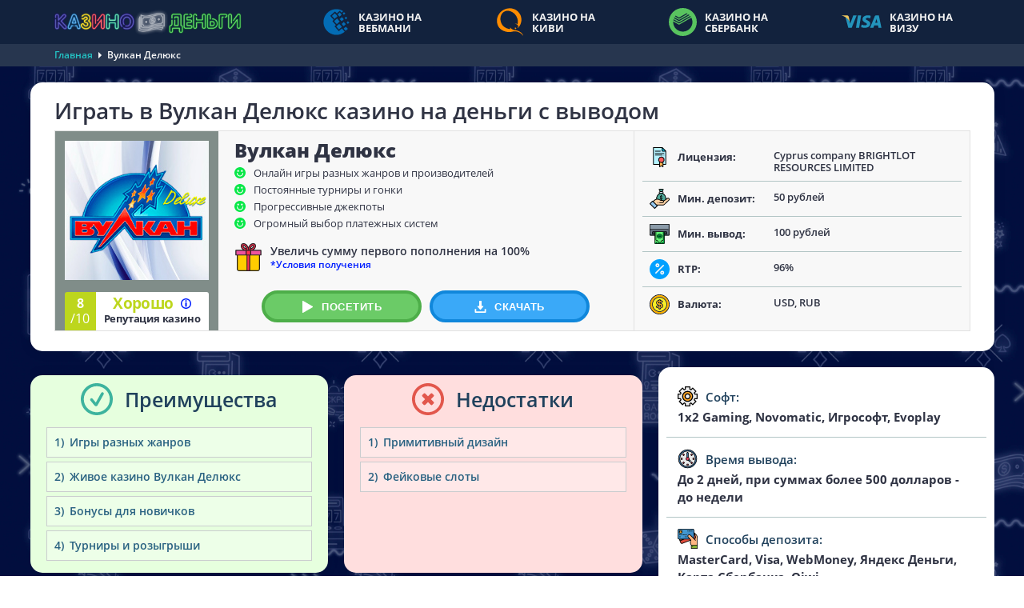

--- FILE ---
content_type: text/html; charset=UTF-8
request_url: https://casinobablo.net/vulkan-deluxe-na-dengi
body_size: 13524
content:
<!DOCTYPE html>
<html lang="ru">
    <head>
        
        <meta http-equiv="Content-Type" content="text/html; charset=utf-8">
        <meta name="viewport" content="width=device-width, initial-scale=1">
		<meta name="description" content="На странице вы сможете поиграть в казино Вулкан Делюкс на реальные деньги и быстро вывести свои средства. Заходите и выбирайте лучший игровой автомат с щедрой бонусной системой."/>
		<meta name="keywords" content="" />
        <title>Казино Вулкан Делюкс на реальные деньги с выводом</title>
        <base href="https://casinobablo.net">
		<link rel="icon" href="favicon.ico" type="image/x-icon">
        
		<link rel="preload" href="template/cache/styles_74ae391e21.min.css" as="style">
		<link rel="stylesheet" href="template/cache/styles_74ae391e21.min.css" type="text/css">
   		<link rel="canonical" href="https://casinobablo.net/vulkan-deluxe-na-dengi" />
   		
		<link rel="apple-touch-icon" sizes="57x57" href="template/images/favicon/apple-icon-57x57.png">
		<link rel="apple-touch-icon" sizes="60x60" href="template/images/favicon/apple-icon-60x60.png">
		<link rel="apple-touch-icon" sizes="72x72" href="template/images/favicon/apple-icon-72x72.png">
		<link rel="apple-touch-icon" sizes="76x76" href="template/images/favicon/apple-icon-76x76.png">
		<link rel="apple-touch-icon" sizes="114x114" href="template/images/favicon/apple-icon-114x114.png">
		<link rel="apple-touch-icon" sizes="120x120" href="template/images/favicon/apple-icon-120x120.png">
		<link rel="apple-touch-icon" sizes="144x144" href="template/images/favicon/apple-icon-144x144.png">
		<link rel="apple-touch-icon" sizes="152x152" href="template/images/favicon/apple-icon-152x152.png">
		<link rel="apple-touch-icon" sizes="180x180" href="template/images/favicon/apple-icon-180x180.png">
		<link rel="icon" type="image/png" sizes="192x192"  href="template/images/favicon/android-icon-192x192.png">
		<link rel="icon" type="image/png" sizes="32x32" href="template/images/favicon/favicon-32x32.png">
		<link rel="icon" type="image/png" sizes="96x96" href="template/images/favicon/favicon-96x96.png">
		<link rel="icon" type="image/png" sizes="16x16" href="template/images/favicon/favicon-16x16.png">
		<link rel="manifest" href="manifest.json" crossOrigin="use-credentials">
		<meta name="msapplication-TileColor" content="#188970">
		<meta name="msapplication-TileImage" content="template/images/favicon/ms-icon-144x144.png">
  		<meta name="theme-color" content="#188970"/>
		<meta property="og:site_name" content="Казино на деньги"/>
		<meta property="og:type" content="website"/>
		<meta property="og:locale" content="ru_RU"/>
		<meta property="og:image" content="https://casinobablo.net/uploads/kazino/vulkan-delyuks/vulkan-deluxe-logo.jpg">
		<meta property="og:title" content="Казино Вулкан Делюкс на реальные деньги с выводом"/>
		<meta property="og:description" content="На странице вы сможете поиграть в казино Вулкан Делюкс на реальные деньги и быстро вывести свои средства. Заходите и выбирайте лучший игровой автомат с щедрой бонусной системой."/>
		<meta property="og:url" content="https://casinobablo.net/vulkan-deluxe-na-dengi"/>
		<meta name="twitter:card" content="summary_large_image"/>
		<meta name="twitter:description" content="На странице вы сможете поиграть в казино Вулкан Делюкс на реальные деньги и быстро вывести свои средства. Заходите и выбирайте лучший игровой автомат с щедрой бонусной системой."/>
		<meta name="twitter:title" content="Казино Вулкан Делюкс на реальные деньги с выводом"/>
		<meta name="twitter:site" content=""/>
        <meta name="twitter:image" content="https://casinobablo.net/uploads/kazino/vulkan-delyuks/vulkan-deluxe-logo.jpg"/>
		<meta name="twitter:creator" content=""/>
		<meta name="twitter:url" content="https://casinobablo.net/vulkan-deluxe-na-dengi"/>
		
		<meta name="yandex-verification" content="1d9635d5c44d8961" />
		<meta name="yandex-verification" content="aaef6bf1be911328" />
		<meta name="yandex-verification" content="e66ecdbf16164354" />
		<meta name="yandex-verification" content="09dcf27a308aa9ee" />
		<script type="application/ld+json"> 
			{
			  "@context": "https://www.schema.org",
			  "@type": "WebSite",
			  "name": "Казино на деньги",
			  "url": "https://casinobablo.net/vulkan-deluxe-na-dengi"
			}
		</script>
		
		<script>
    if (navigator.serviceWorker.controller) {
      console.log('[PWA Builder] active service worker found, no need to register')
    } else {
      //Register the ServiceWorker
      navigator.serviceWorker.register('pwabuilder-sw.js', {
        scope: './'
      }).then(function(reg) {
        console.log('Service worker has been registered for scope:'+ reg.scope);
      });
    }
</script>
    <script type="text/javascript">if (typeof TicketsConfig == "undefined")  {TicketsConfig={"ctx":"web","jsUrl":"\/template\/comments\/js\/web\/","cssUrl":"\/template\/comments\/css\/web\/","actionUrl":"\/template\/comments\/action.php","close_all_message":"\u0437\u0430\u043a\u0440\u044b\u0442\u044c \u0432\u0441\u0435","tpanel":0,"enable_editor":0};} else {MergeConfig={"ctx":"web","jsUrl":"\/template\/comments\/js\/web\/","cssUrl":"\/template\/comments\/css\/web\/","actionUrl":"\/template\/comments\/action.php","close_all_message":"\u0437\u0430\u043a\u0440\u044b\u0442\u044c \u0432\u0441\u0435","tpanel":0,"enable_editor":0}; for (var attrname in MergeConfig) { TicketsConfig[attrname] = MergeConfig[attrname]; }}</script>
<link rel="stylesheet" href="/template/comments/css/web/default.css" type="text/css" />
<script type="text/javascript">TicketsConfig.formBefore = 0;TicketsConfig.thread_depth = 0;</script>
</head>
    <body class="lazy-bg">
        
        <!--LiveInternet counter--><script type="text/javascript">
new Image().src = "//counter.yadro.ru/hit?r"+
escape(document.referrer)+((typeof(screen)=="undefined")?"":
";s"+screen.width+"*"+screen.height+"*"+(screen.colorDepth?
screen.colorDepth:screen.pixelDepth))+";u"+escape(document.URL)+
";h"+escape(document.title.substring(0,150))+
";"+Math.random();</script><!--/LiveInternet-->
        <!-- Yandex.Metrika counter -->
<script type="text/javascript" >
   (function(m,e,t,r,i,k,a){m[i]=m[i]||function(){(m[i].a=m[i].a||[]).push(arguments)};
   m[i].l=1*new Date();k=e.createElement(t),a=e.getElementsByTagName(t)[0],k.async=1,k.src=r,a.parentNode.insertBefore(k,a)})
   (window, document, "script", "https://mc.yandex.ru/metrika/tag.js", "ym");

   ym(58302388, "init", {
        clickmap:true,
        trackLinks:true,
        accurateTrackBounce:true,
        webvisor:true
   });
</script>
<noscript><div><img src="https://mc.yandex.ru/watch/58302388" style="position:absolute; left:-9999px;" alt="" /></div></noscript>
<!-- /Yandex.Metrika counter -->

<header class="header">
    <div class="container">
	    <a href="/" class="logo">
                <img src="template/images/logo_v3.png" alt="Казино на деньги" title="Казино на деньги">
            </a>
        <nav class="main-navigation">
            <ul>
                <li><a href="/kazino-s-vyvodom-na-webmoney"><i class="nav-webmoney"></i><span>Казино на Вебмани</span></a></li>
                <li><a href="/kazino-s-vyvodom-na-kivi"><i class="nav-qiwi"></i><span>Казино на Киви</span></a></li>
                <li><a href="/kazino-s-vyvodom-na-sberbank"><i class="nav-sberbank"></i><span>Казино на Сбербанк</span></a></li>
                <li><a href="/kazino-s-vyvodom-na-visa"><i class="nav-visa"></i><span>Казино на Визу</span></a></li>
            </ul>
        </nav>
        <a href="#" class="mob-nav-btn">
            Меню
            <span></span>
            <span></span>
            <span></span>
        </a>
    </div>
   
</header>

    <div class="breadcrumbs">
    <div class="container">
    	<ul itemscope="" itemtype="https://schema.org/BreadcrumbList" id="breadcrumbs"><li>
    						  <span itemscope="" itemprop="itemListElement" itemtype="https://schema.org/ListItem">
    						      <a title="Главная" itemprop="item" href="/">
    						          <span itemprop="name">Главная</span>
    						          <meta itemprop="position" content="1">
    						      </a>
    						  </span>
    					  </li><li><span class="separator"></span></li><li>
    								<span itemscope="" itemprop="itemListElement" itemtype="https://schema.org/ListItem">
    									<span itemprop="name">Вулкан Делюкс</span>
    									<meta itemprop="position" content="2">
    									<meta itemprop="item" content="https://casinobablo.su/vulkan-deluxe-na-dengi">
    								</span>
    							</li></ul>
    </div>	
</div>
    <main class="main" itemscope="" itemtype="https://schema.org/Casino">
        <div class="container">
            
            <div class="white-block casino-page-header">
                <h1>Играть в Вулкан Делюкс казино на деньги с выводом</h1>
                <div class="casino-card-big">
				    <div class="meta-info" style="display: none;">
                        <meta itemprop="name" content="Вулкан Делюкс">
                        <meta itemprop="url" content="/vulkan-deluxe-na-dengi">
                        <meta itemprop="priceRange" content="RUB">
                        <meta itemprop="logo" content="uploads/kazino/vulkan-delyuks/vulkan-deluxe-logo.jpg">
                        <meta itemprop="image" content="uploads/kazino/vulkan-delyuks/vulkan-deluxe-logo.jpg">
				    </div>
                    <div class="casino-card-left">
                        <div class="casino-logo-wrap">
                            <img src="uploads/kazino/vulkan-delyuks/vulkan-deluxe-logo.jpg" alt="Вулкан Делюкс">
                        </div>
                        <div class="rating-wrap rating-color-8" itemprop="aggregateRating" itemscope="" itemtype="http://schema.org/AggregateRating">
    <div class="rating-value"><span itemprop="ratingValue">8</span> /10</div>
    <div class="rating-info">
        <span class="rating-title">Хорошо <i class="info tooltip" data-tipso="Казино с рейтингом Хорошо почти не отличается от топовых залов с идеальной репутацией. Здесь могут быть минимальные задержки с выплатами выигрышей."></i></span>
        <span class="rating-caption">Репутация казино</span>
    </div>
    <meta itemprop="bestRating" content="10" />
    <meta itemprop="worstRating" content="1" />
    <meta itemprop="reviewCount" content="1" />
</div>
                    </div>
                    <div class="casino-card-center">
                        <h3 class="casino-name">Вулкан Делюкс</h3>
                        <ul class="features">
                             <li><i class="f-1"></i>Онлайн игры разных жанров и производителей</li> <li><i class="f-1"></i>Постоянные турниры и гонки</li> <li><i class="f-1"></i>Прогрессивные джекпоты</li> <li><i class="f-1"></i>Огромный выбор платежных систем</li>
                        </ul>
                        <div class="casino-card-bonus">
                            <i class="icon-bonus"></i>
                            <div class="bonus-name">
                                 Увеличь сумму первого пополнения на 100% <span class="conditions tooltip" data-tipso="Необходимо пополнить первый депозит и получить бонус 100%">*Условия получения</span>
                            </div>
                        </div>
                        <div class="btns">
                	        
                                <button class="l9KlMla 9GCbQhA btn btn-green"><i class="play-white"></i>Посетить</button>
                                <button class="l9KlMla gERu40B btn btn-blue"><i class="download-white"></i>Скачать</button>
                            
                        </div>
                    </div>
                    <div class="casino-card-right">
                        <div class="params-list">
    
    <div class="param-row">
        <div class="param"><i class="license"></i>Лицензия:</div>
        <div class="value">Cyprus company BRIGHTLOT RESOURCES LIMITED</div>
    </div>
    <div class="param-row">
        <div class="param"><i class="deposit"></i>Мин. депозит:</div>
        <div class="value">50 рублей</div>
    </div>
    <div class="param-row">
        <div class="param"><i class="withdraw"></i>Мин. вывод:</div>
        <div class="value">100 рублей</div>
    </div>
   
    <div class="param-row">
        <div class="param"><i class="rtp"></i>RTP:</div>
        <div class="value">96%</div>
    </div>
    <div class="param-row">
        <div class="param"><i class="currency"></i>Валюта:</div>
        <div class="value">USD, RUB</div>
    </div>
</div>
                    </div>
                    
                </div>
                
            </div>
            <div class="block-with-sidebar">
                <div class="content">
                   
                    <div style="display:none">
                        <div class="white-block icons-block">
        <section class="review-new__section" style="padding-top: 40px;">
                    
                    <div class="row">
                        <div class="col-12 col-md-6 section-wrap">
    <div class="row">
        <div class="col-3 "><img data-src="/uploads/test/ico1.png" src="/template/images/empty-ico.png" alt="Безопасность" class="ico-img lazy"></div>
        <div class="col-9 ">
            <div class="review-new__heading review-new__heading--3 review-new__heading--left">Безопасность</div>
            <p>В игровом клубе используется надежная защита от кражи данных игроков, а также от взломов их аккаунтов.</p>
        </div>
    </div>
</div><div class="col-12 col-md-6 section-wrap">
    <div class="row">
        <div class="col-3 "><img data-src="/uploads/test/ico2.png" src="/template/images/empty-ico.png" alt="Игры" class="ico-img lazy"></div>
        <div class="col-9 ">
            <div class="review-new__heading review-new__heading--3 review-new__heading--left">Игры</div>
            <p>Все азартные игры разделены по категориям, поэтому очень простой поиск нужной игры.</p>
        </div>
    </div>
</div><div class="col-12 col-md-6 section-wrap">
    <div class="row">
        <div class="col-3 "><img data-src="/uploads/test/ico3.png" src="/template/images/empty-ico.png" alt="Бонусы" class="ico-img lazy"></div>
        <div class="col-9 ">
            <div class="review-new__heading review-new__heading--3 review-new__heading--left">Бонусы</div>
            <p>Бонусная политика онлайн казино богата различными поощрениями и подарками для игроков.</p>
        </div>
    </div>
</div><div class="col-12 col-md-6 section-wrap">
    <div class="row">
        <div class="col-3 "><img data-src="/uploads/test/ico6.png" src="/template/images/empty-ico.png" alt="Поддержка" class="ico-img lazy"></div>
        <div class="col-9 ">
            <div class="review-new__heading review-new__heading--3 review-new__heading--left">Поддержка</div>
            <p>Вы всегда сможете связаться со службой поддержки при первой необходимости через онлайн-чат, электронную почту или позвонить по телефону.</p>
        </div>
    </div>
</div>
                       
                    </div>
        </section>
    </div>

                    </div>  
                    <div class="pluses-minuses">
                        
                            <div class="features pluses">
                                <div class="caption"><i class="icon-pluses"></i>Преимущества</div>
                                <ul class="list">
                                     <li class="list-item">Игры разных жанров</li> <li class="list-item">Живое казино Вулкан Делюкс</li> <li class="list-item">Бонусы для новичков</li> <li class="list-item">Турниры и розыгрыши</li>
                                </ul>
                            </div>
                        
                        
                            <div class="features minuses">
                                <div class="caption"><i class="icon-minuses"></i>Недостатки</div>
                                <ul class="list">
                                     <li class="list-item">Примитивный дизайн</li> <li class="list-item">Фейковые слоты</li>
                                </ul>
                            </div>
                        
                    </div>
                    
                    
                    <div class="white-block">
                        <div class="content-text">
                            
    <div class="toc_container">
        <div class="toc_title">Оглавление <span class="show-toc">[Развернуть]</span></div>
        <div class="toc_list_wrap">
        	<ol class="toc_list">
        		<li><span data-anchor="#i-1">🏠 Казино Вулкан делюкс на деньги</span></li><li><span data-anchor="#i-2">💣 Как начать играть на деньги в ВУЛКАН ДЕЛЮКС</span></li><li><span data-anchor="#i-3">💰 Способы пополнения баланса</span></li><li><span data-anchor="#i-4">🔝 Топ 5 игровых автоматов на деньги</span></li><li><span data-anchor="#i-5">🎁 Бонусная система клуба</span></li><li><span data-anchor="#i-6">💸 Как быстро вывести деньги</span></li><li><span data-anchor="#i-7">❓ FAQ</span></li>
        	</ol>
        </div>
    </div>

    					    <p>Количество игровых онлайн клубов в интернете постоянно растет и неопытному пользователю порой так трудно найти правильное заведение. Главное выбрать надежное казино, подтвердившее свою репутацию десятилетиями успешной работы и положительными отзывами игроков. Под такое описание подходит онлайн казино Вулкан Делюкс с выводом денег.</p>
<p>Большой ассортимент игровых слотов, много подарков и щедрая программа лояльности становятся доступными сразу после регистрации на портале заведения. Как проходит процесс, пополнение депозита и вывод денег и какие игровые автоматы, пользующиеся популярностью, будет рассказано ниже.</p>
<h2>🏠 Как начать играть в казино Вулкан Делюкс на реальные деньги?</h2>
<p><span id="i-1"></span></p>
<p><img style="float: left; margin: 10px;" title="Онлайн казино Вулкан Делюкс на деньги с выводом" class="lazy" data-src="uploads/kazino/vulkan-delyuks/kazino-vulkan-delyuks-na-dengi-s-vyvodom.jpg" alt="Слоты онлайн казино Вулкан Делюкс" width="260" height="165" /></p>
<p>Знакомство с заведением начинается с посещения официального сайта, интерьер которого выполнен в традиционном синем цвете, что у бывалых игроков вызывает ностальгию.</p>
<p>Больше 300 игровых автоматов предлагают провести увлекательно время и возможно даже унести с собой немалый выигрыш.</p>
<p>Для новичков Вулкан Делюкс с быстрым выводом денег рекомендует вращать барабаны в демо-режиме. Это позволит познакомиться с игрой, узнать правила игры и поведения в клубе.</p>
<blockquote>
<p>Для тех, кто хочет играть на реальные деньги и получать щедрые бонусы, нужно зарегистрироваться на портале казино Вулкан Делюкс.</p>
</blockquote>
<h3>💣 Подтверждение личности игрока: верификация аккаунта на официальном сайте</h3>
<p><span id="i-2"></span></p>
<p><img style="float: right; margin: 10px;" title="Регистрация аккаунта в казино ВУЛКАН ДЕЛЮКС" class="lazy" data-src="uploads/kazino/vulkan-delyuks/registraciya-v-kazino-vulkan-delyuks.gif" alt="Верификация в казино ВУЛКАН ДЕЛЮКС" width="367" height="393" /></p>
<p>Процедура регистрации занимает немного времени, как правило, не больше 15 секунд.</p>
<p><cite>Следует обратить внимание, что находиться на сайте и вращать барабаны имеют право только совершеннолетние пользователи, которым исполнилось 18 лет.</cite></p>
<p>На центральной странице Vulkan Deluxe на деньги в верхнем правом углу находится большая кнопка «Регистрация». После нажатия на экране появляется специальная форма для заполнения. Что здесь нужно указать:</p>
<ul class="marker-money-bag_gray">
<li>Электронную почту;</li>
<li>Придумать пароль.</li>
</ul>
<p>Но можно сократить время регистрации, выбрав одну из иконок социальных сетей, где есть действующий аккаунт игрока. После заполнения нажать на «Регистрация» и на почту сразу придет письмо с инструкцией для подтверждения E-mail.</p>
<p>Вход в личный кабинет онлайн казино Вулкан Делюкс на настоящие деньги становится доступным сразу после подтверждения почты: вводится адрес и пароль. Теперь можно начать вращать барабаны и собирать деньги.</p>
<blockquote>
<p>Когда на счету игрока накопится достаточная сумма для вывода, понадобится пройти процедуру верификации.</p>
</blockquote>
<p>Она необходима для подтверждения личности клиента. Проверка личных данных происходит, если подана заявка на снятие суммы, превышающей 1000 долларов.</p>
<p>Верификация производится сотрудниками казино Вулкан Делюкс с моментальным выводом денег вручную и содержит 2 этапа:</p>
<ul class="marker-diamond">
<li>Сканирование документов. Это должна быть первая страница паспорта или лицевая сторона водительских прав.</li>
<li>Регистрация банковской карты. Клиент должен привязать ёё к своему аккаунту на сайте <a href="/">онлайн казино с мгновенным выводом денег</a>. Во время регистрации, указываются первые 6 цифр номера и последние</li>
</ul>
<p>Остальные данные не нужны. Операторы уже видят, что клиент настоящий. Процедура верификации возможна на рабочих зеркалах, в мобильном приложении.</p>
<h3>💰 Способы пополнения баланса в казино Vulkan Deluxe</h3>
<p><span id="i-3"></span></p>
<p><img style="float: left; margin: 10px 20px;" title="Способы пополнения баланса в казино ВУЛКАН ДЕЛЮКС" class="lazy" data-src="uploads/kazino/vulkan-delyuks/sposoby-popolneniya-balansa-v-kazino-vulkan-delyuks.jpg" alt="Пополнить баланс в казино ВУЛКАН ДЕЛЮКС" width="260" height="165" /></p>
<p>Без депозита игра на деньги невозможна.</p>
<p><cite>Минимальная сумма, которую можно положить на счет, чтобы начать вращать барабаны, составляет 500 рублей.</cite></p>
<p>Для пополнения депозита можно воспользоваться следующими платежными методами: Карты Виза, МастерКард, Маестро, МИР, Cirrus</p>
<h2>🔝 Топ 5 игровых автоматов в казино Вулкан Делюкс на деньги с выводом</h2>
<p><span id="i-4"></span></p>
<p>Популярность клуба напрямую зависит от качества предоставляемого софта. Многие игровые автоматы пользуются особой популярностью у пользователей. Но можно выделить несколько, которые посещают чаще других:</p>
<table border="1" cellspacing="0" cellpadding="0">
<thead>
<tr>
<td>
<p align="center">Наименование игрового автомата</p>
</td>
<td>
<p align="center">Описание</p>
</td>
<td>
<p align="center">Бонусная игра</p>
</td>
<td>
<p align="center">Можно ли установить на <span>Windows, Андроид, iOS, Mac OS, Linux?</span></p>
</td>
</tr>
</thead>
<tbody>
<tr>
<td>
<p align="center">Crazy Monkey</p>
</td>
<td>
<p align="center">Популярный видеослот, выпущенный довольно давно. Имеет простой и понятный интерфейс</p>
</td>
<td>
<p align="center">Есть</p>
</td>
<td>
<p align="center">Да</p>
</td>
</tr>
<tr>
<td>
<p align="center">Planet of the Apes</p>
</td>
<td>
<p align="center"> </p>
<p align="center">Красивый слот с уникальным оформлением по мотивам франшизы «Планета обезьян». Игрок полностью окунается в игру за счет 3D графики и качественных звуковых эффектов.</p>
</td>
<td>
<p align="center">Нет</p>
</td>
<td>
<p align="center">Да</p>
</td>
</tr>
<tr>
<td>
<p align="center">Book of Ra Deluxe</p>
</td>
<td>
<p align="center">Это новая версия автомат «Книга Ра», но улучшенная. Интерфейс понятен, прост. Здесь даже новичок сможет быстро сориентироваться.</p>
</td>
<td>
<p align="center">Есть</p>
</td>
<td>
<p align="center">Да</p>
</td>
</tr>
<tr>
<td>
<p align="center">Game of Thrones</p>
</td>
<td>
<p align="center">Этот автомат придется по душе фанатам популярного сериала и тем, кому он просто понравился. Интерфейс понятен, оформление красивое</p>
<p align="center"> </p>
</td>
<td>
<p align="center">Нет</p>
</td>
<td>
<p align="center">Да</p>
</td>
</tr>
</tbody>
</table>
<h2>🎁 Бонусная система официального сайта Вулкан Делюкс с выводом денег: начисление и активация</h2>
<p><span id="i-5"></span></p>
<p style="text-align: center;"><img title="Бонусная система клуба ВУЛКАН ДЕЛЮКС" class="lazy" data-src="uploads/kazino/vulkan-delyuks/bonusnaya-sistema-kluba-nachislenie-i-aktivaciya.jpg" alt="Начисление и активация бонусов в казино ВУЛКАН ДЕЛЮКС" width="860" height="200" /></p>
<p>Азартное заведение предлагает новичкам и уже бывалым игрокам программу поощрений.</p>
<blockquote>
<p>В качестве призов используются бесплатные вращения, баллы, проценты на депозит.</p>
</blockquote>
<p>Все бонусы разделены на три основных типа:</p>
<ul class="marker-poker-chip">
<li>Бездепозитный. Получает новичок сразу после регистрации. Пополнять депозит не нужно.</li>
<li>Депозитный. Здесь новичок должен положить деньги на счет и тогда происходит увеличение суммы на определенный процент в пределах 30-150%.</li>
<li>Бесплатные вращения. Фриспины, играя в Вулкан Делюкс на реальные деньги, можно тратить практически в любом слоте.</li>
</ul>
<table border="1" cellspacing="0" cellpadding="0">
<thead>
<tr>
<td>
<p align="center">Название бонуса</p>
</td>
<td>
<p align="center">Без пополнения депозита</p>
</td>
<td>
<p align="center">На пополнение депозита</p>
</td>
<td>
<p align="center">Как можно получить</p>
</td>
<td>
<p align="center">Вейджер</p>
</td>
<td>
<p align="center">Условия отыгрыша</p>
</td>
</tr>
</thead>
<tbody>
<tr>
<td>
<p align="center">Удвоение баллов на протяжении 3 часов</p>
</td>
<td>
<p align="center">+</p>
</td>
<td> </td>
<td>
<p align="center">Сразу после регистрации</p>
</td>
<td>
<p align="center">30x</p>
</td>
<td>
<p align="center">На указанных в условиях акции слотах</p>
</td>
</tr>
<tr>
<td>
<p align="center">20 фриспинов на слот Book of Ra</p>
</td>
<td>
<p align="center">+</p>
</td>
<td> </td>
<td>
<p align="center">После регистрации</p>
</td>
<td>
<p align="center">30х</p>
</td>
<td>
<p align="center">Только на Book of Ra</p>
</td>
</tr>
<tr>
<td>
<p align="center">Приветственный</p>
</td>
<td> </td>
<td>
<p align="center">100%</p>
</td>
<td>
<p align="center">Нужно пополнить депозит на 500 рублей</p>
</td>
<td>
<p align="center">30х</p>
</td>
<td>
<p align="center">На указанных в условиях акции автоматах</p>
</td>
</tr>
<tr>
<td>
<p align="center">15% на депозит</p>
</td>
<td> </td>
<td>
<p align="center">15%</p>
</td>
<td>
<p align="center">Пополнить счет на 1000 рублей</p>
</td>
<td>
<p align="center">30x</p>
</td>
<td>
<p align="center">Только в оговоренных автоматах</p>
</td>
</tr>
<tr>
<td>
<p align="center">500 рублей за коллекцию карт</p>
</td>
<td> </td>
<td>
<p align="center">500 р.</p>
</td>
<td>
<p align="center">Нужна коллекция карт, выдаваемых за активность игрока</p>
</td>
<td>
<p align="center">20х</p>
</td>
<td>
<p align="center">На всех автоматах</p>
</td>
</tr>
<tr>
<td>
<p style="text-align: center;" align="center">Вращение колеса Фортуны</p>
</td>
<td> </td>
<td>
<p style="text-align: center;" align="center">1 вращение</p>
</td>
<td>
<p style="text-align: center;" align="center">От игрока требуется активность и внести на депозит от 500 рублей за 3 дня.</p>
</td>
<td>
<p align="center">20х</p>
</td>
<td>
<p style="text-align: center;" align="center">На всех автоматах</p>
</td>
</tr>
</tbody>
</table>
<h2>💸 Как быстро вывести деньги в казино Вулкан Делюкс?</h2>
<p><span id="i-6"></span></p>
<p><img style="float: right; margin: 10px;" title="Как быстро вывести выигрыш в казино ВУЛКАН ДЕЛЮКС" class="lazy" data-src="uploads/kazino/vulkan-delyuks/kak-bystro-vyvesti-dengi-v-kazino-vulkan-delyuks.jpg" alt="Вывод средств в казино ВУЛКАН ДЕЛЮКС" width="260" height="165" /></p>
<p>Для удобства клиентов вывод денег возможен с использованием многих платежных систем:</p>
<ul class="marker-money-bag_gray">
<li>Карты банков России в системе Виза и МастерКард. Самый популярный способ снятия денег. Средства могут не сразу прийти на карту, есть комиссия на снятие;</li>
<li>Электронные кошельки. Здесь популярностью пользуются Киви, ВебМани, Яндекс. Money. Деньги приходят мгновенно, низкие комиссии;</li>
<li>МИР. Российский финансовый продукт. Перевод только в рублях. Без проблем принимает деньги и выводит на депозит;</li>
<li>Платежные системы Skrill и Neteller. Пропускает большие суммы для снятия;</li>
<li>На баланс мобильного телефона. Многие операторы разрешают пополнить баланс деньгами из интернет казино Vulkan Deluxe на деньги.</li>
</ul>
<h2>❓ FAQ</h2>
<p><span id="i-7"></span></p>
<p><div class="accord-block">
    <div class="accord-block-header">🔥  Хочу вывести деньги на карту Виза или МастерКард. Как это сделать?</div>
    <div class="accord-block-content"><p>Прежде всего, нужно привязать имеющуюся карту к личному кабинету на сайте казино Вулкан Делюкс. Сделать это можно пройдя верификацию. Заполняется специальная форма, где указывается номер карты, срок действия, личные данные клиента, кто владеет картой и скан карточки с двух сторон.</p></div>
</div><div class="accord-block">
    <div class="accord-block-header">👍  За сутки сколько можно вывести денег из клуба Вулкан Делюкс?</div>
    <div class="accord-block-content"><p>Максимальная сумма для снятия с депозита составляет 60000 рублей. На размер суммы влияет статус игрока и куда планируется вывести деньги.</p></div>
</div><div class="accord-block">
    <div class="accord-block-header">💎  А можно ли вращать барабаны без денег?</div>
    <div class="accord-block-content"><p>Да, можно. Нужно выбрать соответствующий бонус, активировать его и можно начинать играть. Следует обратить внимание, что такие бонусы предлагаются сразу после регистрации.</p></div>
</div><div class="accord-block">
    <div class="accord-block-header">🍓  Есть ли отличия между игровым клубом Вулкан и казино Вулкан Делюкс?</div>
    <div class="accord-block-content"><p>В версии Делюкс пользователям доступно значительно больше игровых слотов. Дополнительно расширены возможности клуба для игроков, профессионально занимающихся гемблингом.</p></div>
</div><div class="accord-block">
    <div class="accord-block-header">🎁  Какой слот самый прибыльный в казино Вулкан Делюкс?</div>
    <div class="accord-block-content"><p>Игровой клуб Вулкан Делюкс предлагает своим клиентам только лицензионные слоты, процент возврата в которых находится в пределах 93-97 %. Карточные столы и настольные азартные игры имеют показатель RTP значительно выше в пределах 98-99%.</p></div>
</div></p>
    					</div>
                    </div>
			        
                    
<div class="comments-block">
    <div class="comment-form-wrap white-block">    
    <div id="comment-form-placeholder">
        <div class="h2 mb-10 center">Написать отзыв</div>
        <form role="form" action="" method="post" id="comment-form" class="comment-form ">
            <input type="hidden" name="thread" value="resource-80">
            <input type="hidden" name="parent" value="0">
            <input type="hidden" name="id" value="0">
            <div class="input-group">
                <input id="commentName" name="name" value="" autocomplete="off">
                <label for="commentName" class="caption">Ваше имя:</label>
                <div class="error"></div>
            </div>
            <div class="input-group">
                <textarea rows="3" id="comment-editor" name="text"></textarea>
                <label for="comment-editor" class="caption">Текст отзыва:</label>
                <div class="error"></div>
            </div>
        	<div class="iagree-block">
                <input type="checkbox" name="iagree" id="iagree">
                <label for="iagree">Я подтверждаю, что мой отзыв основан на реальном опыте игры. Я подтверждаю, что не являюсь представителем казино и не получал оплаты за оставленное мнение.</label>
        	</div>
        	<input type="hidden" id="allowcomment" name="allowcomment" value="commentsdisallow" autocomplete="off">
            <div class="center">
                <button class="btn btn-blue" type="submit" disabled>Отправить</button>
            </div>
        </form>
    </div>
</div>
</div>
                    <div class="white-block slider-bonuses">
    <div class="h2 center">Бонусы для игроков</div>
    <div class="slider bonus-list no-sort">
        <div class="arrows">
            <div class="next_slide"><i class="arrow-right"></i></div>
            <div class="prev_slide"><i class="arrow-left"></i></div>
        </div>
        <div class="slides">
            <div class="item slide">
    <span class="name">За депозит</span>
    <span class="img-wrap">
        <img data-src="/uploads/kazino/riobet-kazino/riobet-logo-osnovnoj.jpg" src="/template/images/casino-card-lazy.png" alt="Riobet " width="180" height="174" class="logo lazy">
    </span>
    <span class="item-info">
        <span class="param-row">
            <span class="param">
                <span class="param-name">Бонус</span>
                <span class="param-value">100%+100FS</span>
            </span>
            <span class="param">
                <span class="param-name">Мин. деп.</span>
                <span class="param-value">500 руб.</span>
            </span>
        </span>
        <span class="param-row">
            <span class="param">
                <span class="param-name">Вейджер</span>
                <span class="param-value">x35</span>
            </span>
            <span class="param">
                <span class="param-name">Макс. сумма</span>
                <span class="param-value">35000 руб.</span>
            </span>
        </span>
    </span>
    <button class="l9KlMla 8i9BH6g btn btn-green">Получить</button>
    
        
</div><div class="item slide">
    <span class="name">Фриспины</span>
    <span class="img-wrap">
        <img data-src="/uploads/kazino/riobet-kazino/riobet-logo-osnovnoj.jpg" src="/template/images/casino-card-lazy.png" alt="Riobet " width="180" height="174" class="logo lazy">
    </span>
    <span class="item-info">
        <span class="param-row">
            <span class="param">
                <span class="param-name">Бонус</span>
                <span class="param-value">50% + до 120FS</span>
            </span>
            <span class="param">
                <span class="param-name">Мин. деп.</span>
                <span class="param-value">500 руб.</span>
            </span>
        </span>
        <span class="param-row">
            <span class="param">
                <span class="param-name">Вейджер</span>
                <span class="param-value">x35</span>
            </span>
            <span class="param">
                <span class="param-name">Макс. сумма</span>
                <span class="param-value">21000 руб.</span>
            </span>
        </span>
    </span>
    <button class="l9KlMla 8i9BH6g btn btn-green">Получить</button>
    
        
</div>
<div class="item slide">
    <span class="name">Бездепозитный</span>
    <span class="img-wrap">
        <img data-src="/uploads/kazino/pinco-180-174.jpg" src="/template/images/casino-card-lazy.png" alt="Pinco" width="180" height="174" class="logo lazy">
    </span>
    <span class="item-info">
        <span class="param-row">
            <span class="param">
                <span class="param-name">Бонус</span>
                <span class="param-value">50 FS в игре Sweet Rush Megaways</span>
            </span>
            <span class="param">
                <span class="param-name">Мин. деп.</span>
                <span class="param-value">Нет</span>
            </span>
        </span>
        <span class="param-row">
            <span class="param">
                <span class="param-name">Вейджер</span>
                <span class="param-value">x50</span>
            </span>
            <span class="param">
                <span class="param-name">Макс. сумма</span>
                <span class="param-value">50 FS</span>
            </span>
        </span>
    </span>
    <button class="l9KlMla AzC954e btn btn-green">Получить</button>
    
        
</div><div class="item slide">
    <span class="name">Приветственный</span>
    <span class="img-wrap">
        <img data-src="/uploads/kazino/pinco-180-174.jpg" src="/template/images/casino-card-lazy.png" alt="Pinco" width="180" height="174" class="logo lazy">
    </span>
    <span class="item-info">
        <span class="param-row">
            <span class="param">
                <span class="param-name">Бонус</span>
                <span class="param-value">150% + 250 FS</span>
            </span>
            <span class="param">
                <span class="param-name">Мин. деп.</span>
                <span class="param-value">500 рублей</span>
            </span>
        </span>
        <span class="param-row">
            <span class="param">
                <span class="param-name">Вейджер</span>
                <span class="param-value">х50</span>
            </span>
            <span class="param">
                <span class="param-name">Макс. сумма</span>
                <span class="param-value">500000 рублей</span>
            </span>
        </span>
    </span>
    <button class="l9KlMla AzC954e btn btn-green">Получить</button>
    
        
</div>

<div class="item slide">
    <span class="name">Приветственный</span>
    <span class="img-wrap">
        <img data-src="/uploads/kazino/1win-180-174.jpg" src="/template/images/casino-card-lazy.png" alt="1WIN" width="180" height="174" class="logo lazy">
    </span>
    <span class="item-info">
        <span class="param-row">
            <span class="param">
                <span class="param-name">Бонус</span>
                <span class="param-value">200%</span>
            </span>
            <span class="param">
                <span class="param-name">Мин. деп.</span>
                <span class="param-value">500 рублей</span>
            </span>
        </span>
        <span class="param-row">
            <span class="param">
                <span class="param-name">Вейджер</span>
                <span class="param-value">x40</span>
            </span>
            <span class="param">
                <span class="param-name">Макс. сумма</span>
                <span class="param-value">50000 рублей</span>
            </span>
        </span>
    </span>
    <button class="l9KlMla j638xGA btn btn-green">Получить</button>
    
        
</div><div class="item slide">
    <span class="name">За депозит</span>
    <span class="img-wrap">
        <img data-src="/uploads/kazino/1win-180-174.jpg" src="/template/images/casino-card-lazy.png" alt="1WIN" width="180" height="174" class="logo lazy">
    </span>
    <span class="item-info">
        <span class="param-row">
            <span class="param">
                <span class="param-name">Бонус</span>
                <span class="param-value">150%</span>
            </span>
            <span class="param">
                <span class="param-name">Мин. деп.</span>
                <span class="param-value">500 рублей</span>
            </span>
        </span>
        <span class="param-row">
            <span class="param">
                <span class="param-name">Вейджер</span>
                <span class="param-value">х40</span>
            </span>
            <span class="param">
                <span class="param-name">Макс. сумма</span>
                <span class="param-value">50000 рублей</span>
            </span>
        </span>
    </span>
    <button class="l9KlMla j638xGA btn btn-green">Получить</button>
    
        
</div>
<div class="item slide">
    <span class="name">Приветственный</span>
    <span class="img-wrap">
        <img data-src="/uploads/kazino/gizbo-180-174.jpg" src="/template/images/casino-card-lazy.png" alt="Gizbo" width="180" height="174" class="logo lazy">
    </span>
    <span class="item-info">
        <span class="param-row">
            <span class="param">
                <span class="param-name">Бонус</span>
                <span class="param-value">150%</span>
            </span>
            <span class="param">
                <span class="param-name">Мин. деп.</span>
                <span class="param-value">1000 рублей</span>
            </span>
        </span>
        <span class="param-row">
            <span class="param">
                <span class="param-name">Вейджер</span>
                <span class="param-value">x40</span>
            </span>
            <span class="param">
                <span class="param-name">Макс. сумма</span>
                <span class="param-value">30000 рублей</span>
            </span>
        </span>
    </span>
    <button class="l9KlMla Y1IvCXM btn btn-green">Получить</button>
    
        
</div><div class="item slide">
    <span class="name">За депозит</span>
    <span class="img-wrap">
        <img data-src="/uploads/kazino/gizbo-180-174.jpg" src="/template/images/casino-card-lazy.png" alt="Gizbo" width="180" height="174" class="logo lazy">
    </span>
    <span class="item-info">
        <span class="param-row">
            <span class="param">
                <span class="param-name">Бонус</span>
                <span class="param-value"><span>до 400 FS</span> </span>
            </span>
            <span class="param">
                <span class="param-name">Мин. деп.</span>
                <span class="param-value">1000 рублей</span>
            </span>
        </span>
        <span class="param-row">
            <span class="param">
                <span class="param-name">Вейджер</span>
                <span class="param-value">х35</span>
            </span>
            <span class="param">
                <span class="param-name">Макс. сумма</span>
                <span class="param-value">нет</span>
            </span>
        </span>
    </span>
    <button class="l9KlMla Y1IvCXM btn btn-green">Получить</button>
    
        
</div>
<div class="item slide">
    <span class="name">Приветственный</span>
    <span class="img-wrap">
        <img data-src="/uploads/kazino/irwin-180-174.jpg" src="/template/images/casino-card-lazy.png" alt="Irwin" width="180" height="174" class="logo lazy">
    </span>
    <span class="item-info">
        <span class="param-row">
            <span class="param">
                <span class="param-name">Бонус</span>
                <span class="param-value">200%</span>
            </span>
            <span class="param">
                <span class="param-name">Мин. деп.</span>
                <span class="param-value">500 рублей</span>
            </span>
        </span>
        <span class="param-row">
            <span class="param">
                <span class="param-name">Вейджер</span>
                <span class="param-value">x40</span>
            </span>
            <span class="param">
                <span class="param-name">Макс. сумма</span>
                <span class="param-value">50000 рублей</span>
            </span>
        </span>
    </span>
    <button class="l9KlMla e57H6My btn btn-green">Получить</button>
    
        
</div><div class="item slide">
    <span class="name">За депозит</span>
    <span class="img-wrap">
        <img data-src="/uploads/kazino/irwin-180-174.jpg" src="/template/images/casino-card-lazy.png" alt="Irwin" width="180" height="174" class="logo lazy">
    </span>
    <span class="item-info">
        <span class="param-row">
            <span class="param">
                <span class="param-name">Бонус</span>
                <span class="param-value">150%</span>
            </span>
            <span class="param">
                <span class="param-name">Мин. деп.</span>
                <span class="param-value">500 рублей</span>
            </span>
        </span>
        <span class="param-row">
            <span class="param">
                <span class="param-name">Вейджер</span>
                <span class="param-value">х40</span>
            </span>
            <span class="param">
                <span class="param-name">Макс. сумма</span>
                <span class="param-value">50000 рублей</span>
            </span>
        </span>
    </span>
    <button class="l9KlMla e57H6My btn btn-green">Получить</button>
    
        
</div>
<div class="item slide">
    <span class="name">Приветственный</span>
    <span class="img-wrap">
        <img data-src="/uploads/kazino/beef-180-174.jpg" src="/template/images/casino-card-lazy.png" alt="Beef" width="180" height="174" class="logo lazy">
    </span>
    <span class="item-info">
        <span class="param-row">
            <span class="param">
                <span class="param-name">Бонус</span>
                <span class="param-value">125%</span>
            </span>
            <span class="param">
                <span class="param-name">Мин. деп.</span>
                <span class="param-value">1000 рублей</span>
            </span>
        </span>
        <span class="param-row">
            <span class="param">
                <span class="param-name">Вейджер</span>
                <span class="param-value">x40</span>
            </span>
            <span class="param">
                <span class="param-name">Макс. сумма</span>
                <span class="param-value">30000 рублей</span>
            </span>
        </span>
    </span>
    <button class="l9KlMla K6an9Ze btn btn-green">Получить</button>
    
        
</div><div class="item slide">
    <span class="name">За депозит</span>
    <span class="img-wrap">
        <img data-src="/uploads/kazino/beef-180-174.jpg" src="/template/images/casino-card-lazy.png" alt="Beef" width="180" height="174" class="logo lazy">
    </span>
    <span class="item-info">
        <span class="param-row">
            <span class="param">
                <span class="param-name">Бонус</span>
                <span class="param-value"><span>до 600 FS</span> </span>
            </span>
            <span class="param">
                <span class="param-name">Мин. деп.</span>
                <span class="param-value">1000 рублей</span>
            </span>
        </span>
        <span class="param-row">
            <span class="param">
                <span class="param-name">Вейджер</span>
                <span class="param-value">х40</span>
            </span>
            <span class="param">
                <span class="param-name">Макс. сумма</span>
                <span class="param-value">нет</span>
            </span>
        </span>
    </span>
    <button class="l9KlMla K6an9Ze btn btn-green">Получить</button>
    
        
</div>
<div class="item slide">
    <span class="name">Приветственный</span>
    <span class="img-wrap">
        <img data-src="/uploads/kazino/flagman-180-174.jpg" src="/template/images/casino-card-lazy.png" alt="Flagman" width="180" height="174" class="logo lazy">
    </span>
    <span class="item-info">
        <span class="param-row">
            <span class="param">
                <span class="param-name">Бонус</span>
                <span class="param-value">150%</span>
            </span>
            <span class="param">
                <span class="param-name">Мин. деп.</span>
                <span class="param-value">1000 рублей</span>
            </span>
        </span>
        <span class="param-row">
            <span class="param">
                <span class="param-name">Вейджер</span>
                <span class="param-value">x40</span>
            </span>
            <span class="param">
                <span class="param-name">Макс. сумма</span>
                <span class="param-value">30000 рублей</span>
            </span>
        </span>
    </span>
    <button class="l9KlMla D6E36ef btn btn-green">Получить</button>
    
        
</div><div class="item slide">
    <span class="name">За депозит</span>
    <span class="img-wrap">
        <img data-src="/uploads/kazino/flagman-180-174.jpg" src="/template/images/casino-card-lazy.png" alt="Flagman" width="180" height="174" class="logo lazy">
    </span>
    <span class="item-info">
        <span class="param-row">
            <span class="param">
                <span class="param-name">Бонус</span>
                <span class="param-value"><span>до 500 FS</span> </span>
            </span>
            <span class="param">
                <span class="param-name">Мин. деп.</span>
                <span class="param-value">1000 рублей</span>
            </span>
        </span>
        <span class="param-row">
            <span class="param">
                <span class="param-name">Вейджер</span>
                <span class="param-value">х35</span>
            </span>
            <span class="param">
                <span class="param-name">Макс. сумма</span>
                <span class="param-value">нет</span>
            </span>
        </span>
    </span>
    <button class="l9KlMla D6E36ef btn btn-green">Получить</button>
    
        
</div>
<div class="item slide">
    <span class="name">Приветственный</span>
    <span class="img-wrap">
        <img data-src="/uploads/kazino/lex.jpg" src="/template/images/casino-card-lazy.png" alt="Lex Casino" width="180" height="174" class="logo lazy">
    </span>
    <span class="item-info">
        <span class="param-row">
            <span class="param">
                <span class="param-name">Бонус</span>
                <span class="param-value">225% + 400 FS</span>
            </span>
            <span class="param">
                <span class="param-name">Мин. деп.</span>
                <span class="param-value">1000 рублей</span>
            </span>
        </span>
        <span class="param-row">
            <span class="param">
                <span class="param-name">Вейджер</span>
                <span class="param-value">х40</span>
            </span>
            <span class="param">
                <span class="param-name">Макс. сумма</span>
                <span class="param-value">45000 рублей</span>
            </span>
        </span>
    </span>
    <button class="l9KlMla JDEtKl7 btn btn-green">Получить</button>
    
        
</div><div class="item slide">
    <span class="name">За депозит</span>
    <span class="img-wrap">
        <img data-src="/uploads/kazino/lex.jpg" src="/template/images/casino-card-lazy.png" alt="Lex Casino" width="180" height="174" class="logo lazy">
    </span>
    <span class="item-info">
        <span class="param-row">
            <span class="param">
                <span class="param-name">Бонус</span>
                <span class="param-value">50%</span>
            </span>
            <span class="param">
                <span class="param-name">Мин. деп.</span>
                <span class="param-value">2000 рублей</span>
            </span>
        </span>
        <span class="param-row">
            <span class="param">
                <span class="param-name">Вейджер</span>
                <span class="param-value">х40</span>
            </span>
            <span class="param">
                <span class="param-name">Макс. сумма</span>
                <span class="param-value">20000 рублей</span>
            </span>
        </span>
    </span>
    <button class="l9KlMla JDEtKl7 btn btn-green">Получить</button>
    
        
</div>
        </div>
    </div>
</div>
                </div>
                <div class="sidebar">
                    <div class="params-list white-block mt-20">
    <div class="param-row">
        <div class="param-name"><i class="gear"></i>Софт:</div>
        <div class="param-value">1x2 Gaming, Novomatic, Игрософт, Evoplay</div>
    </div>
     <div class="param-row">
        <div class="param-name"><i class="clock"></i>Время вывода:</div>
        <div class="param-value">До 2 дней, при суммах более 500 долларов - до недели</div>
    </div>
    <div class="param-row">
        <div class="param-name"><i class="payment-systems"></i>Способы депозита:</div>
        <div class="param-value">MasterCard, Visa, WebMoney, Яндекс Деньги, Карта Сбербанка, Qiwi</div>
        <!--<div class="param-value">MasterCard<i class="info tooltip" data-tipso="MasterCard, Visa, WebMoney, Яндекс Деньги, Карта Сбербанка, Qiwi"></i></div>-->
    </div>
    <div class="param-row">
        <div class="param-name"><i class="credit-card"></i>Способы вывода:</div>
        <div class="param-value">WebMoney, Яндекс Деньги, Qiwi, MasterCard, Visa</div>
        <!--<div class="param-value">WebMoney<i class="info tooltip" data-tipso="WebMoney, Яндекс Деньги, Qiwi, MasterCard, Visa"></i></div>-->
        
    </div>
    <div class="param-row">
        <div class="param-name"><i class="contacts"></i>Контакт:</div>
        <div class="param-value">support@vdelux.com</div>
    </div>
    <div class="param-row">
        <div class="param-name"><i class="param-bonuses"></i>Бонусы:</div>
        <div class="param-value">Приветственный, на депозит, кэшбэк</div>
    </div>
        <div class="param-row">
        <div class="param-name"><i class="mobile"></i>Мобильное приложение:</div>
        <div class="param-value">Android, IOS</div>
    </div>
    <div class="param-row">
        <div class="param-name"><i class="live-casino"></i>Игры с live диллером:</div>
        <!--<div class="param-value"><i class="not-it"></i></div>-->
        Да
        <!--<div class="param-value">Да</div>-->
    </div>
    <div class="pub-date">Обновлено: 05.06.2023</div>
</div>
                    <div class="bonus-list white-block">
                        <div class="l9KlMla 9GCbQhA pointer item">
    <span class="name">Приветственный</span>
    <span class="img-wrap">
        <img data-src="/uploads/kazino/vulkan-delyuks/vulkan-deluxe-logo.jpg" src="/template/images/casino-card-lazy.png" alt="Вулкан Делюкс" width="180" height="174" class="logo lazy">
        <span class="icon"><i class="icon-info"></i></span>
    </span>
    <span class="item-info">
        <span class="param-row">
            <span class="param">
                <span class="param-value">100%</span>
                <span class="param-name">Бонус</span>
            </span>
            <span class="param">
                <span class="param-value">50 рублей</span>
                <span class="param-name">Мин. деп.</span>
            </span>
        </span>
        <span class="param-row">
            <span class="param">
                <span class="param-value">x50</span>
                <span class="param-name">Вейджер</span>
            </span>
            <span class="param">
                <span class="param-value">-</span>
                <span class="param-name">Макс. сумма</span>
            </span>
        </span>
    </span>
</div><div class="l9KlMla 9GCbQhA pointer item">
    <span class="name">Приветственный</span>
    <span class="img-wrap">
        <img data-src="/uploads/kazino/vulkan-delyuks/vulkan-deluxe-logo.jpg" src="/template/images/casino-card-lazy.png" alt="Вулкан Делюкс" width="180" height="174" class="logo lazy">
        <span class="icon"><i class="icon-info"></i></span>
    </span>
    <span class="item-info">
        <span class="param-row">
            <span class="param">
                <span class="param-value">200 FS</span>
                <span class="param-name">Бонус</span>
            </span>
            <span class="param">
                <span class="param-value">50 рублей</span>
                <span class="param-name">Мин. деп.</span>
            </span>
        </span>
        <span class="param-row">
            <span class="param">
                <span class="param-value">x35</span>
                <span class="param-name">Вейджер</span>
            </span>
            <span class="param">
                <span class="param-value">-</span>
                <span class="param-name">Макс. сумма</span>
            </span>
        </span>
    </span>
</div><div class="l9KlMla 9GCbQhA pointer item">
    <span class="name">Кэшбэк</span>
    <span class="img-wrap">
        <img data-src="/uploads/kazino/vulkan-delyuks/vulkan-deluxe-logo.jpg" src="/template/images/casino-card-lazy.png" alt="Вулкан Делюкс" width="180" height="174" class="logo lazy">
        <span class="icon"><i class="icon-info"></i></span>
    </span>
    <span class="item-info">
        <span class="param-row">
            <span class="param">
                <span class="param-value">До 15%</span>
                <span class="param-name">Бонус</span>
            </span>
            <span class="param">
                <span class="param-value">-</span>
                <span class="param-name">Мин. деп.</span>
            </span>
        </span>
        <span class="param-row">
            <span class="param">
                <span class="param-value">x0</span>
                <span class="param-name">Вейджер</span>
            </span>
            <span class="param">
                <span class="param-value">-</span>
                <span class="param-name">Макс. сумма</span>
            </span>
        </span>
    </span>
</div>
                    </div>
                    
                    
                </div>
            </div>
        </div>
    </main>
        <footer class="footer">
            <div class="subscribe">
    <div class="container">
	    
        <div class="caption"><i class="mail"></i>Подпишитесь на рассылку</div>
        <form action="/vulkan-deluxe-na-dengi" method="post" class="subscribe-form">
            <input type="hidden" name="nospam:blank" value="" />
            <input type="text" name="email" id="email" value="" placeholder="e-mail"/>
            <input class="btn btn-green submit_button" type="submit" value="Подписаться" />
            <span class="msg msg-error"></span>
            
            
        </form>
    </div>
</div>
            <div class="container">
                <div class="links">
                    <div class="link-row">
                        <a href="/vse-stati" class="color-1"><i class="footer-blog"></i>Блог для игроков: безопасные транзакции для клиентов</a>
                    </div>
                    <div class="links-column">
                        <a href="/igrovye-avtomaty-s-vyvodom-na-kartu-sberbank" class="color-2"><i class="footer-credit-card"></i>Автоматы с выводом на карту Сбербанк</a>
                        <a href="/avtomaty-vulkan-na-dengi" class="color-3"><i class="footer-volcano"></i>Автоматы Вулкан на деньги</a>
                        <a href="/samye-vyigryshnye-avtomaty-kotorye-dayut" class="color-4"><i class="footer-best"></i>Самые выигрышные игровые автоматы</a>
                        <a href="/kopeechnye-igrovye-avtomaty-ot-1-kopejki" class="color-5"><i class="footer-coin"></i>Игровые автоматы на копейки от 1 копейки</a>
                    </div>
                    <div class="links-column">
                        <a href="/kazino-na-android-s-vyvodom-deneg" class="color-6"><i class="footer-android"></i>Казино с выводом на Андроид телефон</a>
                        <a href="/skachat-vulkan-kazino-na-telefon" class="color-7"><i class="footer-phone"></i>Скачать казино Вулкан на телефон</a>
                        <a href="/kazino-s-sms-popolneniem" class="color-8"><i class="footer-sms"></i>Казино с смс пополнением</a>
                        <a href="/kazino-skachat-svyvodom" class="color-9"><i class="footer-phone-android"></i>Скачать онлайн казино для андроид телефонов</a>
                    </div>
                </div>
                <div class="footer-right">
                    
                    <div class="icons">
                        <div class="dmca">
    <a href="//www.dmca.com/Protection/Status.aspx?ID=b7b49eef-224f-4be2-bf5a-ff9cab4cd2e6" title="DMCA.com Protection Status" class="dmca-badge"> <img src ="https://images.dmca.com/Badges/dmca_protected_sml_120l.png?ID=b7b49eef-224f-4be2-bf5a-ff9cab4cd2e6"  alt="DMCA.com Protection Status" /></a>  <script src="https://images.dmca.com/Badges/DMCABadgeHelper.min.js"> </script>
</div>
                    </div>
                    <div class="logo">
                        <img src="template/images/logo_v3.png" alt="Казино на деньги" title="Казино на деньги">
                    </div>
                    
                </div>
                <div class="btnTop_wrap">
                    <a href="#" class="btnTop"><i class="arrow-top"></i></a>
                </div>
            </div>
        </footer>
        
		    <script>var r; var x1 = new XMLHttpRequest(); x1.onreadystatechange=function() { if (this.readyState==4) { r=JSON.parse(this.responseText); var a=document.getElementsByClassName('l9KlMla'); for (var cAI=0;cAI<a.length;cAI++) { a[cAI].addEventListener("click",function() { var s=this.classList; var mC=s[1]; for (var rEI=0;rEI < r.length;rEI++) { if (r[rEI].class==mC) { report(r[rEI].class); } } }); } } }; x1.open("POST","xhr",true); x1.setRequestHeader("Content-type","application/x-www-form-urlencoded"); x1.send("mode=api"); function report(id) { var x2 = new XMLHttpRequest(); x2.onreadystatechange=function() { if (this.readyState==4) { window.location=this.responseText; } } ;x2.open("POST","xhr",true); x2.setRequestHeader("Content-type","application/x-www-form-urlencoded"); x2.send("target="+id); }</script>
		
    <script src="template/cache/scripts_0994cbbfff.min.js"></script>
<script type="text/javascript" src="/template/comments/js/web/default.js"></script>
<script defer src="https://static.cloudflareinsights.com/beacon.min.js/vcd15cbe7772f49c399c6a5babf22c1241717689176015" integrity="sha512-ZpsOmlRQV6y907TI0dKBHq9Md29nnaEIPlkf84rnaERnq6zvWvPUqr2ft8M1aS28oN72PdrCzSjY4U6VaAw1EQ==" data-cf-beacon='{"version":"2024.11.0","token":"7d5a079776674fea91dd7fb176499d08","r":1,"server_timing":{"name":{"cfCacheStatus":true,"cfEdge":true,"cfExtPri":true,"cfL4":true,"cfOrigin":true,"cfSpeedBrain":true},"location_startswith":null}}' crossorigin="anonymous"></script>
</body>
    </html>


--- FILE ---
content_type: text/html; charset=UTF-8
request_url: https://casinobablo.net/xhr
body_size: 655
content:
[{"id":393,"alias":"ua", "class":"bIsFofJ"},{"id":579,"alias":"Vulkan", "class":"iHUBb11"},{"id":580,"alias":"Pharaon", "class":"93MIWkS"},{"id":581,"alias":"Pin-up", "class":"cFkz1cD"},{"id":582,"alias":"Vulkan 24", "class":"iJ6Xnx"},{"id":583,"alias":"Casino X", "class":"PKyY0Kq"},{"id":584,"alias":"Joycasino", "class":"VMoETzZ"},{"id":585,"alias":"Play Fortuna", "class":"Dx8SQYO"},{"id":586,"alias":"Booi", "class":"zcFoYro"},{"id":587,"alias":"Vulkan Stars", "class":"ZOAkC3"},{"id":588,"alias":"Champion", "class":"ZMqr8DU"},{"id":589,"alias":"Frank", "class":"33ELAH3"},{"id":590,"alias":"Slot V", "class":"dPnx5CI"},{"id":591,"alias":"Azartplay", "class":"20zJz0I"},{"id":592,"alias":"Maxbet", "class":"K15Eb4"},{"id":593,"alias":"GMS Deluxe", "class":"jo6zl4z"},{"id":594,"alias":"Riobet", "class":"8i9BH6g"},{"id":595,"alias":"Columbus", "class":"p8kMJRq"},{"id":596,"alias":"Vulkan Deluxe", "class":"9GCbQhA"},{"id":597,"alias":"Eldorado", "class":"t9uR5Gk"},{"id":598,"alias":"Drift", "class":"hBEh12J"},{"id":599,"alias":"Vulkan apk", "class":"biWBntK"},{"id":600,"alias":"Vulkan 24 apk", "class":"WtwwhQr"},{"id":601,"alias":"Vulkan Deluxe apk", "class":"gERu40B"},{"id":602,"alias":"Joycasino apk", "class":"dW15APT"},{"id":603,"alias":"Pharaon apk", "class":"2Ghw4hm"},{"id":604,"alias":"GMS Deluxe apk", "class":"5bfC3mw"},{"id":605,"alias":"Eldorado apk", "class":"Fim7CvE"},{"id":606,"alias":"Pin-up apk", "class":"9YGdZ6y"},{"id":1378,"alias":"Jet", "class":"Ge3Drjd"},{"id":1390,"alias":"Lev", "class":"lGYsKzf"},{"id":1629,"alias":"Azino", "class":"h7tTNKZ"},{"id":1630,"alias":"Retro", "class":"Oqp1LXd"},{"id":1631,"alias":"Daddy", "class":"eIb9eg"},{"id":1632,"alias":"Gama", "class":"Xd5pgdW"},{"id":1633,"alias":"Cat", "class":"jMcE200"},{"id":1665,"alias":"Monro", "class":"0cSzg36"},{"id":1823,"alias":"Kent", "class":"HITWjOy"},{"id":1871,"alias":"Drip", "class":"m2OlSPa"},{"id":1964,"alias":"starda", "class":"bXqWmde"},{"id":1965,"alias":"legzo", "class":"MTHgXhL"},{"id":1966,"alias":"izzi", "class":"94Rfzg3"},{"id":1967,"alias":"volna", "class":"SwNs8oe"},{"id":2096,"alias":"1go", "class":"D5m8itS"},{"id":2146,"alias":"R7", "class":"B74vz9v"},{"id":2203,"alias":"Lex", "class":"JDEtKl7"},{"id":2380,"alias":"Gizbo", "class":"Y1IvCXM"},{"id":2381,"alias":"Kometa", "class":"dttvUCd"},{"id":2451,"alias":"pinco", "class":"AzC954e"},{"id":2491,"alias":"1win", "class":"j638xGA"},{"id":2542,"alias":"Irwin", "class":"e57H6My"},{"id":2582,"alias":"Flagman", "class":"D6E36ef"},{"id":2623,"alias":"Falgman APK", "class":"jpC356R"},{"id":2664,"alias":"Gizbo APK", "class":"J82r5Vh"},{"id":2705,"alias":"Irwin APK", "class":"xmK362R"},{"id":2746,"alias":"Monro APK", "class":"A37pt5T"},{"id":2787,"alias":"Lex APK", "class":"VMd236s"},{"id":2828,"alias":"apkmartin", "class":"Khds3mD"},{"id":2869,"alias":"martin", "class":"sKw5d9S"},{"id":2910,"alias":"beef", "class":"K6an9Ze"},{"id":2951,"alias":"beef apk", "class":"lH6s0bA"}]

--- FILE ---
content_type: text/css
request_url: https://casinobablo.net/template/cache/styles_74ae391e21.min.css
body_size: 23221
content:
html,body,div,span,applet,object,iframe,h1,h2,h3,h4,h5,h6,p,blockquote,pre,a,abbr,acronym,address,big,cite,code,del,dfn,em,img,ins,kbd,q,s,samp,small,strike,strong,sub,sup,tt,var,b,u,i,center,dl,dt,dd,ol,ul,li,fieldset,form,label,legend,table,caption,tbody,tfoot,thead,tr,th,td,article,aside,canvas,details,embed,figure,figcaption,footer,header,hgroup,menu,nav,output,ruby,section,summary,time,mark,audio,video{margin:0;padding:0;border:0;font-size:100%;font:inherit;vertical-align:baseline}article,aside,details,figcaption,figure,footer,header,hgroup,menu,nav,section{display:block}body{line-height:1}ol,ul{color:inherit;list-style:none}blockquote,q{quotes:none}blockquote:before,blockquote:after{content:"";content:none}q:before,q:after{content:"";content:none}table{border-collapse:collapse;border-spacing:0}select,input,textarea,button{outline:none}.slick-slider{position:relative;display:block;box-sizing:border-box;-webkit-touch-callout:none;-webkit-user-select:none;-khtml-user-select:none;-moz-user-select:none;-ms-user-select:none;user-select:none;-ms-touch-action:pan-y;touch-action:pan-y;-webkit-tap-highlight-color:transparent}.slick-list{position:relative;overflow:hidden;display:block;margin:0;padding:0}.slick-list:focus{outline:none}.slick-list.dragging{cursor:pointer;cursor:hand}.slick-slider .slick-track,.slick-slider .slick-list{-webkit-transform:translate3d(0,0,0);-moz-transform:translate3d(0,0,0);-ms-transform:translate3d(0,0,0);-o-transform:translate3d(0,0,0);transform:translate3d(0,0,0)}.slick-track{position:relative;left:0;top:0;display:block;margin-left:auto;margin-right:auto}.slick-track:before,.slick-track:after{content:"";display:table}.slick-track:after{clear:both}.slick-loading .slick-track{visibility:hidden}.slick-slide{float:left;height:100%;min-height:1px;display:none}[dir=rtl] .slick-slide{float:right}.slick-slide img{display:block}.slick-slide.slick-loading img{display:none}.slick-slide.dragging img{pointer-events:none}.slick-initialized .slick-slide{display:block}.slick-loading .slick-slide{visibility:hidden}.slick-vertical .slick-slide{display:block;height:auto;border:1px solid transparent}.slick-arrow.slick-hidden{display:none}@font-face{font-family:"Open Sans";src:url("/template/fonts/OpenSansRegular.eot");src:url("/template/fonts/OpenSansRegular.eot?#iefix") format("embedded-opentype"),url("/template/fonts/OpenSansRegular.woff") format("woff"),url("/template/fonts/OpenSansRegular.ttf") format("truetype"),url("/template/fonts/OpenSansRegular.svg#Sri-TSCRegular") format("svg");font-weight:400;font-style:normal;font-display:swap}@font-face{font-family:"Open Sans";src:url("/template/fonts/OpenSansBold.eot");src:url("/template/fonts/OpenSansBold.eot") format("embedded-opentype"),url("/template/fonts/OpenSansBold.woff2") format("woff2"),url("/template/fonts/OpenSansBold.woff") format("woff"),url("/template/fonts/OpenSansBold.ttf") format("truetype"),url("/template/fonts/OpenSansBold.svg#OpenSansBold") format("svg");font-weight:700;font-style:normal;font-display:swap}@font-face{font-family:"Open Sans";src:url("/template/fonts/OpenSansItalic.eot");src:url("/template/fonts/OpenSansItalic.eot") format("embedded-opentype"),url("/template/fonts/OpenSansItalic.woff2") format("woff2"),url("/template/fonts/OpenSansItalic.woff") format("woff"),url("/template/fonts/OpenSansItalic.ttf") format("truetype"),url("/template/fonts/OpenSansItalic.svg#OpenSansItalic") format("svg");font-weight:400;font-style:italic;font-display:swap}@font-face{font-family:"Open Sans";src:url("/template/fonts/OpenSansSemiBold.eot");src:url("/template/fonts/OpenSansSemiBold.eot") format("embedded-opentype"),url("/template/fonts/OpenSansSemiBold.woff2") format("woff2"),url("/template/fonts/OpenSansSemiBold.woff") format("woff"),url("/template/fonts/OpenSansSemiBold.ttf") format("truetype"),url("/template/fonts/OpenSansSemiBold.svg#OpenSansSemiBold") format("svg");font-weight:600;font-style:normal;font-display:swap}@font-face{font-family:"Open Sans";src:url("/template/fonts/OpenSansExtraBold.eot");src:url("/template/fonts/OpenSansExtraBold.eot") format("embedded-opentype"),url("/template/fonts/OpenSansExtraBold.woff2") format("woff2"),url("/template/fonts/OpenSansExtraBold.woff") format("woff"),url("/template/fonts/OpenSansExtraBold.ttf") format("truetype"),url("/template/fonts/OpenSansExtraBold.svg#OpenSansExtraBold") format("svg");font-weight:800;font-style:normal;font-display:swap}.content-text ul li span:before{content:"";position:absolute;top:8px;width:6px;height:6px;border-radius:50%;background:#1db088}span.icowrapper{margin-right:20px}.content-text ul[class^=marker-] li span:before{width:15px;height:15px;border:0;border-radius:0;top:4px}.content-text ul[class^=marker-] li:before{display:none}.content-text ul.marker-money-bag_gray li span:before{background:url("/template/images/icons/marker-money-bag_gray.svg") center no-repeat;background-size:contain}.content-text ul.marker-diamond li span:before{background:url("/template/images/icons/marker-diamond.svg");background-size:contain}.content-text ul.marker-poker-chip li span:before{background:url("/template/images/icons/marker-poker-chip.svg");background-size:contain}i{display:inline-block;background-size:contain;background-repeat:no-repeat;background-position:center;width:20px;height:20px;margin-right:10px;flex-shrink:0}i.nav-slots{background-image:url("/template/images/icons/nav-slots.svg")}i.nav-volcano{background-image:url("/template/images/icons/nav-volcano.svg")}i.nav-volcano-slots{background-image:url("/template/images/icons/nav-volcano-slots.svg")}i.nav-casinos{background-image:url("/template/images/icons/nav-casinos.svg")}i.nav-bonuses{background-image:url("/template/images/icons/nav-bonuses.svg")}i.icon-play{background-image:url("/template/images/icons/icon-play.svg")}i.icon-info{background-image:url("/template/images/icons/icon-info.svg")}i.arrow-top{background-image:url("/template/images/icons/arrow-top.svg")}i.icon-filter-all{background-image:url("/template/images/icons/icon-filter-all.svg")}i.icon-filter-best{background-image:url("/template/images/icons/filter-best.svg")}i.icon-filter-new{background-image:url("/template/images/icons/icon-filter-new.svg")}i.icon-filter-volcano{background-image:url("/template/images/icons/filter-volcano.svg")}i.icon-filter-nodep{background-image:url("/template/images/icons/icon-filter-nodep.svg")}i.icon-filter-dep{background-image:url("/template/images/icons/icon-filter-dep.svg")}i.icon-filter-fp{background-image:url("/template/images/icons/icon-filter-fp.svg")}i.icon-filter-cb{background-image:url("/template/images/icons/icon-filter-cb.svg")}i.info{background-image:url("/template/images/icons/info.svg")}i.f-1{background-image:url("/template/images/icons/f-1.svg")}i.f-0{background-image:url("/template/images/icons/f-0.svg")}i.icon-bonus{background-image:url("/template/images/icons/icon-bonus.svg")}i.play-white{background-image:url("/template/images/icons/play-white.svg")}i.search-white{background-image:url("/template/images/icons/search-white.svg")}i.gear{background-image:url("/template/images/icons/gear.svg")}i.deposit{background-image:url("/template/images/icons/deposit.svg")}i.withdraw{background-image:url("/template/images/icons/withdraw.svg")}i.currency{background-image:url("/template/images/icons/currency.svg")}i.icon-pluses{background-image:url("/template/images/icons/icon-pluses.svg")}i.icon-minuses{background-image:url("/template/images/icons/icon-minuses.svg")}i.functional{background-image:url("/template/images/icons/functional.svg")}i.bonuses{background-image:url("/template/images/icons/bonuses.svg")}i.puzzle{background-image:url("/template/images/icons/puzzle.svg")}i.slot-lines{background-image:url("/template/images/icons/slot-lines.svg")}i.slot-reels{background-image:url("/template/images/icons/slot-reels.svg")}i.rtp{background-image:url("/template/images/icons/rtp.svg")}i.license{background-image:url("/template/images/icons/license.svg")}i.payment-systems{background-image:url("/template/images/icons/payment-systems.svg")}i.credit-card{background-image:url("/template/images/icons/credit-card.svg")}i.contacts{background-image:url("/template/images/icons/contacts.svg")}i.clock{background-image:url("/template/images/icons/clock.svg")}i.param-bonuses{background-image:url("/template/images/icons/param-bonuses.svg")}i.article-clock{background-image:url("/template/images/icons/article-clock.svg")}i.slots-footer{background-image:url("/template/images/icons/slots-footer.svg")}i.slots2-footer{background-image:url("/template/images/icons/slots2-footer.svg")}i.online-slots-footer{background-image:url("/template/images/icons/online-slots-footer.svg")}i.online-gambling-footer{background-image:url("/template/images/icons/online-gambling-footer.svg")}i.android-footer{background-image:url("/template/images/icons/android-footer.svg")}i.volcano-footer{background-image:url("/template/images/icons/volcano-footer.svg")}i.chips-footer{background-image:url("/template/images/icons/chips-footer.svg")}i.credit-card-footer{background-image:url("/template/images/icons/credit-card-footer.svg")}i.cup-footer{background-image:url("/template/images/icons/cup-footer.svg")}i.mobile{background-image:url("/template/images/icons/mobile.svg")}i.live-casino{background-image:url("/template/images/icons/live-casino.svg")}i.check-it{background-image:url("/template/images/icons/check-it.svg")}i.not-it{background-image:url("/template/images/icons/not-it.svg")}i.download-white{background-image:url("/template/images/icons/download-white.svg")}i.nav-sberbank{background-image:url("/template/images/icons/nav-sberbank.svg")}i.nav-qiwi{background-image:url("/template/images/icons/nav-qiwi.svg")}i.nav-webmoney{background-image:url("/template/images/icons/nav-webmoney.svg")}i.nav-visa{background-image:url("/template/images/icons/nav-visa.svg")}i.soc-inst{background-image:url("/template/images/icons/soc-inst.svg")}i.soc-yt{background-image:url("/template/images/icons/soc-yt.svg")}i.soc-vk{background-image:url("/template/images/icons/soc-vk.svg")}i.soc-fb{background-image:url("/template/images/icons/soc-fb.svg")}i.soc-tw{background-image:url("/template/images/icons/soc-tw.svg")}i.mail{background-image:url("/template/images/icons/mail.svg")}i.footer-blog{background-image:url("/template/images/icons/footer-blog.svg")}i.footer-credit-card{background-image:url("/template/images/icons/footer-credit-card.svg")}i.footer-volcano{background-image:url("/template/images/icons/footer-volcano.svg")}i.footer-best{background-image:url("/template/images/icons/footer-best.svg")}i.footer-coin{background-image:url("/template/images/icons/footer-coin.svg")}i.footer-android{background-image:url("/template/images/icons/footer-android.svg")}i.footer-phone{background-image:url("/template/images/icons/footer-phone.svg")}i.footer-sms{background-image:url("/template/images/icons/footer-sms.svg")}i.footer-phone-android{background-image:url("/template/images/icons/footer-phone-android.svg")}.arrow-left{background-image:url("/template/images/icons/arrow-left.svg")}.arrow-right{background-image:url("/template/images/icons/arrow-right.svg")}.ajax-form-heading{text-align:center;background:#000f3e;color:#fff;align-items:center;padding:15px 0;font-size:20px}.form-step{text-align:center;padding:50px 0 25px}.form-step h3{margin-bottom:50px}.form-step label{width:20%;display:inline-flex;flex-direction:column;text-align:center;align-items:center;vertical-align:top}.form-step label:hover .radio__text,.form-step label.active .radio__text{text-decoration:underline;color:#1e2b58;cursor:pointer}.form-step label:hover .filter-image,.form-step label.active .filter-image{background:#1e2b58;cursor:pointer}.form-step input{display:none}.form-step .filter-image{width:100px;height:100px;background:#333;border-radius:50%;display:inline-flex;align-items:center;justify-content:center}.form-step .filter-image img{height:auto;width:50%}.form-step .radio__text{text-align:center;text-transform:uppercase;font-weight:700;margin-top:15px}.ajax-reset,.ajax-start{display:none}form.ajax-form{padding-bottom:50px;display:block}form.ajax-form>.tabs>ul{text-align:center;display:flex;justify-content:space-around;counter-reset:step;width:100%}form.ajax-form>.tabs>ul>li{background:0 0;color:#fff;font-weight:700;display:inline-block;width:25%;height:30px;line-height:30px;text-align:center;border-radius:0;border-bottom:2px solid #1087db;cursor:pointer}form.ajax-form>.tabs>ul>li:first-child{margin-left:calc(25% - 30px)}form.ajax-form>.tabs>ul>li:last-child{border-bottom:none}form.ajax-form>.tabs>ul>li:before{content:counter(step);counter-increment:step;width:30px;line-height:30px;display:block;font-size:18px;color:#fff;background:#1087db;border-radius:50%;margin:0 auto 5px auto;height:30px;margin-top:6px}form.ajax-form>.tabs>ul>li.active:before{background:#1e2b58}.filter-slider{position:relative;overflow:hidden;margin:20px auto 0 auto;border-radius:4px;width:100%}.filter-slider ul{position:relative;margin:0;padding:0;height:auto;list-style:none}.filter-slider>ul>li{position:relative;display:block;float:left;margin:0 !important;padding:0;width:100%;height:auto;background:#ccc;text-align:center}.filter-slider>ul>li:before{content:none !important}a.control_prev,a.control_next{position:absolute;top:40%;z-index:999;display:block;padding:4% 3%;width:auto;height:auto;background:#2a2a2a;color:#fff;text-decoration:none;font-weight:600;font-size:18px;opacity:.8;cursor:pointer}a.control_prev:hover,a.control_next:hover{opacity:1;-webkit-transition:all .2s ease}a.control_prev{border-radius:0 2px 2px 0}a.control_next{right:0;border-radius:2px 0 0 2px}.slider_option{position:relative;margin:10px auto;width:160px;font-size:18px}.casino-slider-center{float:left;width:100%;border-right:70px solid #12223d;border-left:70px solid #12223d}.casino-slider-center>a{float:left}.casino-slider-header{float:left;width:100%;min-height:65px;background:#12223d;justify-content:center;display:flex;align-items:center;padding:10px}.casino-slider-footer{float:left;height:auto;width:100%;text-align:center;background:#12223d;padding:10px}.casino-slider-footer a{width:200px;margin:0 15px;display:inline-block}ul.ajax-container.casinos-list.slides{margin:0}.casino-filter-params{align-items:center;display:flex;justify-content:space-around;height:174px;flex-wrap:wrap}.casino-filter-params img{max-width:75px !important}.casino-slider-footer button{display:inline-flex;margin:0 15px}form.ajax-form>.tabs>ul{margin-right:0;margin-left:0}.casino-slider-header a{color:#fff;font-weight:600}.casino-slider-header a:hover{color:#fc0}._slider{position:relative;overflow:hidden}._slider:hover ._slider_next,._slider:hover ._slider_prev{display:block}._slider_next,._slider_prev{position:absolute;top:41%;z-index:999;display:none;width:auto;height:auto;padding:5px 21px;background:rgba(0,0,0,.6);color:#fff;text-decoration:none;font-weight:600;font-size:2em;opacity:.8;cursor:pointer}._slider_next:hover,._slider_prev:hover{opacity:1;-webkit-transition:all .2s ease}._slider_next{right:0}._slider ul{position:relative;height:auto;margin:0 !important;padding:0;list-style:none}._slider ul li{float:left;margin:0;padding:0;position:relative;background:#ccc;display:block;width:100%}.filter-preloader{width:100%;background:#fff;height:299px;text-align:center;align-items:center;display:flex;justify-content:center}.radio_text_current{font-weight:700;text-transform:uppercase;margin-top:10px;color:#1e2b58}.break{flex-basis:100%;height:0}.casino-slider-item .casino-card-bonus{display:flex;align-items:center}.casino-slider-item .bonus-name{display:inline-block;font-weight:600}.casino-slider-item .conditions.tooltip{color:#0046fe;font-size:85%;cursor:pointer}@media screen and (max-width:1023px){.form-step label{width:100%;align-items:flex-start;flex-direction:row;background:#333;margin-bottom:1px}.form-step label.active{background:#1e2b58}.form-step .filter-image{border-radius:0;width:100px;justify-content:flex-start}.form-step .filter-image img{height:60px !important;width:auto;margin-left:20px}.form-step .radio__text{align-self:center;margin-top:0;color:#fff;margin-left:10px}.casino-slider-footer{height:122px}.casino-slider-footer button:first-child{margin-bottom:10px;margin-top:5px}.casino-filter-params img{max-width:50px !important}.casino-filter-params{height:108px}._slider_next,._slider_prev{display:block;font-size:1em}}@media screen and (min-width:768px) and (max-width:1023px){.casino-slider-center{padding:10px 5px}.casino-slider-center>a{width:35%}}@media screen and (max-width:767px){.casino-slider-center{border:none}.casino-filter-params{width:100%;padding:15px;align-items:flex-end;height:auto}.casino-filter-params img{width:30px}.radio_text_current{font-size:12px}.casino-slider-item .casino-card-bonus{padding-top:15px}.casino-slider-center>a{width:100%;margin-top:15px}.casino-filter-params>div:last-child{max-width:unset}.casino-filter-params>div{width:33.333%}.casino-filter-params>div.casino-card-bonus{width:100%}.form-step label:hover .radio__text,.form-step label.active .radio__text{text-decoration:underline;color:#4ac0a0;cursor:pointer}.casino-slider-footer{display:none}.filter-slider{min-height:420px !important}}html{box-sizing:border-box;-ms-overflow-style:scrollbar}*,*:before,*:after{box-sizing:inherit}.container{width:100%;padding-right:15px;padding-left:15px;margin-right:auto;margin-left:auto}@media (min-width:576px){.container{max-width:540px}}@media (min-width:768px){.container{max-width:720px}}@media (min-width:992px){.container{max-width:960px}}@media (min-width:1200px){.container{max-width:1140px}}.container-fluid,.container-sm,.container-md,.container-lg,.container-xl{width:100%;padding-right:15px;padding-left:15px;margin-right:auto;margin-left:auto}@media (min-width:576px){.container,.container-sm{max-width:540px}}@media (min-width:768px){.container,.container-sm,.container-md{max-width:720px}}@media (min-width:992px){.container,.container-sm,.container-md,.container-lg{max-width:960px}}@media (min-width:1200px){.container,.container-sm,.container-md,.container-lg,.container-xl{max-width:1140px}}.row{display:-ms-flexbox;display:flex;-ms-flex-wrap:wrap;flex-wrap:wrap;margin-right:-15px;margin-left:-15px}.no-gutters{margin-right:0;margin-left:0}.no-gutters>.col,.no-gutters>[class*=col-]{padding-right:0;padding-left:0}.col-1,.col-2,.col-3,.col-4,.col-5,.col-6,.col-7,.col-8,.col-9,.col-10,.col-11,.col-12,.col,.col-auto,.col-sm-1,.col-sm-2,.col-sm-3,.col-sm-4,.col-sm-5,.col-sm-6,.col-sm-7,.col-sm-8,.col-sm-9,.col-sm-10,.col-sm-11,.col-sm-12,.col-sm,.col-sm-auto,.col-md-1,.col-md-2,.col-md-3,.col-md-4,.col-md-5,.col-md-6,.col-md-7,.col-md-8,.col-md-9,.col-md-10,.col-md-11,.col-md-12,.col-md,.col-md-auto,.col-lg-1,.col-lg-2,.col-lg-3,.col-lg-4,.col-lg-5,.col-lg-6,.col-lg-7,.col-lg-8,.col-lg-9,.col-lg-10,.col-lg-11,.col-lg-12,.col-lg,.col-lg-auto,.col-xl-1,.col-xl-2,.col-xl-3,.col-xl-4,.col-xl-5,.col-xl-6,.col-xl-7,.col-xl-8,.col-xl-9,.col-xl-10,.col-xl-11,.col-xl-12,.col-xl,.col-xl-auto{position:relative;width:100%;padding-right:15px;padding-left:15px}.col{-ms-flex-preferred-size:0;flex-basis:0;-ms-flex-positive:1;flex-grow:1;max-width:100%}.row-cols-1>*{-ms-flex:0 0 100%;flex:0 0 100%;max-width:100%}.row-cols-2>*{-ms-flex:0 0 50%;flex:0 0 50%;max-width:50%}.row-cols-3>*{-ms-flex:0 0 33.333333%;flex:0 0 33.333333%;max-width:33.333333%}.row-cols-4>*{-ms-flex:0 0 25%;flex:0 0 25%;max-width:25%}.row-cols-5>*{-ms-flex:0 0 20%;flex:0 0 20%;max-width:20%}.row-cols-6>*{-ms-flex:0 0 16.666667%;flex:0 0 16.666667%;max-width:16.666667%}.col-auto{-ms-flex:0 0 auto;flex:0 0 auto;width:auto;max-width:100%}.col-1{-ms-flex:0 0 8.333333%;flex:0 0 8.333333%;max-width:8.333333%}.col-2{-ms-flex:0 0 16.666667%;flex:0 0 16.666667%;max-width:16.666667%}.col-3{-ms-flex:0 0 25%;flex:0 0 25%;max-width:25%}.col-4{-ms-flex:0 0 33.333333%;flex:0 0 33.333333%;max-width:33.333333%}.col-5{-ms-flex:0 0 41.666667%;flex:0 0 41.666667%;max-width:41.666667%}.col-6{-ms-flex:0 0 50%;flex:0 0 50%;max-width:50%}.col-7{-ms-flex:0 0 58.333333%;flex:0 0 58.333333%;max-width:58.333333%}.col-8{-ms-flex:0 0 66.666667%;flex:0 0 66.666667%;max-width:66.666667%}.col-9{-ms-flex:0 0 75%;flex:0 0 75%;max-width:75%}.col-10{-ms-flex:0 0 83.333333%;flex:0 0 83.333333%;max-width:83.333333%}.col-11{-ms-flex:0 0 91.666667%;flex:0 0 91.666667%;max-width:91.666667%}.col-12{-ms-flex:0 0 100%;flex:0 0 100%;max-width:100%}.order-first{-ms-flex-order:-1;order:-1}.order-last{-ms-flex-order:13;order:13}.order-0{-ms-flex-order:0;order:0}.order-1{-ms-flex-order:1;order:1}.order-2{-ms-flex-order:2;order:2}.order-3{-ms-flex-order:3;order:3}.order-4{-ms-flex-order:4;order:4}.order-5{-ms-flex-order:5;order:5}.order-6{-ms-flex-order:6;order:6}.order-7{-ms-flex-order:7;order:7}.order-8{-ms-flex-order:8;order:8}.order-9{-ms-flex-order:9;order:9}.order-10{-ms-flex-order:10;order:10}.order-11{-ms-flex-order:11;order:11}.order-12{-ms-flex-order:12;order:12}.offset-1{margin-left:8.333333%}.offset-2{margin-left:16.666667%}.offset-3{margin-left:25%}.offset-4{margin-left:33.333333%}.offset-5{margin-left:41.666667%}.offset-6{margin-left:50%}.offset-7{margin-left:58.333333%}.offset-8{margin-left:66.666667%}.offset-9{margin-left:75%}.offset-10{margin-left:83.333333%}.offset-11{margin-left:91.666667%}@media (min-width:576px){.col-sm{-ms-flex-preferred-size:0;flex-basis:0;-ms-flex-positive:1;flex-grow:1;max-width:100%}.row-cols-sm-1>*{-ms-flex:0 0 100%;flex:0 0 100%;max-width:100%}.row-cols-sm-2>*{-ms-flex:0 0 50%;flex:0 0 50%;max-width:50%}.row-cols-sm-3>*{-ms-flex:0 0 33.333333%;flex:0 0 33.333333%;max-width:33.333333%}.row-cols-sm-4>*{-ms-flex:0 0 25%;flex:0 0 25%;max-width:25%}.row-cols-sm-5>*{-ms-flex:0 0 20%;flex:0 0 20%;max-width:20%}.row-cols-sm-6>*{-ms-flex:0 0 16.666667%;flex:0 0 16.666667%;max-width:16.666667%}.col-sm-auto{-ms-flex:0 0 auto;flex:0 0 auto;width:auto;max-width:100%}.col-sm-1{-ms-flex:0 0 8.333333%;flex:0 0 8.333333%;max-width:8.333333%}.col-sm-2{-ms-flex:0 0 16.666667%;flex:0 0 16.666667%;max-width:16.666667%}.col-sm-3{-ms-flex:0 0 25%;flex:0 0 25%;max-width:25%}.col-sm-4{-ms-flex:0 0 33.333333%;flex:0 0 33.333333%;max-width:33.333333%}.col-sm-5{-ms-flex:0 0 41.666667%;flex:0 0 41.666667%;max-width:41.666667%}.col-sm-6{-ms-flex:0 0 50%;flex:0 0 50%;max-width:50%}.col-sm-7{-ms-flex:0 0 58.333333%;flex:0 0 58.333333%;max-width:58.333333%}.col-sm-8{-ms-flex:0 0 66.666667%;flex:0 0 66.666667%;max-width:66.666667%}.col-sm-9{-ms-flex:0 0 75%;flex:0 0 75%;max-width:75%}.col-sm-10{-ms-flex:0 0 83.333333%;flex:0 0 83.333333%;max-width:83.333333%}.col-sm-11{-ms-flex:0 0 91.666667%;flex:0 0 91.666667%;max-width:91.666667%}.col-sm-12{-ms-flex:0 0 100%;flex:0 0 100%;max-width:100%}.order-sm-first{-ms-flex-order:-1;order:-1}.order-sm-last{-ms-flex-order:13;order:13}.order-sm-0{-ms-flex-order:0;order:0}.order-sm-1{-ms-flex-order:1;order:1}.order-sm-2{-ms-flex-order:2;order:2}.order-sm-3{-ms-flex-order:3;order:3}.order-sm-4{-ms-flex-order:4;order:4}.order-sm-5{-ms-flex-order:5;order:5}.order-sm-6{-ms-flex-order:6;order:6}.order-sm-7{-ms-flex-order:7;order:7}.order-sm-8{-ms-flex-order:8;order:8}.order-sm-9{-ms-flex-order:9;order:9}.order-sm-10{-ms-flex-order:10;order:10}.order-sm-11{-ms-flex-order:11;order:11}.order-sm-12{-ms-flex-order:12;order:12}.offset-sm-0{margin-left:0}.offset-sm-1{margin-left:8.333333%}.offset-sm-2{margin-left:16.666667%}.offset-sm-3{margin-left:25%}.offset-sm-4{margin-left:33.333333%}.offset-sm-5{margin-left:41.666667%}.offset-sm-6{margin-left:50%}.offset-sm-7{margin-left:58.333333%}.offset-sm-8{margin-left:66.666667%}.offset-sm-9{margin-left:75%}.offset-sm-10{margin-left:83.333333%}.offset-sm-11{margin-left:91.666667%}}@media (min-width:768px){.col-md{-ms-flex-preferred-size:0;flex-basis:0;-ms-flex-positive:1;flex-grow:1;max-width:100%}.row-cols-md-1>*{-ms-flex:0 0 100%;flex:0 0 100%;max-width:100%}.row-cols-md-2>*{-ms-flex:0 0 50%;flex:0 0 50%;max-width:50%}.row-cols-md-3>*{-ms-flex:0 0 33.333333%;flex:0 0 33.333333%;max-width:33.333333%}.row-cols-md-4>*{-ms-flex:0 0 25%;flex:0 0 25%;max-width:25%}.row-cols-md-5>*{-ms-flex:0 0 20%;flex:0 0 20%;max-width:20%}.row-cols-md-6>*{-ms-flex:0 0 16.666667%;flex:0 0 16.666667%;max-width:16.666667%}.col-md-auto{-ms-flex:0 0 auto;flex:0 0 auto;width:auto;max-width:100%}.col-md-1{-ms-flex:0 0 8.333333%;flex:0 0 8.333333%;max-width:8.333333%}.col-md-2{-ms-flex:0 0 16.666667%;flex:0 0 16.666667%;max-width:16.666667%}.col-md-3{-ms-flex:0 0 25%;flex:0 0 25%;max-width:25%}.col-md-4{-ms-flex:0 0 33.333333%;flex:0 0 33.333333%;max-width:33.333333%}.col-md-5{-ms-flex:0 0 41.666667%;flex:0 0 41.666667%;max-width:41.666667%}.col-md-6{-ms-flex:0 0 50%;flex:0 0 50%;max-width:50%}.col-md-7{-ms-flex:0 0 58.333333%;flex:0 0 58.333333%;max-width:58.333333%}.col-md-8{-ms-flex:0 0 66.666667%;flex:0 0 66.666667%;max-width:66.666667%}.col-md-9{-ms-flex:0 0 75%;flex:0 0 75%;max-width:75%}.col-md-10{-ms-flex:0 0 83.333333%;flex:0 0 83.333333%;max-width:83.333333%}.col-md-11{-ms-flex:0 0 91.666667%;flex:0 0 91.666667%;max-width:91.666667%}.col-md-12{-ms-flex:0 0 100%;flex:0 0 100%;max-width:100%}.order-md-first{-ms-flex-order:-1;order:-1}.order-md-last{-ms-flex-order:13;order:13}.order-md-0{-ms-flex-order:0;order:0}.order-md-1{-ms-flex-order:1;order:1}.order-md-2{-ms-flex-order:2;order:2}.order-md-3{-ms-flex-order:3;order:3}.order-md-4{-ms-flex-order:4;order:4}.order-md-5{-ms-flex-order:5;order:5}.order-md-6{-ms-flex-order:6;order:6}.order-md-7{-ms-flex-order:7;order:7}.order-md-8{-ms-flex-order:8;order:8}.order-md-9{-ms-flex-order:9;order:9}.order-md-10{-ms-flex-order:10;order:10}.order-md-11{-ms-flex-order:11;order:11}.order-md-12{-ms-flex-order:12;order:12}.offset-md-0{margin-left:0}.offset-md-1{margin-left:8.333333%}.offset-md-2{margin-left:16.666667%}.offset-md-3{margin-left:25%}.offset-md-4{margin-left:33.333333%}.offset-md-5{margin-left:41.666667%}.offset-md-6{margin-left:50%}.offset-md-7{margin-left:58.333333%}.offset-md-8{margin-left:66.666667%}.offset-md-9{margin-left:75%}.offset-md-10{margin-left:83.333333%}.offset-md-11{margin-left:91.666667%}}@media (min-width:992px){.col-lg{-ms-flex-preferred-size:0;flex-basis:0;-ms-flex-positive:1;flex-grow:1;max-width:100%}.row-cols-lg-1>*{-ms-flex:0 0 100%;flex:0 0 100%;max-width:100%}.row-cols-lg-2>*{-ms-flex:0 0 50%;flex:0 0 50%;max-width:50%}.row-cols-lg-3>*{-ms-flex:0 0 33.333333%;flex:0 0 33.333333%;max-width:33.333333%}.row-cols-lg-4>*{-ms-flex:0 0 25%;flex:0 0 25%;max-width:25%}.row-cols-lg-5>*{-ms-flex:0 0 20%;flex:0 0 20%;max-width:20%}.row-cols-lg-6>*{-ms-flex:0 0 16.666667%;flex:0 0 16.666667%;max-width:16.666667%}.col-lg-auto{-ms-flex:0 0 auto;flex:0 0 auto;width:auto;max-width:100%}.col-lg-1{-ms-flex:0 0 8.333333%;flex:0 0 8.333333%;max-width:8.333333%}.col-lg-2{-ms-flex:0 0 16.666667%;flex:0 0 16.666667%;max-width:16.666667%}.col-lg-3{-ms-flex:0 0 25%;flex:0 0 25%;max-width:25%}.col-lg-4{-ms-flex:0 0 33.333333%;flex:0 0 33.333333%;max-width:33.333333%}.col-lg-5{-ms-flex:0 0 41.666667%;flex:0 0 41.666667%;max-width:41.666667%}.col-lg-6{-ms-flex:0 0 50%;flex:0 0 50%;max-width:50%}.col-lg-7{-ms-flex:0 0 58.333333%;flex:0 0 58.333333%;max-width:58.333333%}.col-lg-8{-ms-flex:0 0 66.666667%;flex:0 0 66.666667%;max-width:66.666667%}.col-lg-9{-ms-flex:0 0 75%;flex:0 0 75%;max-width:75%}.col-lg-10{-ms-flex:0 0 83.333333%;flex:0 0 83.333333%;max-width:83.333333%}.col-lg-11{-ms-flex:0 0 91.666667%;flex:0 0 91.666667%;max-width:91.666667%}.col-lg-12{-ms-flex:0 0 100%;flex:0 0 100%;max-width:100%}.order-lg-first{-ms-flex-order:-1;order:-1}.order-lg-last{-ms-flex-order:13;order:13}.order-lg-0{-ms-flex-order:0;order:0}.order-lg-1{-ms-flex-order:1;order:1}.order-lg-2{-ms-flex-order:2;order:2}.order-lg-3{-ms-flex-order:3;order:3}.order-lg-4{-ms-flex-order:4;order:4}.order-lg-5{-ms-flex-order:5;order:5}.order-lg-6{-ms-flex-order:6;order:6}.order-lg-7{-ms-flex-order:7;order:7}.order-lg-8{-ms-flex-order:8;order:8}.order-lg-9{-ms-flex-order:9;order:9}.order-lg-10{-ms-flex-order:10;order:10}.order-lg-11{-ms-flex-order:11;order:11}.order-lg-12{-ms-flex-order:12;order:12}.offset-lg-0{margin-left:0}.offset-lg-1{margin-left:8.333333%}.offset-lg-2{margin-left:16.666667%}.offset-lg-3{margin-left:25%}.offset-lg-4{margin-left:33.333333%}.offset-lg-5{margin-left:41.666667%}.offset-lg-6{margin-left:50%}.offset-lg-7{margin-left:58.333333%}.offset-lg-8{margin-left:66.666667%}.offset-lg-9{margin-left:75%}.offset-lg-10{margin-left:83.333333%}.offset-lg-11{margin-left:91.666667%}}@media (min-width:1200px){.col-xl{-ms-flex-preferred-size:0;flex-basis:0;-ms-flex-positive:1;flex-grow:1;max-width:100%}.row-cols-xl-1>*{-ms-flex:0 0 100%;flex:0 0 100%;max-width:100%}.row-cols-xl-2>*{-ms-flex:0 0 50%;flex:0 0 50%;max-width:50%}.row-cols-xl-3>*{-ms-flex:0 0 33.333333%;flex:0 0 33.333333%;max-width:33.333333%}.row-cols-xl-4>*{-ms-flex:0 0 25%;flex:0 0 25%;max-width:25%}.row-cols-xl-5>*{-ms-flex:0 0 20%;flex:0 0 20%;max-width:20%}.row-cols-xl-6>*{-ms-flex:0 0 16.666667%;flex:0 0 16.666667%;max-width:16.666667%}.col-xl-auto{-ms-flex:0 0 auto;flex:0 0 auto;width:auto;max-width:100%}.col-xl-1{-ms-flex:0 0 8.333333%;flex:0 0 8.333333%;max-width:8.333333%}.col-xl-2{-ms-flex:0 0 16.666667%;flex:0 0 16.666667%;max-width:16.666667%}.col-xl-3{-ms-flex:0 0 25%;flex:0 0 25%;max-width:25%}.col-xl-4{-ms-flex:0 0 33.333333%;flex:0 0 33.333333%;max-width:33.333333%}.col-xl-5{-ms-flex:0 0 41.666667%;flex:0 0 41.666667%;max-width:41.666667%}.col-xl-6{-ms-flex:0 0 50%;flex:0 0 50%;max-width:50%}.col-xl-7{-ms-flex:0 0 58.333333%;flex:0 0 58.333333%;max-width:58.333333%}.col-xl-8{-ms-flex:0 0 66.666667%;flex:0 0 66.666667%;max-width:66.666667%}.col-xl-9{-ms-flex:0 0 75%;flex:0 0 75%;max-width:75%}.col-xl-10{-ms-flex:0 0 83.333333%;flex:0 0 83.333333%;max-width:83.333333%}.col-xl-11{-ms-flex:0 0 91.666667%;flex:0 0 91.666667%;max-width:91.666667%}.col-xl-12{-ms-flex:0 0 100%;flex:0 0 100%;max-width:100%}.order-xl-first{-ms-flex-order:-1;order:-1}.order-xl-last{-ms-flex-order:13;order:13}.order-xl-0{-ms-flex-order:0;order:0}.order-xl-1{-ms-flex-order:1;order:1}.order-xl-2{-ms-flex-order:2;order:2}.order-xl-3{-ms-flex-order:3;order:3}.order-xl-4{-ms-flex-order:4;order:4}.order-xl-5{-ms-flex-order:5;order:5}.order-xl-6{-ms-flex-order:6;order:6}.order-xl-7{-ms-flex-order:7;order:7}.order-xl-8{-ms-flex-order:8;order:8}.order-xl-9{-ms-flex-order:9;order:9}.order-xl-10{-ms-flex-order:10;order:10}.order-xl-11{-ms-flex-order:11;order:11}.order-xl-12{-ms-flex-order:12;order:12}.offset-xl-0{margin-left:0}.offset-xl-1{margin-left:8.333333%}.offset-xl-2{margin-left:16.666667%}.offset-xl-3{margin-left:25%}.offset-xl-4{margin-left:33.333333%}.offset-xl-5{margin-left:41.666667%}.offset-xl-6{margin-left:50%}.offset-xl-7{margin-left:58.333333%}.offset-xl-8{margin-left:66.666667%}.offset-xl-9{margin-left:75%}.offset-xl-10{margin-left:83.333333%}.offset-xl-11{margin-left:91.666667%}}.d-none{display:none !important}.d-inline{display:inline !important}.d-inline-block{display:inline-block !important}.d-block{display:block !important}.d-table{display:table !important}.d-table-row{display:table-row !important}.d-table-cell{display:table-cell !important}.d-flex{display:-ms-flexbox !important;display:flex !important}.d-inline-flex{display:-ms-inline-flexbox !important;display:inline-flex !important}@media (min-width:576px){.d-sm-none{display:none !important}.d-sm-inline{display:inline !important}.d-sm-inline-block{display:inline-block !important}.d-sm-block{display:block !important}.d-sm-table{display:table !important}.d-sm-table-row{display:table-row !important}.d-sm-table-cell{display:table-cell !important}.d-sm-flex{display:-ms-flexbox !important;display:flex !important}.d-sm-inline-flex{display:-ms-inline-flexbox !important;display:inline-flex !important}}@media (min-width:768px){.d-md-none{display:none !important}.d-md-inline{display:inline !important}.d-md-inline-block{display:inline-block !important}.d-md-block{display:block !important}.d-md-table{display:table !important}.d-md-table-row{display:table-row !important}.d-md-table-cell{display:table-cell !important}.d-md-flex{display:-ms-flexbox !important;display:flex !important}.d-md-inline-flex{display:-ms-inline-flexbox !important;display:inline-flex !important}}@media (min-width:992px){.d-lg-none{display:none !important}.d-lg-inline{display:inline !important}.d-lg-inline-block{display:inline-block !important}.d-lg-block{display:block !important}.d-lg-table{display:table !important}.d-lg-table-row{display:table-row !important}.d-lg-table-cell{display:table-cell !important}.d-lg-flex{display:-ms-flexbox !important;display:flex !important}.d-lg-inline-flex{display:-ms-inline-flexbox !important;display:inline-flex !important}}@media (min-width:1200px){.d-xl-none{display:none !important}.d-xl-inline{display:inline !important}.d-xl-inline-block{display:inline-block !important}.d-xl-block{display:block !important}.d-xl-table{display:table !important}.d-xl-table-row{display:table-row !important}.d-xl-table-cell{display:table-cell !important}.d-xl-flex{display:-ms-flexbox !important;display:flex !important}.d-xl-inline-flex{display:-ms-inline-flexbox !important;display:inline-flex !important}}@media print{.d-print-none{display:none !important}.d-print-inline{display:inline !important}.d-print-inline-block{display:inline-block !important}.d-print-block{display:block !important}.d-print-table{display:table !important}.d-print-table-row{display:table-row !important}.d-print-table-cell{display:table-cell !important}.d-print-flex{display:-ms-flexbox !important;display:flex !important}.d-print-inline-flex{display:-ms-inline-flexbox !important;display:inline-flex !important}}.flex-row{-ms-flex-direction:row !important;flex-direction:row !important}.flex-column{-ms-flex-direction:column !important;flex-direction:column !important}.flex-row-reverse{-ms-flex-direction:row-reverse !important;flex-direction:row-reverse !important}.flex-column-reverse{-ms-flex-direction:column-reverse !important;flex-direction:column-reverse !important}.flex-wrap{-ms-flex-wrap:wrap !important;flex-wrap:wrap !important}.flex-nowrap{-ms-flex-wrap:nowrap !important;flex-wrap:nowrap !important}.flex-wrap-reverse{-ms-flex-wrap:wrap-reverse !important;flex-wrap:wrap-reverse !important}.flex-fill{-ms-flex:1 1 auto !important;flex:1 1 auto !important}.flex-grow-0{-ms-flex-positive:0 !important;flex-grow:0 !important}.flex-grow-1{-ms-flex-positive:1 !important;flex-grow:1 !important}.flex-shrink-0{-ms-flex-negative:0 !important;flex-shrink:0 !important}.flex-shrink-1{-ms-flex-negative:1 !important;flex-shrink:1 !important}.justify-content-start{-ms-flex-pack:start !important;justify-content:flex-start !important}.justify-content-end{-ms-flex-pack:end !important;justify-content:flex-end !important}.justify-content-center{-ms-flex-pack:center !important;justify-content:center !important}.justify-content-between{-ms-flex-pack:justify !important;justify-content:space-between !important}.justify-content-around{-ms-flex-pack:distribute !important;justify-content:space-around !important}.align-items-start{-ms-flex-align:start !important;align-items:flex-start !important}.align-items-end{-ms-flex-align:end !important;align-items:flex-end !important}.align-items-center{-ms-flex-align:center !important;align-items:center !important}.align-items-baseline{-ms-flex-align:baseline !important;align-items:baseline !important}.align-items-stretch{-ms-flex-align:stretch !important;align-items:stretch !important}.align-content-start{-ms-flex-line-pack:start !important;align-content:flex-start !important}.align-content-end{-ms-flex-line-pack:end !important;align-content:flex-end !important}.align-content-center{-ms-flex-line-pack:center !important;align-content:center !important}.align-content-between{-ms-flex-line-pack:justify !important;align-content:space-between !important}.align-content-around{-ms-flex-line-pack:distribute !important;align-content:space-around !important}.align-content-stretch{-ms-flex-line-pack:stretch !important;align-content:stretch !important}.align-self-auto{-ms-flex-item-align:auto !important;align-self:auto !important}.align-self-start{-ms-flex-item-align:start !important;align-self:flex-start !important}.align-self-end{-ms-flex-item-align:end !important;align-self:flex-end !important}.align-self-center{-ms-flex-item-align:center !important;align-self:center !important}.align-self-baseline{-ms-flex-item-align:baseline !important;align-self:baseline !important}.align-self-stretch{-ms-flex-item-align:stretch !important;align-self:stretch !important}@media (min-width:576px){.flex-sm-row{-ms-flex-direction:row !important;flex-direction:row !important}.flex-sm-column{-ms-flex-direction:column !important;flex-direction:column !important}.flex-sm-row-reverse{-ms-flex-direction:row-reverse !important;flex-direction:row-reverse !important}.flex-sm-column-reverse{-ms-flex-direction:column-reverse !important;flex-direction:column-reverse !important}.flex-sm-wrap{-ms-flex-wrap:wrap !important;flex-wrap:wrap !important}.flex-sm-nowrap{-ms-flex-wrap:nowrap !important;flex-wrap:nowrap !important}.flex-sm-wrap-reverse{-ms-flex-wrap:wrap-reverse !important;flex-wrap:wrap-reverse !important}.flex-sm-fill{-ms-flex:1 1 auto !important;flex:1 1 auto !important}.flex-sm-grow-0{-ms-flex-positive:0 !important;flex-grow:0 !important}.flex-sm-grow-1{-ms-flex-positive:1 !important;flex-grow:1 !important}.flex-sm-shrink-0{-ms-flex-negative:0 !important;flex-shrink:0 !important}.flex-sm-shrink-1{-ms-flex-negative:1 !important;flex-shrink:1 !important}.justify-content-sm-start{-ms-flex-pack:start !important;justify-content:flex-start !important}.justify-content-sm-end{-ms-flex-pack:end !important;justify-content:flex-end !important}.justify-content-sm-center{-ms-flex-pack:center !important;justify-content:center !important}.justify-content-sm-between{-ms-flex-pack:justify !important;justify-content:space-between !important}.justify-content-sm-around{-ms-flex-pack:distribute !important;justify-content:space-around !important}.align-items-sm-start{-ms-flex-align:start !important;align-items:flex-start !important}.align-items-sm-end{-ms-flex-align:end !important;align-items:flex-end !important}.align-items-sm-center{-ms-flex-align:center !important;align-items:center !important}.align-items-sm-baseline{-ms-flex-align:baseline !important;align-items:baseline !important}.align-items-sm-stretch{-ms-flex-align:stretch !important;align-items:stretch !important}.align-content-sm-start{-ms-flex-line-pack:start !important;align-content:flex-start !important}.align-content-sm-end{-ms-flex-line-pack:end !important;align-content:flex-end !important}.align-content-sm-center{-ms-flex-line-pack:center !important;align-content:center !important}.align-content-sm-between{-ms-flex-line-pack:justify !important;align-content:space-between !important}.align-content-sm-around{-ms-flex-line-pack:distribute !important;align-content:space-around !important}.align-content-sm-stretch{-ms-flex-line-pack:stretch !important;align-content:stretch !important}.align-self-sm-auto{-ms-flex-item-align:auto !important;align-self:auto !important}.align-self-sm-start{-ms-flex-item-align:start !important;align-self:flex-start !important}.align-self-sm-end{-ms-flex-item-align:end !important;align-self:flex-end !important}.align-self-sm-center{-ms-flex-item-align:center !important;align-self:center !important}.align-self-sm-baseline{-ms-flex-item-align:baseline !important;align-self:baseline !important}.align-self-sm-stretch{-ms-flex-item-align:stretch !important;align-self:stretch !important}}@media (min-width:768px){.flex-md-row{-ms-flex-direction:row !important;flex-direction:row !important}.flex-md-column{-ms-flex-direction:column !important;flex-direction:column !important}.flex-md-row-reverse{-ms-flex-direction:row-reverse !important;flex-direction:row-reverse !important}.flex-md-column-reverse{-ms-flex-direction:column-reverse !important;flex-direction:column-reverse !important}.flex-md-wrap{-ms-flex-wrap:wrap !important;flex-wrap:wrap !important}.flex-md-nowrap{-ms-flex-wrap:nowrap !important;flex-wrap:nowrap !important}.flex-md-wrap-reverse{-ms-flex-wrap:wrap-reverse !important;flex-wrap:wrap-reverse !important}.flex-md-fill{-ms-flex:1 1 auto !important;flex:1 1 auto !important}.flex-md-grow-0{-ms-flex-positive:0 !important;flex-grow:0 !important}.flex-md-grow-1{-ms-flex-positive:1 !important;flex-grow:1 !important}.flex-md-shrink-0{-ms-flex-negative:0 !important;flex-shrink:0 !important}.flex-md-shrink-1{-ms-flex-negative:1 !important;flex-shrink:1 !important}.justify-content-md-start{-ms-flex-pack:start !important;justify-content:flex-start !important}.justify-content-md-end{-ms-flex-pack:end !important;justify-content:flex-end !important}.justify-content-md-center{-ms-flex-pack:center !important;justify-content:center !important}.justify-content-md-between{-ms-flex-pack:justify !important;justify-content:space-between !important}.justify-content-md-around{-ms-flex-pack:distribute !important;justify-content:space-around !important}.align-items-md-start{-ms-flex-align:start !important;align-items:flex-start !important}.align-items-md-end{-ms-flex-align:end !important;align-items:flex-end !important}.align-items-md-center{-ms-flex-align:center !important;align-items:center !important}.align-items-md-baseline{-ms-flex-align:baseline !important;align-items:baseline !important}.align-items-md-stretch{-ms-flex-align:stretch !important;align-items:stretch !important}.align-content-md-start{-ms-flex-line-pack:start !important;align-content:flex-start !important}.align-content-md-end{-ms-flex-line-pack:end !important;align-content:flex-end !important}.align-content-md-center{-ms-flex-line-pack:center !important;align-content:center !important}.align-content-md-between{-ms-flex-line-pack:justify !important;align-content:space-between !important}.align-content-md-around{-ms-flex-line-pack:distribute !important;align-content:space-around !important}.align-content-md-stretch{-ms-flex-line-pack:stretch !important;align-content:stretch !important}.align-self-md-auto{-ms-flex-item-align:auto !important;align-self:auto !important}.align-self-md-start{-ms-flex-item-align:start !important;align-self:flex-start !important}.align-self-md-end{-ms-flex-item-align:end !important;align-self:flex-end !important}.align-self-md-center{-ms-flex-item-align:center !important;align-self:center !important}.align-self-md-baseline{-ms-flex-item-align:baseline !important;align-self:baseline !important}.align-self-md-stretch{-ms-flex-item-align:stretch !important;align-self:stretch !important}}@media (min-width:992px){.flex-lg-row{-ms-flex-direction:row !important;flex-direction:row !important}.flex-lg-column{-ms-flex-direction:column !important;flex-direction:column !important}.flex-lg-row-reverse{-ms-flex-direction:row-reverse !important;flex-direction:row-reverse !important}.flex-lg-column-reverse{-ms-flex-direction:column-reverse !important;flex-direction:column-reverse !important}.flex-lg-wrap{-ms-flex-wrap:wrap !important;flex-wrap:wrap !important}.flex-lg-nowrap{-ms-flex-wrap:nowrap !important;flex-wrap:nowrap !important}.flex-lg-wrap-reverse{-ms-flex-wrap:wrap-reverse !important;flex-wrap:wrap-reverse !important}.flex-lg-fill{-ms-flex:1 1 auto !important;flex:1 1 auto !important}.flex-lg-grow-0{-ms-flex-positive:0 !important;flex-grow:0 !important}.flex-lg-grow-1{-ms-flex-positive:1 !important;flex-grow:1 !important}.flex-lg-shrink-0{-ms-flex-negative:0 !important;flex-shrink:0 !important}.flex-lg-shrink-1{-ms-flex-negative:1 !important;flex-shrink:1 !important}.justify-content-lg-start{-ms-flex-pack:start !important;justify-content:flex-start !important}.justify-content-lg-end{-ms-flex-pack:end !important;justify-content:flex-end !important}.justify-content-lg-center{-ms-flex-pack:center !important;justify-content:center !important}.justify-content-lg-between{-ms-flex-pack:justify !important;justify-content:space-between !important}.justify-content-lg-around{-ms-flex-pack:distribute !important;justify-content:space-around !important}.align-items-lg-start{-ms-flex-align:start !important;align-items:flex-start !important}.align-items-lg-end{-ms-flex-align:end !important;align-items:flex-end !important}.align-items-lg-center{-ms-flex-align:center !important;align-items:center !important}.align-items-lg-baseline{-ms-flex-align:baseline !important;align-items:baseline !important}.align-items-lg-stretch{-ms-flex-align:stretch !important;align-items:stretch !important}.align-content-lg-start{-ms-flex-line-pack:start !important;align-content:flex-start !important}.align-content-lg-end{-ms-flex-line-pack:end !important;align-content:flex-end !important}.align-content-lg-center{-ms-flex-line-pack:center !important;align-content:center !important}.align-content-lg-between{-ms-flex-line-pack:justify !important;align-content:space-between !important}.align-content-lg-around{-ms-flex-line-pack:distribute !important;align-content:space-around !important}.align-content-lg-stretch{-ms-flex-line-pack:stretch !important;align-content:stretch !important}.align-self-lg-auto{-ms-flex-item-align:auto !important;align-self:auto !important}.align-self-lg-start{-ms-flex-item-align:start !important;align-self:flex-start !important}.align-self-lg-end{-ms-flex-item-align:end !important;align-self:flex-end !important}.align-self-lg-center{-ms-flex-item-align:center !important;align-self:center !important}.align-self-lg-baseline{-ms-flex-item-align:baseline !important;align-self:baseline !important}.align-self-lg-stretch{-ms-flex-item-align:stretch !important;align-self:stretch !important}}@media (min-width:1200px){.flex-xl-row{-ms-flex-direction:row !important;flex-direction:row !important}.flex-xl-column{-ms-flex-direction:column !important;flex-direction:column !important}.flex-xl-row-reverse{-ms-flex-direction:row-reverse !important;flex-direction:row-reverse !important}.flex-xl-column-reverse{-ms-flex-direction:column-reverse !important;flex-direction:column-reverse !important}.flex-xl-wrap{-ms-flex-wrap:wrap !important;flex-wrap:wrap !important}.flex-xl-nowrap{-ms-flex-wrap:nowrap !important;flex-wrap:nowrap !important}.flex-xl-wrap-reverse{-ms-flex-wrap:wrap-reverse !important;flex-wrap:wrap-reverse !important}.flex-xl-fill{-ms-flex:1 1 auto !important;flex:1 1 auto !important}.flex-xl-grow-0{-ms-flex-positive:0 !important;flex-grow:0 !important}.flex-xl-grow-1{-ms-flex-positive:1 !important;flex-grow:1 !important}.flex-xl-shrink-0{-ms-flex-negative:0 !important;flex-shrink:0 !important}.flex-xl-shrink-1{-ms-flex-negative:1 !important;flex-shrink:1 !important}.justify-content-xl-start{-ms-flex-pack:start !important;justify-content:flex-start !important}.justify-content-xl-end{-ms-flex-pack:end !important;justify-content:flex-end !important}.justify-content-xl-center{-ms-flex-pack:center !important;justify-content:center !important}.justify-content-xl-between{-ms-flex-pack:justify !important;justify-content:space-between !important}.justify-content-xl-around{-ms-flex-pack:distribute !important;justify-content:space-around !important}.align-items-xl-start{-ms-flex-align:start !important;align-items:flex-start !important}.align-items-xl-end{-ms-flex-align:end !important;align-items:flex-end !important}.align-items-xl-center{-ms-flex-align:center !important;align-items:center !important}.align-items-xl-baseline{-ms-flex-align:baseline !important;align-items:baseline !important}.align-items-xl-stretch{-ms-flex-align:stretch !important;align-items:stretch !important}.align-content-xl-start{-ms-flex-line-pack:start !important;align-content:flex-start !important}.align-content-xl-end{-ms-flex-line-pack:end !important;align-content:flex-end !important}.align-content-xl-center{-ms-flex-line-pack:center !important;align-content:center !important}.align-content-xl-between{-ms-flex-line-pack:justify !important;align-content:space-between !important}.align-content-xl-around{-ms-flex-line-pack:distribute !important;align-content:space-around !important}.align-content-xl-stretch{-ms-flex-line-pack:stretch !important;align-content:stretch !important}.align-self-xl-auto{-ms-flex-item-align:auto !important;align-self:auto !important}.align-self-xl-start{-ms-flex-item-align:start !important;align-self:flex-start !important}.align-self-xl-end{-ms-flex-item-align:end !important;align-self:flex-end !important}.align-self-xl-center{-ms-flex-item-align:center !important;align-self:center !important}.align-self-xl-baseline{-ms-flex-item-align:baseline !important;align-self:baseline !important}.align-self-xl-stretch{-ms-flex-item-align:stretch !important;align-self:stretch !important}}.m-0{margin:0 !important}.mt-0,.my-0{margin-top:0 !important}.mr-0,.mx-0{margin-right:0 !important}.mb-0,.my-0{margin-bottom:0 !important}.ml-0,.mx-0{margin-left:0 !important}.m-1{margin:.25rem !important}.mt-1,.my-1{margin-top:.25rem !important}.mr-1,.mx-1{margin-right:.25rem !important}.mb-1,.my-1{margin-bottom:.25rem !important}.ml-1,.mx-1{margin-left:.25rem !important}.m-2{margin:.5rem !important}.mt-2,.my-2{margin-top:.5rem !important}.mr-2,.mx-2{margin-right:.5rem !important}.mb-2,.my-2{margin-bottom:.5rem !important}.ml-2,.mx-2{margin-left:.5rem !important}.m-3{margin:1rem !important}.mt-3,.my-3{margin-top:1rem !important}.mr-3,.mx-3{margin-right:1rem !important}.mb-3,.my-3{margin-bottom:1rem !important}.ml-3,.mx-3{margin-left:1rem !important}.m-4{margin:1.5rem !important}.mt-4,.my-4{margin-top:1.5rem !important}.mr-4,.mx-4{margin-right:1.5rem !important}.mb-4,.my-4{margin-bottom:1.5rem !important}.ml-4,.mx-4{margin-left:1.5rem !important}.m-5{margin:3rem !important}.mt-5,.my-5{margin-top:3rem !important}.mr-5,.mx-5{margin-right:3rem !important}.mb-5,.my-5{margin-bottom:3rem !important}.ml-5,.mx-5{margin-left:3rem !important}.p-0{padding:0 !important}.pt-0,.py-0{padding-top:0 !important}.pr-0,.px-0{padding-right:0 !important}.pb-0,.py-0{padding-bottom:0 !important}.pl-0,.px-0{padding-left:0 !important}.p-1{padding:.25rem !important}.pt-1,.py-1{padding-top:.25rem !important}.pr-1,.px-1{padding-right:.25rem !important}.pb-1,.py-1{padding-bottom:.25rem !important}.pl-1,.px-1{padding-left:.25rem !important}.p-2{padding:.5rem !important}.pt-2,.py-2{padding-top:.5rem !important}.pr-2,.px-2{padding-right:.5rem !important}.pb-2,.py-2{padding-bottom:.5rem !important}.pl-2,.px-2{padding-left:.5rem !important}.p-3{padding:1rem !important}.pt-3,.py-3{padding-top:1rem !important}.pr-3,.px-3{padding-right:1rem !important}.pb-3,.py-3{padding-bottom:1rem !important}.pl-3,.px-3{padding-left:1rem !important}.p-4{padding:1.5rem !important}.pt-4,.py-4{padding-top:1.5rem !important}.pr-4,.px-4{padding-right:1.5rem !important}.pb-4,.py-4{padding-bottom:1.5rem !important}.pl-4,.px-4{padding-left:1.5rem !important}.p-5{padding:3rem !important}.pt-5,.py-5{padding-top:3rem !important}.pr-5,.px-5{padding-right:3rem !important}.pb-5,.py-5{padding-bottom:3rem !important}.pl-5,.px-5{padding-left:3rem !important}.m-n1{margin:-.25rem !important}.mt-n1,.my-n1{margin-top:-.25rem !important}.mr-n1,.mx-n1{margin-right:-.25rem !important}.mb-n1,.my-n1{margin-bottom:-.25rem !important}.ml-n1,.mx-n1{margin-left:-.25rem !important}.m-n2{margin:-.5rem !important}.mt-n2,.my-n2{margin-top:-.5rem !important}.mr-n2,.mx-n2{margin-right:-.5rem !important}.mb-n2,.my-n2{margin-bottom:-.5rem !important}.ml-n2,.mx-n2{margin-left:-.5rem !important}.m-n3{margin:-1rem !important}.mt-n3,.my-n3{margin-top:-1rem !important}.mr-n3,.mx-n3{margin-right:-1rem !important}.mb-n3,.my-n3{margin-bottom:-1rem !important}.ml-n3,.mx-n3{margin-left:-1rem !important}.m-n4{margin:-1.5rem !important}.mt-n4,.my-n4{margin-top:-1.5rem !important}.mr-n4,.mx-n4{margin-right:-1.5rem !important}.mb-n4,.my-n4{margin-bottom:-1.5rem !important}.ml-n4,.mx-n4{margin-left:-1.5rem !important}.m-n5{margin:-3rem !important}.mt-n5,.my-n5{margin-top:-3rem !important}.mr-n5,.mx-n5{margin-right:-3rem !important}.mb-n5,.my-n5{margin-bottom:-3rem !important}.ml-n5,.mx-n5{margin-left:-3rem !important}.m-auto{margin:auto !important}.mt-auto,.my-auto{margin-top:auto !important}.mr-auto,.mx-auto{margin-right:auto !important}.mb-auto,.my-auto{margin-bottom:auto !important}.ml-auto,.mx-auto{margin-left:auto !important}@media (min-width:576px){.m-sm-0{margin:0 !important}.mt-sm-0,.my-sm-0{margin-top:0 !important}.mr-sm-0,.mx-sm-0{margin-right:0 !important}.mb-sm-0,.my-sm-0{margin-bottom:0 !important}.ml-sm-0,.mx-sm-0{margin-left:0 !important}.m-sm-1{margin:.25rem !important}.mt-sm-1,.my-sm-1{margin-top:.25rem !important}.mr-sm-1,.mx-sm-1{margin-right:.25rem !important}.mb-sm-1,.my-sm-1{margin-bottom:.25rem !important}.ml-sm-1,.mx-sm-1{margin-left:.25rem !important}.m-sm-2{margin:.5rem !important}.mt-sm-2,.my-sm-2{margin-top:.5rem !important}.mr-sm-2,.mx-sm-2{margin-right:.5rem !important}.mb-sm-2,.my-sm-2{margin-bottom:.5rem !important}.ml-sm-2,.mx-sm-2{margin-left:.5rem !important}.m-sm-3{margin:1rem !important}.mt-sm-3,.my-sm-3{margin-top:1rem !important}.mr-sm-3,.mx-sm-3{margin-right:1rem !important}.mb-sm-3,.my-sm-3{margin-bottom:1rem !important}.ml-sm-3,.mx-sm-3{margin-left:1rem !important}.m-sm-4{margin:1.5rem !important}.mt-sm-4,.my-sm-4{margin-top:1.5rem !important}.mr-sm-4,.mx-sm-4{margin-right:1.5rem !important}.mb-sm-4,.my-sm-4{margin-bottom:1.5rem !important}.ml-sm-4,.mx-sm-4{margin-left:1.5rem !important}.m-sm-5{margin:3rem !important}.mt-sm-5,.my-sm-5{margin-top:3rem !important}.mr-sm-5,.mx-sm-5{margin-right:3rem !important}.mb-sm-5,.my-sm-5{margin-bottom:3rem !important}.ml-sm-5,.mx-sm-5{margin-left:3rem !important}.p-sm-0{padding:0 !important}.pt-sm-0,.py-sm-0{padding-top:0 !important}.pr-sm-0,.px-sm-0{padding-right:0 !important}.pb-sm-0,.py-sm-0{padding-bottom:0 !important}.pl-sm-0,.px-sm-0{padding-left:0 !important}.p-sm-1{padding:.25rem !important}.pt-sm-1,.py-sm-1{padding-top:.25rem !important}.pr-sm-1,.px-sm-1{padding-right:.25rem !important}.pb-sm-1,.py-sm-1{padding-bottom:.25rem !important}.pl-sm-1,.px-sm-1{padding-left:.25rem !important}.p-sm-2{padding:.5rem !important}.pt-sm-2,.py-sm-2{padding-top:.5rem !important}.pr-sm-2,.px-sm-2{padding-right:.5rem !important}.pb-sm-2,.py-sm-2{padding-bottom:.5rem !important}.pl-sm-2,.px-sm-2{padding-left:.5rem !important}.p-sm-3{padding:1rem !important}.pt-sm-3,.py-sm-3{padding-top:1rem !important}.pr-sm-3,.px-sm-3{padding-right:1rem !important}.pb-sm-3,.py-sm-3{padding-bottom:1rem !important}.pl-sm-3,.px-sm-3{padding-left:1rem !important}.p-sm-4{padding:1.5rem !important}.pt-sm-4,.py-sm-4{padding-top:1.5rem !important}.pr-sm-4,.px-sm-4{padding-right:1.5rem !important}.pb-sm-4,.py-sm-4{padding-bottom:1.5rem !important}.pl-sm-4,.px-sm-4{padding-left:1.5rem !important}.p-sm-5{padding:3rem !important}.pt-sm-5,.py-sm-5{padding-top:3rem !important}.pr-sm-5,.px-sm-5{padding-right:3rem !important}.pb-sm-5,.py-sm-5{padding-bottom:3rem !important}.pl-sm-5,.px-sm-5{padding-left:3rem !important}.m-sm-n1{margin:-.25rem !important}.mt-sm-n1,.my-sm-n1{margin-top:-.25rem !important}.mr-sm-n1,.mx-sm-n1{margin-right:-.25rem !important}.mb-sm-n1,.my-sm-n1{margin-bottom:-.25rem !important}.ml-sm-n1,.mx-sm-n1{margin-left:-.25rem !important}.m-sm-n2{margin:-.5rem !important}.mt-sm-n2,.my-sm-n2{margin-top:-.5rem !important}.mr-sm-n2,.mx-sm-n2{margin-right:-.5rem !important}.mb-sm-n2,.my-sm-n2{margin-bottom:-.5rem !important}.ml-sm-n2,.mx-sm-n2{margin-left:-.5rem !important}.m-sm-n3{margin:-1rem !important}.mt-sm-n3,.my-sm-n3{margin-top:-1rem !important}.mr-sm-n3,.mx-sm-n3{margin-right:-1rem !important}.mb-sm-n3,.my-sm-n3{margin-bottom:-1rem !important}.ml-sm-n3,.mx-sm-n3{margin-left:-1rem !important}.m-sm-n4{margin:-1.5rem !important}.mt-sm-n4,.my-sm-n4{margin-top:-1.5rem !important}.mr-sm-n4,.mx-sm-n4{margin-right:-1.5rem !important}.mb-sm-n4,.my-sm-n4{margin-bottom:-1.5rem !important}.ml-sm-n4,.mx-sm-n4{margin-left:-1.5rem !important}.m-sm-n5{margin:-3rem !important}.mt-sm-n5,.my-sm-n5{margin-top:-3rem !important}.mr-sm-n5,.mx-sm-n5{margin-right:-3rem !important}.mb-sm-n5,.my-sm-n5{margin-bottom:-3rem !important}.ml-sm-n5,.mx-sm-n5{margin-left:-3rem !important}.m-sm-auto{margin:auto !important}.mt-sm-auto,.my-sm-auto{margin-top:auto !important}.mr-sm-auto,.mx-sm-auto{margin-right:auto !important}.mb-sm-auto,.my-sm-auto{margin-bottom:auto !important}.ml-sm-auto,.mx-sm-auto{margin-left:auto !important}}@media (min-width:768px){.m-md-0{margin:0 !important}.mt-md-0,.my-md-0{margin-top:0 !important}.mr-md-0,.mx-md-0{margin-right:0 !important}.mb-md-0,.my-md-0{margin-bottom:0 !important}.ml-md-0,.mx-md-0{margin-left:0 !important}.m-md-1{margin:.25rem !important}.mt-md-1,.my-md-1{margin-top:.25rem !important}.mr-md-1,.mx-md-1{margin-right:.25rem !important}.mb-md-1,.my-md-1{margin-bottom:.25rem !important}.ml-md-1,.mx-md-1{margin-left:.25rem !important}.m-md-2{margin:.5rem !important}.mt-md-2,.my-md-2{margin-top:.5rem !important}.mr-md-2,.mx-md-2{margin-right:.5rem !important}.mb-md-2,.my-md-2{margin-bottom:.5rem !important}.ml-md-2,.mx-md-2{margin-left:.5rem !important}.m-md-3{margin:1rem !important}.mt-md-3,.my-md-3{margin-top:1rem !important}.mr-md-3,.mx-md-3{margin-right:1rem !important}.mb-md-3,.my-md-3{margin-bottom:1rem !important}.ml-md-3,.mx-md-3{margin-left:1rem !important}.m-md-4{margin:1.5rem !important}.mt-md-4,.my-md-4{margin-top:1.5rem !important}.mr-md-4,.mx-md-4{margin-right:1.5rem !important}.mb-md-4,.my-md-4{margin-bottom:1.5rem !important}.ml-md-4,.mx-md-4{margin-left:1.5rem !important}.m-md-5{margin:3rem !important}.mt-md-5,.my-md-5{margin-top:3rem !important}.mr-md-5,.mx-md-5{margin-right:3rem !important}.mb-md-5,.my-md-5{margin-bottom:3rem !important}.ml-md-5,.mx-md-5{margin-left:3rem !important}.p-md-0{padding:0 !important}.pt-md-0,.py-md-0{padding-top:0 !important}.pr-md-0,.px-md-0{padding-right:0 !important}.pb-md-0,.py-md-0{padding-bottom:0 !important}.pl-md-0,.px-md-0{padding-left:0 !important}.p-md-1{padding:.25rem !important}.pt-md-1,.py-md-1{padding-top:.25rem !important}.pr-md-1,.px-md-1{padding-right:.25rem !important}.pb-md-1,.py-md-1{padding-bottom:.25rem !important}.pl-md-1,.px-md-1{padding-left:.25rem !important}.p-md-2{padding:.5rem !important}.pt-md-2,.py-md-2{padding-top:.5rem !important}.pr-md-2,.px-md-2{padding-right:.5rem !important}.pb-md-2,.py-md-2{padding-bottom:.5rem !important}.pl-md-2,.px-md-2{padding-left:.5rem !important}.p-md-3{padding:1rem !important}.pt-md-3,.py-md-3{padding-top:1rem !important}.pr-md-3,.px-md-3{padding-right:1rem !important}.pb-md-3,.py-md-3{padding-bottom:1rem !important}.pl-md-3,.px-md-3{padding-left:1rem !important}.p-md-4{padding:1.5rem !important}.pt-md-4,.py-md-4{padding-top:1.5rem !important}.pr-md-4,.px-md-4{padding-right:1.5rem !important}.pb-md-4,.py-md-4{padding-bottom:1.5rem !important}.pl-md-4,.px-md-4{padding-left:1.5rem !important}.p-md-5{padding:3rem !important}.pt-md-5,.py-md-5{padding-top:3rem !important}.pr-md-5,.px-md-5{padding-right:3rem !important}.pb-md-5,.py-md-5{padding-bottom:3rem !important}.pl-md-5,.px-md-5{padding-left:3rem !important}.m-md-n1{margin:-.25rem !important}.mt-md-n1,.my-md-n1{margin-top:-.25rem !important}.mr-md-n1,.mx-md-n1{margin-right:-.25rem !important}.mb-md-n1,.my-md-n1{margin-bottom:-.25rem !important}.ml-md-n1,.mx-md-n1{margin-left:-.25rem !important}.m-md-n2{margin:-.5rem !important}.mt-md-n2,.my-md-n2{margin-top:-.5rem !important}.mr-md-n2,.mx-md-n2{margin-right:-.5rem !important}.mb-md-n2,.my-md-n2{margin-bottom:-.5rem !important}.ml-md-n2,.mx-md-n2{margin-left:-.5rem !important}.m-md-n3{margin:-1rem !important}.mt-md-n3,.my-md-n3{margin-top:-1rem !important}.mr-md-n3,.mx-md-n3{margin-right:-1rem !important}.mb-md-n3,.my-md-n3{margin-bottom:-1rem !important}.ml-md-n3,.mx-md-n3{margin-left:-1rem !important}.m-md-n4{margin:-1.5rem !important}.mt-md-n4,.my-md-n4{margin-top:-1.5rem !important}.mr-md-n4,.mx-md-n4{margin-right:-1.5rem !important}.mb-md-n4,.my-md-n4{margin-bottom:-1.5rem !important}.ml-md-n4,.mx-md-n4{margin-left:-1.5rem !important}.m-md-n5{margin:-3rem !important}.mt-md-n5,.my-md-n5{margin-top:-3rem !important}.mr-md-n5,.mx-md-n5{margin-right:-3rem !important}.mb-md-n5,.my-md-n5{margin-bottom:-3rem !important}.ml-md-n5,.mx-md-n5{margin-left:-3rem !important}.m-md-auto{margin:auto !important}.mt-md-auto,.my-md-auto{margin-top:auto !important}.mr-md-auto,.mx-md-auto{margin-right:auto !important}.mb-md-auto,.my-md-auto{margin-bottom:auto !important}.ml-md-auto,.mx-md-auto{margin-left:auto !important}}@media (min-width:992px){.m-lg-0{margin:0 !important}.mt-lg-0,.my-lg-0{margin-top:0 !important}.mr-lg-0,.mx-lg-0{margin-right:0 !important}.mb-lg-0,.my-lg-0{margin-bottom:0 !important}.ml-lg-0,.mx-lg-0{margin-left:0 !important}.m-lg-1{margin:.25rem !important}.mt-lg-1,.my-lg-1{margin-top:.25rem !important}.mr-lg-1,.mx-lg-1{margin-right:.25rem !important}.mb-lg-1,.my-lg-1{margin-bottom:.25rem !important}.ml-lg-1,.mx-lg-1{margin-left:.25rem !important}.m-lg-2{margin:.5rem !important}.mt-lg-2,.my-lg-2{margin-top:.5rem !important}.mr-lg-2,.mx-lg-2{margin-right:.5rem !important}.mb-lg-2,.my-lg-2{margin-bottom:.5rem !important}.ml-lg-2,.mx-lg-2{margin-left:.5rem !important}.m-lg-3{margin:1rem !important}.mt-lg-3,.my-lg-3{margin-top:1rem !important}.mr-lg-3,.mx-lg-3{margin-right:1rem !important}.mb-lg-3,.my-lg-3{margin-bottom:1rem !important}.ml-lg-3,.mx-lg-3{margin-left:1rem !important}.m-lg-4{margin:1.5rem !important}.mt-lg-4,.my-lg-4{margin-top:1.5rem !important}.mr-lg-4,.mx-lg-4{margin-right:1.5rem !important}.mb-lg-4,.my-lg-4{margin-bottom:1.5rem !important}.ml-lg-4,.mx-lg-4{margin-left:1.5rem !important}.m-lg-5{margin:3rem !important}.mt-lg-5,.my-lg-5{margin-top:3rem !important}.mr-lg-5,.mx-lg-5{margin-right:3rem !important}.mb-lg-5,.my-lg-5{margin-bottom:3rem !important}.ml-lg-5,.mx-lg-5{margin-left:3rem !important}.p-lg-0{padding:0 !important}.pt-lg-0,.py-lg-0{padding-top:0 !important}.pr-lg-0,.px-lg-0{padding-right:0 !important}.pb-lg-0,.py-lg-0{padding-bottom:0 !important}.pl-lg-0,.px-lg-0{padding-left:0 !important}.p-lg-1{padding:.25rem !important}.pt-lg-1,.py-lg-1{padding-top:.25rem !important}.pr-lg-1,.px-lg-1{padding-right:.25rem !important}.pb-lg-1,.py-lg-1{padding-bottom:.25rem !important}.pl-lg-1,.px-lg-1{padding-left:.25rem !important}.p-lg-2{padding:.5rem !important}.pt-lg-2,.py-lg-2{padding-top:.5rem !important}.pr-lg-2,.px-lg-2{padding-right:.5rem !important}.pb-lg-2,.py-lg-2{padding-bottom:.5rem !important}.pl-lg-2,.px-lg-2{padding-left:.5rem !important}.p-lg-3{padding:1rem !important}.pt-lg-3,.py-lg-3{padding-top:1rem !important}.pr-lg-3,.px-lg-3{padding-right:1rem !important}.pb-lg-3,.py-lg-3{padding-bottom:1rem !important}.pl-lg-3,.px-lg-3{padding-left:1rem !important}.p-lg-4{padding:1.5rem !important}.pt-lg-4,.py-lg-4{padding-top:1.5rem !important}.pr-lg-4,.px-lg-4{padding-right:1.5rem !important}.pb-lg-4,.py-lg-4{padding-bottom:1.5rem !important}.pl-lg-4,.px-lg-4{padding-left:1.5rem !important}.p-lg-5{padding:3rem !important}.pt-lg-5,.py-lg-5{padding-top:3rem !important}.pr-lg-5,.px-lg-5{padding-right:3rem !important}.pb-lg-5,.py-lg-5{padding-bottom:3rem !important}.pl-lg-5,.px-lg-5{padding-left:3rem !important}.m-lg-n1{margin:-.25rem !important}.mt-lg-n1,.my-lg-n1{margin-top:-.25rem !important}.mr-lg-n1,.mx-lg-n1{margin-right:-.25rem !important}.mb-lg-n1,.my-lg-n1{margin-bottom:-.25rem !important}.ml-lg-n1,.mx-lg-n1{margin-left:-.25rem !important}.m-lg-n2{margin:-.5rem !important}.mt-lg-n2,.my-lg-n2{margin-top:-.5rem !important}.mr-lg-n2,.mx-lg-n2{margin-right:-.5rem !important}.mb-lg-n2,.my-lg-n2{margin-bottom:-.5rem !important}.ml-lg-n2,.mx-lg-n2{margin-left:-.5rem !important}.m-lg-n3{margin:-1rem !important}.mt-lg-n3,.my-lg-n3{margin-top:-1rem !important}.mr-lg-n3,.mx-lg-n3{margin-right:-1rem !important}.mb-lg-n3,.my-lg-n3{margin-bottom:-1rem !important}.ml-lg-n3,.mx-lg-n3{margin-left:-1rem !important}.m-lg-n4{margin:-1.5rem !important}.mt-lg-n4,.my-lg-n4{margin-top:-1.5rem !important}.mr-lg-n4,.mx-lg-n4{margin-right:-1.5rem !important}.mb-lg-n4,.my-lg-n4{margin-bottom:-1.5rem !important}.ml-lg-n4,.mx-lg-n4{margin-left:-1.5rem !important}.m-lg-n5{margin:-3rem !important}.mt-lg-n5,.my-lg-n5{margin-top:-3rem !important}.mr-lg-n5,.mx-lg-n5{margin-right:-3rem !important}.mb-lg-n5,.my-lg-n5{margin-bottom:-3rem !important}.ml-lg-n5,.mx-lg-n5{margin-left:-3rem !important}.m-lg-auto{margin:auto !important}.mt-lg-auto,.my-lg-auto{margin-top:auto !important}.mr-lg-auto,.mx-lg-auto{margin-right:auto !important}.mb-lg-auto,.my-lg-auto{margin-bottom:auto !important}.ml-lg-auto,.mx-lg-auto{margin-left:auto !important}}@media (min-width:1200px){.m-xl-0{margin:0 !important}.mt-xl-0,.my-xl-0{margin-top:0 !important}.mr-xl-0,.mx-xl-0{margin-right:0 !important}.mb-xl-0,.my-xl-0{margin-bottom:0 !important}.ml-xl-0,.mx-xl-0{margin-left:0 !important}.m-xl-1{margin:.25rem !important}.mt-xl-1,.my-xl-1{margin-top:.25rem !important}.mr-xl-1,.mx-xl-1{margin-right:.25rem !important}.mb-xl-1,.my-xl-1{margin-bottom:.25rem !important}.ml-xl-1,.mx-xl-1{margin-left:.25rem !important}.m-xl-2{margin:.5rem !important}.mt-xl-2,.my-xl-2{margin-top:.5rem !important}.mr-xl-2,.mx-xl-2{margin-right:.5rem !important}.mb-xl-2,.my-xl-2{margin-bottom:.5rem !important}.ml-xl-2,.mx-xl-2{margin-left:.5rem !important}.m-xl-3{margin:1rem !important}.mt-xl-3,.my-xl-3{margin-top:1rem !important}.mr-xl-3,.mx-xl-3{margin-right:1rem !important}.mb-xl-3,.my-xl-3{margin-bottom:1rem !important}.ml-xl-3,.mx-xl-3{margin-left:1rem !important}.m-xl-4{margin:1.5rem !important}.mt-xl-4,.my-xl-4{margin-top:1.5rem !important}.mr-xl-4,.mx-xl-4{margin-right:1.5rem !important}.mb-xl-4,.my-xl-4{margin-bottom:1.5rem !important}.ml-xl-4,.mx-xl-4{margin-left:1.5rem !important}.m-xl-5{margin:3rem !important}.mt-xl-5,.my-xl-5{margin-top:3rem !important}.mr-xl-5,.mx-xl-5{margin-right:3rem !important}.mb-xl-5,.my-xl-5{margin-bottom:3rem !important}.ml-xl-5,.mx-xl-5{margin-left:3rem !important}.p-xl-0{padding:0 !important}.pt-xl-0,.py-xl-0{padding-top:0 !important}.pr-xl-0,.px-xl-0{padding-right:0 !important}.pb-xl-0,.py-xl-0{padding-bottom:0 !important}.pl-xl-0,.px-xl-0{padding-left:0 !important}.p-xl-1{padding:.25rem !important}.pt-xl-1,.py-xl-1{padding-top:.25rem !important}.pr-xl-1,.px-xl-1{padding-right:.25rem !important}.pb-xl-1,.py-xl-1{padding-bottom:.25rem !important}.pl-xl-1,.px-xl-1{padding-left:.25rem !important}.p-xl-2{padding:.5rem !important}.pt-xl-2,.py-xl-2{padding-top:.5rem !important}.pr-xl-2,.px-xl-2{padding-right:.5rem !important}.pb-xl-2,.py-xl-2{padding-bottom:.5rem !important}.pl-xl-2,.px-xl-2{padding-left:.5rem !important}.p-xl-3{padding:1rem !important}.pt-xl-3,.py-xl-3{padding-top:1rem !important}.pr-xl-3,.px-xl-3{padding-right:1rem !important}.pb-xl-3,.py-xl-3{padding-bottom:1rem !important}.pl-xl-3,.px-xl-3{padding-left:1rem !important}.p-xl-4{padding:1.5rem !important}.pt-xl-4,.py-xl-4{padding-top:1.5rem !important}.pr-xl-4,.px-xl-4{padding-right:1.5rem !important}.pb-xl-4,.py-xl-4{padding-bottom:1.5rem !important}.pl-xl-4,.px-xl-4{padding-left:1.5rem !important}.p-xl-5{padding:3rem !important}.pt-xl-5,.py-xl-5{padding-top:3rem !important}.pr-xl-5,.px-xl-5{padding-right:3rem !important}.pb-xl-5,.py-xl-5{padding-bottom:3rem !important}.pl-xl-5,.px-xl-5{padding-left:3rem !important}.m-xl-n1{margin:-.25rem !important}.mt-xl-n1,.my-xl-n1{margin-top:-.25rem !important}.mr-xl-n1,.mx-xl-n1{margin-right:-.25rem !important}.mb-xl-n1,.my-xl-n1{margin-bottom:-.25rem !important}.ml-xl-n1,.mx-xl-n1{margin-left:-.25rem !important}.m-xl-n2{margin:-.5rem !important}.mt-xl-n2,.my-xl-n2{margin-top:-.5rem !important}.mr-xl-n2,.mx-xl-n2{margin-right:-.5rem !important}.mb-xl-n2,.my-xl-n2{margin-bottom:-.5rem !important}.ml-xl-n2,.mx-xl-n2{margin-left:-.5rem !important}.m-xl-n3{margin:-1rem !important}.mt-xl-n3,.my-xl-n3{margin-top:-1rem !important}.mr-xl-n3,.mx-xl-n3{margin-right:-1rem !important}.mb-xl-n3,.my-xl-n3{margin-bottom:-1rem !important}.ml-xl-n3,.mx-xl-n3{margin-left:-1rem !important}.m-xl-n4{margin:-1.5rem !important}.mt-xl-n4,.my-xl-n4{margin-top:-1.5rem !important}.mr-xl-n4,.mx-xl-n4{margin-right:-1.5rem !important}.mb-xl-n4,.my-xl-n4{margin-bottom:-1.5rem !important}.ml-xl-n4,.mx-xl-n4{margin-left:-1.5rem !important}.m-xl-n5{margin:-3rem !important}.mt-xl-n5,.my-xl-n5{margin-top:-3rem !important}.mr-xl-n5,.mx-xl-n5{margin-right:-3rem !important}.mb-xl-n5,.my-xl-n5{margin-bottom:-3rem !important}.ml-xl-n5,.mx-xl-n5{margin-left:-3rem !important}.m-xl-auto{margin:auto !important}.mt-xl-auto,.my-xl-auto{margin-top:auto !important}.mr-xl-auto,.mx-xl-auto{margin-right:auto !important}.mb-xl-auto,.my-xl-auto{margin-bottom:auto !important}.ml-xl-auto,.mx-xl-auto{margin-left:auto !important}}.review-new__steps{border:1px solid #ecf0f1;border:5px solid #188970;counter-reset:a;background:#e6ffde;border-radius:10px}.review-new__steps__item{position:relative;padding:30px 20px 10px 90px}.review-new__steps__item:before{counter-increment:a;content:counter(a);width:50px;height:50px;font-size:18px;font-weight:600;color:#fff;text-align:center;background:#188970;border-radius:100%;display:-webkit-box;display:-ms-flexbox;display:flex;-webkit-box-align:center;-ms-flex-align:center;align-items:center;-webkit-box-pack:center;-ms-flex-pack:center;justify-content:center;position:absolute;top:50%;left:20px;z-index:1;-webkit-transform:translateY(-50%);transform:translateY(-50%)}.review-new__steps__title{font-weight:600;margin-bottom:10px;text-transform:uppercase}.review-new__section p{font-size:15px;margin:0 0 18px;line-height:20px}.review-new__steps__item:first-child:after{top:calc(50% + 25px);height:calc(50% - 25px)}.review-new__steps__item:after{content:"";display:block;width:2px;height:100%;position:absolute;top:0;left:44px;background:#188970;z-index:0}.how-rate__item{box-shadow:0 4px 21px 0 rgba(0,0,0,.26);justify-content:space-between;flex-direction:column-reverse;margin-bottom:20px;display:inline-flex}.how-rate__item:before{content:none !important}.how-rate__content-wrap{display:flex}.how-rate__number-wrap{padding:20px}.how-rate__number{width:50px;height:50px;background:#188970;border-radius:50%;color:#fff;font-weight:900;font-size:18px;line-height:50px;text-align:center}.how-rate__content-description{font-size:14px;color:#595f68;line-height:1.74;padding-right:10px}.how-rate__banner-img{display:block;width:100%}.how-rate__list{margin:0 !important}@media screen and (min-width:992px){.how-rate__list{flex-wrap:wrap;display:flex}.how-rate__item{width:calc(33.333% - 15px);margin-left:auto;margin-right:auto}.how-rate__content{padding-right:15px}.how-rate__content-wrap{margin-top:30px}}.how-rate__list{padding:0;list-style-type:none}@media screen and (min-width:768px){.how-rate__item{display:inline-flex}.how-rate__content-wrap{justify-content:flex-start;height:100%;margin-bottom:15px}}@media screen and (max-width:991px){.how-rate__banner-img{width:initial;margin:0 auto}.how-rate__content-wrap{padding-top:15px;padding-bottom:15px}}.review-new__section .icons,.review-new__section .icons:before{display:inline-block}.review-new__section p:last-of-type{margin-bottom:18px}.review-new__section .icons__security:before{width:65px;height:66px;background-position:center;background:url("/template/images/cards/ico1.png") no-repeat}.review-new__section .icons__games:before{width:65px;height:66px;background-position:center;background:url("/template/images/cards/ico2.png") no-repeat}.review-new__section .icons__bonuses:before{width:65px;height:66px;background-position:center;background:url("/template/images/cards/ico3.png") no-repeat}.review-new__section .icons__loyalty:before{width:65px;height:58px;background-position:center;background:url("/template/images/cards/ico4.png") no-repeat}.review-new__section .icons__banking:before{width:65px;height:66px;background-position:center;background:url("/template/images/cards/ico5.png") no-repeat}.review-new__section .icons__support:before{width:65px;height:66px;background-position:center;background:url("/template/images/cards/ico6.png") no-repeat}.review-new__section .icons:before{content:"";width:50px;height:50px;background-size:contain}.review-new__section .review-new__heading{font-weight:900;text-align:left;letter-spacing:.1em;text-transform:uppercase;margin:0 0 40px;clear:both;position:relative}.review-new__section .review-new__heading{font-weight:600;text-align:center;text-transform:uppercase;margin-bottom:40px;clear:both;position:relative}.review-new__section .review-new__heading:after{content:"";display:block;width:60px;height:2px;background:#0076b2;position:absolute;top:100%;left:50%;margin-top:20px;-webkit-transform:translate(-50%,-100%);transform:translate(-50%,-100%)}.review-new__section .review-new__heading--left{text-align:left}.review-new__section .review-new__heading--left:after{left:0;-webkit-transform:translateY(-100%);transform:translateY(-100%)}.review-new__section .section-wrap{margin-bottom:20px}@media screen and (max-width:767px){.review-new__section .icons,.review-new__section .icons:before{width:100%;background-size:contain;height:96px}}.secure-card{text-align:center;background:#e6ffde;border:5px solid #188970;border-radius:10px;padding:15px;max-width:230px;margin:0 0 15px 15px;margin-left:auto;margin-right:auto;display:block;width:75%}.secure-card__label img{max-width:150px}p.secure-card__heading{font-weight:700;color:#36a8b2;font-size:18px}.secure-card__label{margin:15px auto}p.secure-card__text,a.secure-card__link{font-size:16px}a.secure-card__link{font-weight:700}.secure-card__footer img{max-width:32%}.secure-card__footer{background:#004275;padding:15px;text-align:center;margin:15px -15px -15px;border-bottom-left-radius:5px;border-bottom-right-radius:5px}.white-block.icons-block{margin-top:20px}@media screen and (min-width:768px){.secure-card{float:right;margin:0 0 15px 15px}}@media screen and (max-width:500px){.secure-card{width:90%;max-width:unset}}.graph-wrapper{width:80%;height:80vh;margin-left:auto;margin-right:auto}@media screen and (max-width:767px){.graph-wrapper{width:80vw;height:50vh}}.visualize{border:1px solid #888;position:relative;background:#fafafa}.visualize canvas{position:absolute}.visualize ul,.visualize li{margin:0;padding:0}.visualize .visualize-info{padding:3px 5px;background:#fafafa;border:1px solid #888;position:absolute;top:-20px;right:10px;opacity:.8}.visualize .visualize-title{display:block;color:#333;margin-bottom:3px;font-size:1.1em}.visualize ul.visualize-key{list-style:none}.visualize ul.visualize-key li{list-style:none;float:left;margin-right:10px;padding-left:10px;position:relative}.visualize ul.visualize-key .visualize-key-color{width:6px;height:6px;left:0;position:absolute;top:50%;margin-top:-3px}.visualize ul.visualize-key .visualize-key-label{color:#000}.visualize-pie .visualize-labels{list-style:none}.visualize-pie .visualize-label-pos,.visualize-pie .visualize-label{position:absolute;margin:0;padding:0}.visualize-pie .visualize-label{display:block;color:#fff;font-weight:700;font-size:1em}.visualize-pie-outside .visualize-label{color:#000;font-weight:400}.visualize-labels-x,.visualize-labels-y{position:absolute;left:0;top:0;list-style:none}.visualize-labels-x li,.visualize-labels-y li{position:absolute;bottom:0}.visualize-labels-x li span.label,.visualize-labels-y li span.label{position:absolute;color:#555}.visualize-labels-x li span.line,.visualize-labels-y li span.line{position:absolute;border:0 solid #ccc}.visualize-labels-x li{height:100%}.visualize-labels-x li span.label{top:100%;margin-top:5px}.visualize-labels-x li span.line{border-left-width:1px;height:100%;display:block}.visualize-labels-x li span.line{border:0}.visualize-labels-y li{width:100%}.visualize-labels-y li span.label{right:100%;margin-right:5px;display:block;width:100px;text-align:right}.visualize-labels-y li span.line{border-top-width:1px;width:100%}.visualize-bar .visualize-labels-x li span.label{width:100%;text-align:center}body{font-size:62.5%}table{width:500px;height:200px;margin-left:30px}table.accessHide{position:absolute;left:-999999px}td,th{font-size:1.2em;padding:2px;width:13%}th{background-color:#f4f4f4}caption{font-size:1.5em}.visualize{margin:60px 0 0 30px;padding:70px 40px 90px;background:#ccc;border:1px solid #ddd;-moz-border-radius:12px;-webkit-border-radius:12px;border-radius:12px}.visualize canvas{border:1px solid #aaa;margin:-1px;background:#fff}.visualize-labels-x,.visualize-labels-y{top:70px;left:40px;z-index:100}.visualize-pie .visualize-labels{position:absolute;top:70px;left:40px}.visualize-labels-x li span.label,.visualize-labels-y li span.label{color:#444;font-size:1.3em;padding-right:5px}.visualize-labels-y li span.line{border-style:solid;opacity:.7}.visualize .visualize-info{border:0;position:static;opacity:1;background:0 0}.visualize .visualize-title{position:absolute;top:20px;color:#333;margin-bottom:0;left:20px;font-size:2.1em;font-weight:700}.visualize ul.visualize-key{position:absolute;bottom:15px;background:#eee;z-index:10;padding:10px 0;color:#aaa;width:100%;left:0}.visualize ul.visualize-key li{font-size:1.2em;margin-left:20px;padding-left:18px}.visualize ul.visualize-key .visualize-key-color{width:10px;height:10px;margin-top:-4px}.visualize ul.visualize-key .visualize-key-label{color:#333}.content-form{padding:15px 20px 0;margin-bottom:20px;background-color:#f3f5f7;border-radius:5px;border:1px solid #d3d3d3}.content-form .h2{font-size:clamp(18px,1.7544vw,24px);text-align:center;line-height:1;margin-bottom:10px;padding:0}.content-form .form-box{display:flex;flex-wrap:wrap;justify-content:center;gap:0 20px}.content-form .form-group-email{flex:1 1 auto;position:relative;width:calc(70% - 20px)}.content-form .form-group-submit{flex:1 1 auto;width:30%;min-width:160px;margin-bottom:17px}.content-form .form-control{background-color:#fff;border:1px solid #d3d3d3;box-shadow:1px 1px 2px rgba(0,0,0,.05) inset;border-radius:5px;height:42px;padding:10px;position:relative;width:100%}.content-form .btn{min-height:42px;width:100%;cursor:pointer}.content-form .form-text{margin-bottom:20px;text-align:center}.content-form .status-message{font-size:12px;font-weight:500;min-height:23px;padding:3px 11px}.content-form .status-message.success{color:#26b326}.content-form .status-message.error{color:#ed3c3c}aside .content-form .form,.sidebar .content-form .form,aside .content-form .form-group-email,.sidebar .content-form .form-group-email{display:flex}aside .content-form .status-message,.sidebar .content-form .status-message{min-height:13px}@media (max-width:650px){.content-form{padding:10px 15px 0}.content-form .form-group-submit{width:100%}.content-form .status-message{min-height:13px;text-align:center}}*{box-sizing:border-box}img{max-width:100%;vertical-align:top;height:auto !important}a{text-decoration:none;outline:none;color:#24c1c3;transition:color .15s linear}a:hover{color:#d72e18}input[type=submit]{appearance:none}h1,h2,h3,h4,h5,h6,.h1,.h2,.h3,.h4,.h5,.h6{font-family:inherit;font-weight:600;line-height:1.1;color:inherit}h1.left,h2.left,h3.left,h4.left,h5.left,h6.left,.h1.left,.h2.left,.h3.left,.h4.left,.h5.left,.h6.left{text-align:left}h1.right,h2.right,h3.right,h4.right,h5.right,h6.right,.h1.right,.h2.right,.h3.right,.h4.right,.h5.right,.h6.right{text-align:right}h1:first-child,h2:first-child,h3:first-child,h4:first-child,h5:first-child,h6:first-child,.h1:first-child,.h2:first-child,.h3:first-child,.h4:first-child,.h5:first-child,.h6:first-child{margin-top:0}h1,.h1,h2,.h2,h3,.h3{margin-top:20px;margin-bottom:10px}h4,.h4,h5,.h5,h6,.h6{margin-top:10px;margin-bottom:10px}h1,.h1{font-size:28px;margin-top:0}h1:last-child,.h1:last-child{margin-bottom:0}h2,.h2{font-size:25px}h2:last-child,.h2:last-child{margin-bottom:0}h2.toc-header,.h2.toc-header{margin-top:0}h3,.h3{font-size:20px}h4,.h4{font-size:16px}h5,.h5{font-size:12px}h6,.h6{font-size:10px}p{margin:0 0 10px}p:last-of-type{margin-bottom:0}em,i,cite{font-style:italic}strong,b{font-weight:700}table{width:100%}ol{list-style:decimal}table{width:100%;max-width:100%;margin-bottom:20px}th,td{padding:10px 5px}blockquote{margin:25px 30px 25px 45px;padding:0;font-style:italic;font-size:24px;line-height:30px;color:#1db088;position:relative;float:left}blockquote:before{content:"“";position:absolute;display:block;left:-50px;top:15px;color:#1db088;font-size:72px}blockquote p{margin:0}cite{display:table;border:1px solid #e1e1e1;background-color:#f1f1f1;padding:10px;margin:10px auto}.clear:after{content:"";display:block;clear:both}.center{text-align:center}.center .btn{width:auto;max-width:100%;display:inline-flex;white-space:normal}.right{text-align:right}.mt-0{margin-top:0 !important}.mt-10{margin-top:10px !important}.mt-20{margin-top:20px !important}.mt-35{margin-top:35px !important}.mb-0{margin-bottom:0 !important}.mb-10{margin-bottom:10px !important}.mb-20{margin-bottom:20px !important}.mb-30{margin-bottom:30px !important}.no-transition{transition:none !important}.pointer{cursor:pointer}body{font:14px "Open Sans",Arial,serif;line-height:1.5;color:#2f3343;background-size:550px;background-attachment:fixed;background-position:center;min-width:320px}body.lazy-bg{background:#020e3e;background-image:none}body.lazy-bg-loaded{background:url("/template/images/bg_v2.jpg");background-size:550px}.container{position:relative;max-width:1235px;margin:0 auto;padding:0 15px}.overflow{overflow:hidden}.white-block{padding:20px 30px;background:#fff;border-radius:15px;box-shadow:0 0 15px rgba(0,0,0,.1)}.white-block+.white-block{margin-top:20px}.mob-nav-btn{display:none}.header{background:#12223d}.header .container{display:flex;justify-content:space-between;align-items:center}.header .logo{flex:0 0 240px;margin-left:25px}.main-navigation{flex:1 1 auto;display:flex;align-items:center;justify-content:center;margin-left:5%}.main-navigation ul{flex:0 1 100%;display:flex;justify-content:space-around}.main-navigation li{position:relative;display:flex;padding:10px 0;margin:0 5px}.main-navigation li:nth-of-type(1) a:hover{color:#036cb5}.main-navigation li:nth-of-type(2) a:hover{color:#ff8c00}.main-navigation li:nth-of-type(3) a:hover{color:#59c45f}.main-navigation li:nth-of-type(4) a:hover{color:#efc75e}.main-navigation a{display:flex;align-items:center;color:#f2f2f2;text-transform:uppercase;font-size:13px;line-height:1.1;font-weight:700;transition:color .3s linear}.main-navigation a span{max-width:90px}.main-navigation i{width:35px;height:35px}.main-navigation i.nav-visa{width:50px}.breadcrumbs{font-size:12px;font-weight:600;background:#27364f}.breadcrumbs ul{padding:5px 30px}.breadcrumbs li{display:inline-block;color:#f8f8f8}.breadcrumbs .separator{position:relative;display:inline-block;border:4px solid transparent;border-left-color:#f8f8f8;border-right-width:0;margin:0 7px}.main{padding:20px 0}.content-text:after{content:"";position:absolute;bottom:0;left:0;height:0;width:100%;background:linear-gradient(to bottom,transparent 0,rgba(255,255,255,.8) 50%,#fff 80%);transition:height .3s linear}.content-text.readmore-block{position:relative;margin-bottom:0;padding-bottom:0}.content-text.readmore-block:not(.closed){height:auto !important;overflow:visible !important}.content-text.closed:after{height:70px}.content-text ol,.content-text ul{margin:10px 0 10px 25px}.content-text ul li{position:relative}.content-text ul li:before{content:"";position:absolute;left:-20px;top:8px;width:6px;height:6px;border-radius:50%;background:#1db088}.content-text table{border-radius:15px;box-shadow:0 0 0 1px #1db088;margin:0 auto 10px auto;overflow:hidden}.content-text thead{background:#1db088;color:#fff;text-align:center;font-weight:700}.content-text thead td,.content-text th{background:#1db088;color:#fff;font-weight:700;font-size:13px;line-height:1.2}.content-text tbody tr:nth-of-type(odd){background:#fafafa}.content-text tbody tr:nth-of-type(even){background:#eef0e3}.content-text tbody td{vertical-align:middle;font-size:13px}.slots-list .item,.random-games .item{flex:0 0 190px;width:190px;min-height:283px;display:flex;flex-direction:column;border:5px solid #188970;border-radius:20px;background:#2a2a2a;color:#fff;margin:7px;overflow:hidden}.slots-list .item:hover .img-wrap .icon,.random-games .item:hover .img-wrap .icon{opacity:1}.slots-list .img-wrap,.random-games .img-wrap{position:relative;height:212px;border-bottom:2px solid #188970}.slots-list .img-wrap .icon,.random-games .img-wrap .icon{position:absolute;top:0;left:0;display:flex;align-items:center;justify-content:center;width:100%;height:100%;background:rgba(40,58,67,.6);opacity:0;transition:opacity .3s linear}.slots-list .img-wrap .icon i,.random-games .img-wrap .icon i{margin:0;width:70px;height:70px}.slots-list .item-info,.random-games .item-info{display:flex;justify-content:space-between;flex-wrap:wrap;padding:5px;font-weight:700}.slots-list .item-info .param,.random-games .item-info .param{display:flex;flex-direction:column;flex:1 1 50%;text-align:center;line-height:1.2}.slots-list .item-info .param:first-of-type,.random-games .item-info .param:first-of-type{border-right:1px solid #fff}.slots-list .item-info .param-name,.random-games .item-info .param-name{color:#2cc8ca;font-size:12px}.slots-list .item-info .item-name,.random-games .item-info .item-name{flex:1 1 100%;display:flex;align-items:center;justify-content:center;text-align:center;line-height:1.1;margin-top:3px;min-height:30px}.random-games{flex:0 0 190px;max-width:190px;margin:0 auto}.random-games .item{margin:0}.random-games .btn{margin-top:15px;min-width:0}.slots-list{display:flex;justify-content:center;flex-wrap:wrap;margin:15px auto}.slots-list .item-info{flex:1 1 auto}.bonus-list{display:flex;justify-content:center;flex-wrap:wrap;margin:15px auto}.bonus-list .item{flex:0 1 190px;width:190px;min-height:284px;display:flex;flex-direction:column;border:5px solid #188970;border-radius:20px;margin:7px;background:#2a2a2a;color:#fff;text-align:center;font-weight:700;overflow:hidden}.bonus-list .item:hover .img-wrap .icon{opacity:1}.bonus-list .img-wrap{position:relative;border-top:2px solid #188970;border-bottom:2px solid #188970}.bonus-list .img-wrap .icon{position:absolute;top:0;left:0;display:flex;align-items:center;justify-content:center;width:100%;height:100%;background:rgba(40,58,67,.6);opacity:0;transition:opacity .3s linear}.bonus-list .img-wrap .icon i{margin:0;width:70px;height:70px}.bonus-list .item-info{display:flex;justify-content:space-between;flex-wrap:wrap;padding:5px 0;font-weight:700}.bonus-list .item-info .param-row{flex:1 0 100%;display:flex;justify-content:space-between;flex-wrap:wrap}.bonus-list .item-info .param-row:not(:last-of-type){margin-bottom:5px}.bonus-list .item-info .param{display:flex;flex-direction:column;flex:1 1 50%;text-align:center;line-height:1.2}.bonus-list .item-info .param:first-of-type{border-right:1px solid #fff}.bonus-list .item-info .param-name{color:#2cc8ca;font-size:12px}.bonus-list .item-info .param-value{font-size:12px;word-break:break-word}.bonus-list .item-info .item-name{flex:1 1 100%;text-align:center}.table-rtp{background:#eef0e3;border-radius:5px;padding:4px;border:1px solid #e1e1e1}.table-rtp .caption{background:#1db088;border-radius:3px 3px 0 0;text-align:center;color:#fff;padding:5px 0;font-weight:600;font-size:20px}.table-rtp .list-rtp{margin-top:30px}.table-rtp .item-rtp{position:relative;display:flex;justify-content:center;align-items:center;background:#5b51a0;color:#fff;height:44px;margin:15px 0;font-size:18px;border:1px solid #28205e;border-radius:0 22px 22px 0;transition:background .3s linear}.table-rtp .item-rtp:hover{background:#3a2f89}.table-rtp .casino-logo{position:absolute;right:-2px;top:50%;transform:translateY(-50%);border-radius:50%;overflow:hidden}.table-rtp .casino-logo img{width:56px}.table-rtp .show-all-wrap{margin:15px 0}.table-rtp .hidden{display:none}.sorting-panel{margin-top:20px}.sorting-panel .sorting-param{display:flex;justify-content:center}.sorting-panel li{display:flex;flex-direction:column;align-items:center;justify-content:center;font-weight:700;border:1px solid #cdcdcd;border-bottom:none;background:#eef0e3;height:60px;border-radius:3px 3px 0 0;font-size:12px;line-height:12px;margin-right:2px;flex-shrink:0;max-width:200px;min-width:130px;padding:6px 5px 3px;cursor:pointer;overflow:hidden}.sorting-panel li:hover{background:#fff}.sorting-panel li.active{position:relative;background:#fff;border-bottom:1px solid #fff}.sorting-panel li.active:before{content:"";position:absolute;top:0;left:0;width:100%;height:5px;background:#1db088}.sorting-panel li .mobile{display:none}.sorting-panel i{margin:0 0 5px;width:25px;height:25px}.game-filter{margin-top:10px}.game-filter+div{border-top-left-radius:0;border-top-right-radius:0}.game-filter+div .slots-list{margin:0 auto}.game-filter .filter-label-button{text-align:center;border-bottom:4px solid #188970}.game-filter .filter-label-button a{display:inline-block;background:#188970;color:#fff;border-top-left-radius:10px;border-top-right-radius:10px;padding:5px 10px;font-weight:700;font-size:16px;transition:background .2s linear}.game-filter .filter-label-button a:hover,.game-filter .filter-label-button a.open{background:#33b89b}.game-filter .filter-container-inner{display:flex;justify-content:space-between;background:#1b1b1b;color:#f8f8f8;padding:15px 20px;border:4px solid #188970;border-top-width:0}.game-filter .filter-params-wraper{flex-grow:1;display:flex;justify-content:space-between;align-items:flex-start;margin:0 40px}.game-filter .filter-params-wraper .param-group{flex:0 1 240px;display:flex;justify-content:center;flex-wrap:wrap;margin-bottom:5px}.game-filter .filter-params-wraper .param-group .caption{display:inline-block;padding:0 7px 4px;font-weight:700;font-size:18px;line-height:1;border-bottom:2px solid #188970}.game-filter .filter-params-wraper .params{flex:1 1 100%}.game-filter .filter-params-wraper .params li{position:relative;font-size:13px;margin-top:7px;padding:0 5px 3px;border-bottom:1px solid #75868f;cursor:pointer}.game-filter .filter-params-wraper .params li:after{content:"";position:absolute;right:5px;top:2px;width:10px;height:10px;background:#647c89;border:3px solid #647c89;border-radius:3px}.game-filter .filter-params-wraper .params li.active:after{background:#74db6f}.casinos-list{max-width:100%;width:100% !important}.casino-card-big{display:flex;width:100%;margin:0 0 30px;background-color:#f8f8f8;border:1px solid #e1e1e1}.casino-card-big:last-of-type{margin-bottom:0}.casino-card-big.wrap{flex-wrap:wrap}.casino-card-big .casino-card-big-top{flex:1 1 auto;display:flex}.casino-card-big .casino-card-big-bottom{flex:1 1 100%;border-top:1px solid #e1e1e1}.casino-card-big .casino-card-left{flex:0 0 204px;display:flex;flex-direction:column;justify-content:space-between;padding:12px 12px 0;background:#808d89}.casino-card-big .casino-card-center{flex:1 1 auto;display:flex;flex-direction:column;padding:10px 20px}.casino-card-big .casino-card-right{flex:0 0 420px;display:flex;align-items:center;padding:10px;border-left:1px solid #e1e1e1}.casino-card-big .rating-wrap{display:flex;justify-content:space-between;border-radius:3px 3px 0 0;margin-top:15px;overflow:hidden}.casino-card-big .rating-wrap.rating-color-0 .rating-value,.casino-card-big .rating-wrap.rating-color-1 .rating-value,.casino-card-big .rating-wrap.rating-color-2 .rating-value,.casino-card-big .rating-wrap.rating-color-3 .rating-value,.casino-card-big .rating-wrap.rating-color-4 .rating-value{background:#d60e16}.casino-card-big .rating-wrap.rating-color-0 .rating-title,.casino-card-big .rating-wrap.rating-color-1 .rating-title,.casino-card-big .rating-wrap.rating-color-2 .rating-title,.casino-card-big .rating-wrap.rating-color-3 .rating-title,.casino-card-big .rating-wrap.rating-color-4 .rating-title{color:#d60e16}.casino-card-big .rating-wrap.rating-color-5 .rating-value,.casino-card-big .rating-wrap.rating-color-6 .rating-value{background:#f98240}.casino-card-big .rating-wrap.rating-color-5 .rating-title,.casino-card-big .rating-wrap.rating-color-6 .rating-title{color:#f98240}.casino-card-big .rating-wrap.rating-color-7 .rating-value,.casino-card-big .rating-wrap.rating-color-8 .rating-value{background:#bdd61d}.casino-card-big .rating-wrap.rating-color-7 .rating-title,.casino-card-big .rating-wrap.rating-color-8 .rating-title{color:#bdd61d}.casino-card-big .rating-wrap.rating-color-9 .rating-value,.casino-card-big .rating-wrap.rating-color-10 .rating-value{background:#48d51a}.casino-card-big .rating-wrap.rating-color-9 .rating-title,.casino-card-big .rating-wrap.rating-color-10 .rating-title{color:#48d51a}.casino-card-big .rating-value{flex:0 0 39px;display:flex;flex-direction:column;align-items:center;padding:5px 7px;color:#fff;font-size:16px;line-height:1.2em;background:#48d51a}.casino-card-big .rating-value span{display:block;font-weight:700}.casino-card-big .rating-info{flex:1 1 auto;display:flex;flex-direction:column;justify-content:center;align-items:center;background:#fff;padding:5px}.casino-card-big .rating-info .rating-title{font-weight:700;font-size:19px;line-height:1;letter-spacing:-.7px;color:#48d51a}.casino-card-big .rating-info .rating-title i{margin:0 0 0 5px;width:13px;height:13px;cursor:pointer}.casino-card-big .rating-info .rating-caption{font-size:13px;font-weight:700;letter-spacing:-.2px}.casino-card-big .casino-name{font-size:24px;line-height:1.2;margin-bottom:5px;font-weight:800;color:#2f3343}.casino-card-big .casino-name:hover{color:#d72e18}.casino-card-big .features{margin-bottom:15px;margin-left:0;font-size:13px}.casino-card-big .features li{margin-bottom:2px}.casino-card-big .features li:before{display:none}.casino-card-big .features li:last-of-type{margin-bottom:0}.casino-card-big .features i{width:14px;height:14px;margin-bottom:-2px}.casino-card-big .casino-card-bonus{display:flex}.casino-card-big .casino-card-bonus i{width:35px;height:35px}.casino-card-big .casino-card-bonus .bonus-name{display:flex;flex-direction:column;justify-content:center;align-items:flex-start;font-weight:600;line-height:1.4}.casino-card-big .casino-card-bonus .conditions{font-size:12px;color:#001eff;cursor:pointer}.casino-card-big .btns{flex-grow:1;display:flex;justify-content:center;align-items:flex-end;margin-top:10px}.casino-card-big .btns .btn:first-child{margin-right:10px}.casino-card-big .btns .btn:last-child{margin-right:0}.casino-card-big .btns i{width:15px;height:15px}.casino-card-big .params-list{flex:1 1 100%;line-height:1.2}.casino-card-big .params-list .param-row{display:flex;align-items:flex-start;padding:9px;font-size:13px;border-bottom:1px solid #b2c5c5}.casino-card-big .params-list .param-row:last-of-type{border-bottom:none}.casino-card-big .params-list .param{flex:0 0 155px;display:flex;align-items:center;font-weight:700}.casino-card-big .params-list .value{margin-top:3px;font-weight:600}.casino-card-big .params-list i{width:25px;height:25px}.casino-card-big .payments-systems{display:flex;justify-content:space-between}.casino-card-big .payments-systems .methods{flex:1 1 50%;padding:5px 10px;height:42px;overflow:hidden}.casino-card-big .payments-systems .deposit{border-right:1px solid #e1e1e1}.casino-card-big .payments-systems .deposit .caption{background:#fae4bd;border:2px solid #ffc04d}.casino-card-big .payments-systems .deposit .caption:hover{background:#ffc04d;border-color:#fae4bd}.casino-card-big .payments-systems .withdrawal{border-left:1px solid #e1e1e1;margin-left:-1px}.casino-card-big .payments-systems .withdrawal .caption{background:#fabdbd;border:2px solid #e67e7e}.casino-card-big .payments-systems .withdrawal .caption:hover{background:#e67e7e;border-color:#fabdbd}.casino-card-big .payments-systems .caption{display:inline-block;font-weight:700;margin-top:4px;margin-right:5px;padding:0 6px;border-radius:20px;cursor:pointer;transition:all .2s linear}.casino-card-big .payments-systems .paysys-item{display:inline-block;height:18px !important;margin:7px 5px;filter:grayscale(100%);transition:all .3s linear}.casino-card-big .payments-systems .paysys-item:hover{filter:grayscale(0)}.block-with-sidebar{display:flex;overflow:hidden}.block-with-sidebar .content{flex:1 1 auto;margin:0 20px 0 0;overflow:hidden}.block-with-sidebar .sidebar{flex:0 0 420px}.sidebar .white-block{padding:10px}.sidebar .sidebar-title{margin:5px 0 15px;font-size:25px;font-weight:600;line-height:1.1;text-align:center}.sidebar .params-list .param-row{display:flex;align-items:flex-start;justify-content:space-between;border-bottom:1px solid #b2c5c5;padding:14px;font-size:15px;flex-direction:column}.sidebar .params-list .param-row:last-of-type{border-bottom:none}.sidebar .params-list .param-name{flex:0 0 auto;display:flex;align-items:center;color:#20415c;font-weight:600;margin-right:10px}.sidebar .params-list .param-value{flex:1 1 auto;margin-top:2px;font-weight:700;text-align:left;align-items:center;display:flex;justify-content:flex-end}.sidebar .params-list i{width:25px;height:25px}.sidebar .params-list i.info.tooltip.tipso_style{margin-left:7px}.sidebar .params-list .paysys-item{display:flex;align-items:center;justify-content:flex-end;font-size:13px;margin:2px 0 5px}.sidebar .params-list .paysys-item:last-of-type{margin-bottom:0}.sidebar .params-list .paysys-name{margin-right:5px}.sidebar .params-list .paysys-img{width:75px}.sidebar .slots-list .item,.sidebar .bonus-list .item{margin:5px 0}.sidebar .slots-list .item:nth-of-type(even),.sidebar .bonus-list .item:nth-of-type(even){margin-left:10px}.sidebar .slots-list{margin-bottom:0}.game-placeholder{position:relative;padding:0;background:#000}.game-placeholder.blackjack img{width:auto;margin-left:auto;margin-right:auto}.game-placeholder:hover .img{opacity:.35}.game-placeholder:hover .start-game{opacity:1}.game-placeholder .img{display:block;opacity:1;transition:all .2s}.game-placeholder .start-game{display:flex;justify-content:center;align-items:center;font-size:16px;font-weight:700;line-height:14px;transition:all .2s;position:absolute;top:50%;left:50%;transform:translate(-50%,-50%);margin:0 auto;padding:15px;width:150px;opacity:0;z-index:10}.iframe-slot{display:block;max-width:100%}.block-with-game{padding:10px 15px 15px}.recomend .recomend-item{display:flex;align-items:center;max-width:265px;margin:0 auto}.recomend .recomend-item .btn{flex-shrink:0;position:relative;min-width:0;padding:15px 40px 15px 15px;margin:10px 45px 10px 0;border-radius:10px}.recomend .recomend-item .casino-logo{position:absolute;right:-33px;top:50%;transform:translateY(-50%);border-radius:50%}.recomend .recomend-item .item-title{font-weight:700;font-size:17px;line-height:1}.recomend .text{margin-top:15px}.pluses-minuses{display:flex;justify-content:space-between;margin:20px 0}.pluses-minuses .features{flex:1 1 50%;margin:10px;padding:10px 20px;border:0;background:#fff;box-shadow:0 0 15px rgba(0,0,0,.1);border-radius:15px}.pluses-minuses .features.pluses{background:#e6ffde;margin-left:0}.pluses-minuses .features.pluses .list-item{background:#edffe8}.pluses-minuses .features.minuses{background:#ffdede;margin-right:0}.pluses-minuses .features.minuses .list-item{background:#ffe8e8}.pluses-minuses .caption{display:flex;align-items:center;justify-content:center;margin-bottom:15px;font-size:25px;font-weight:600;color:#20415c;text-align:center}.pluses-minuses .caption i{width:40px;height:40px;margin-right:15px}.pluses-minuses .list{counter-reset:list}.pluses-minuses .list-item{position:relative;list-style:none;padding:10px 10px 10px 28px;margin:0 auto 5px;border:1px solid #cacdcf;font-size:14px;font-weight:600;line-height:1.2;color:#286181;background:#fff;text-decoration:none;transition:border-color .3s,color .3s,background .3s}.pluses-minuses .list-item:before{position:absolute;left:9px;top:10px;content:counter(list) ") ";counter-increment:list;margin-right:5px}.anchors{display:flex;justify-content:space-around;flex-wrap:wrap;margin:-10px 0 30px}.anchors .quicknav-link{position:relative;flex:0 0 250px;max-width:250px;padding:5px 10px 5px 90px;margin:23px 5px 0;font-size:17px;line-height:1.2;color:#fff;background:#3b7995;transition:background .2s linear;cursor:pointer}.anchors .quicknav-link:hover{background:#4788a6}.anchors .quicknav-link:hover .icon{border-color:#4788a6}.anchors .quicknav-link .icon{position:absolute;left:15px;top:50%;display:flex;justify-content:center;align-items:center;width:60px;height:60px;transform:translateY(-50%);background:#d6f3fc;border:1px solid #3b7995;border-radius:50%;overflow:hidden;transition:border .2s linear}.anchors .quicknav-link i{width:40px;height:40px;margin:0}.anchors .quicknav-link .caption{font-size:12px;color:#bfe2ff}.casino-page-header{padding-bottom:25px}.article-item{display:flex;align-items:flex-start;background:#fafafa;padding:15px;border:1px solid #d3d3d3;box-shadow:0 0 3px 0 #d3d3d3;margin:0 0 15px}.article-item:last-of-type{margin-bottom:0}.article-item .article-img{flex:0 0 250px;margin-right:15px}.article-item .article-title{display:block;font-weight:600;font-size:20px;line-height:22px;margin-bottom:8px}.article-item .date{display:none;align-items:center;margin-bottom:8px;font-size:13px;color:#565656;font-weight:600}.article-item .date i{width:17px;height:17px}.article-item .read-more-wrap{text-align:right;margin-top:5px}.article-item .read-more-wrap .read-more{display:inline-flex;padding:8px 15px;font-size:10px;vertical-align:top;min-width:0;min-height:0}.youtube{width:640px;height:360px;max-width:100%;margin:0 auto;background-position:center;background-repeat:no-repeat;position:relative;overflow:hidden;cursor:pointer}.youtube .play{background:url("/template/images/play.png") no-repeat center center;background-size:77px 77px;position:absolute;height:100%;width:100%;opacity:.8;filter:alpha(opacity=80);transition:all .2s ease-out}.youtube .play:hover{opacity:1;filter:alpha(opacity=100)}.iframe-video{display:block;margin:0 auto}.input-group input,.input-group textarea,.input-group select{display:block;background:#fff;border:1px solid #999;border-radius:6px;padding:5px;transition:border-color .15s ease-in-out 0s,box-shadow .15s ease-in-out 0s;font-size:14px;width:100%}.input-group .input-desc{font-size:11px;margin:2px 0;color:#777;line-height:1.4}.comments{margin-top:20px}.comment-item{position:relative;padding-left:60px;margin-bottom:15px;z-index:1}.comment-item .user-avatar{position:absolute;left:1px;top:21px;width:50px;height:50px;border-radius:50%}.comment-item .comment-meta{display:flex;align-items:center;justify-content:space-between;margin:0 10px 0 22px}.comment-item .comment-author{font-weight:700}.comment-item .comment-date{font-size:13px;font-weight:600;display:none}.comment-item .comment-body{position:relative;margin-left:12px;padding:13px 20px;border:1px solid #999;border-radius:3px;background:#fff}.comment-item .comment-body:before{content:"";position:absolute;top:13px;left:-11px;border:11px solid transparent;border-right-color:#999;border-left-width:0;z-index:-1}.comment-item .comment-body:after{content:"";position:absolute;top:13px;left:-10px;border:11px solid transparent;border-right-color:#fff;border-left-width:0;z-index:2}.comment-form-wrap{margin-top:20px}.comment-form input,.comment-form textarea{padding:9px;background:#fff}.comment-form textarea{display:block !important;width:100% !important;resize:none}.comment-form button[disabled]{opacity:.6;cursor:not-allowed;background:#3aa9f8 !important;border-color:#1087db !important}.comment-form .input-group{position:relative;padding-top:10px;margin-bottom:5px}.comment-form .caption{position:absolute;display:inline-block;padding:0 5px;top:0;left:15px;color:#767676;background-color:#fff;font-weight:600}.comment-form .input-block{display:flex;align-items:flex-start;justify-content:space-between}.comment-form .input-block>div{flex:0 1 49%}.comment-form .error{font-size:12px;font-weight:700;color:red}.comment-form .btn{font-size:16px;margin-top:15px}.comment-form .iagree-block{display:flex;margin:10px 0 0}.comment-form .iagree-block input{margin:2px}.comment-form .iagree-block label{margin-left:5px;font-size:13px;line-height:1.2;cursor:pointer}.accord-block{min-height:20px;background:#d7f6dc;border:1px solid #8cd58f;border-radius:5px;margin:10px 0;clear:both;transition:background .3s ease-out}.accord-block.open{background:#e4ffe7}.accord-block.open .accord-block-header:after{transform:rotate(180deg)}.accord-block .accord-block-header{position:relative;padding:15px 40px 15px 25px;cursor:pointer;font-weight:700}.accord-block .accord-block-header:after{content:"";position:absolute;top:24px;right:20px;display:block;border:5px solid transparent;border-bottom-width:0;border-top-color:#2f3243;transition:all .6s ease-out}.accord-block .accord-block-content{display:none;padding:0 30px 15px}@keyframes neonarrowanimate{0%,to{transform:translateY(-12px)}50%{transform:translateY(0)}}.btn{display:flex;justify-content:center;align-items:center;min-height:40px;min-width:200px;border-radius:25px;color:#fff !important;line-height:1;font-weight:800;letter-spacing:.5px;padding:5px 10px;text-transform:uppercase;border:4px solid #686868;background:#808d89;cursor:pointer;transition:all .2s linear}.btn:hover{background:#686868;border-color:#808d89}.btn.btn-green{background:#6bcb67;border-color:#4dae49}.btn.btn-green:hover{background:#4dae49;border-color:#6bcb67}.btn.btn-blue{background:#3aa9f8;border-color:#1087db}.btn.btn-blue:hover{background:#1087db;border-color:#3aa9f8}.btn.btn-red{background:#f83a4c;border-color:#e31a2d}.btn.btn-red:hover{background:#e31a2d;border-color:#f83a4c}.telegram_link{position:relative;display:flex;align-items:center;margin:-5px auto 15px;padding:15px 30px 15px 20px;background:#fff;border-radius:15px;box-shadow:0 0 15px rgba(0,0,0,.1)}.telegram_link i.tg_close_btn{position:absolute;top:10px;right:10px;background-image:url("/template/images/icons/close.svg");width:15px;height:15px;margin-right:0;cursor:pointer}.telegram_link i.telegram{background-image:url("/template/images/icons/telegram.svg")}.telegram_link .tg_text{font-weight:600;line-height:1.4;font-size:13px}.telegram_link .button_telegram{flex:0 0 auto;flex-wrap:nowrap;margin:0 0 0 20px}.footer{background:#0b1628}.footer .container{display:flex;justify-content:space-around;padding:10px 15px}.footer .footer-top{display:flex;justify-content:space-around;padding-top:10px}.footer .footer-nav{flex:1 1 auto;display:flex;justify-content:space-around;align-items:center;flex-wrap:wrap;text-align:center}.footer .footer-nav a{margin:5px}.footer .links{display:flex;flex-wrap:wrap;font-size:13px;margin-right:10px}.footer .links a{position:relative;display:flex;align-items:center;color:#fff;margin:5px 0}.footer .links a.color-1:hover{color:#6b75c3}.footer .links a.color-2:hover{color:#5d9dd4}.footer .links a.color-3:hover{color:#f6d62a}.footer .links a.color-4:hover{color:#e35f66}.footer .links a.color-5:hover{color:#76ddaf}.footer .links a.color-6:hover{color:#80d45d}.footer .links a.color-7:hover{color:#6593ff}.footer .links a.color-8:hover{color:#ea933a}.footer .links a.color-9:hover{color:#e35fc0}.footer .link-row{flex:1 1 100%;display:flex;padding-bottom:4px;border-bottom:1px solid #7d7d7d;margin-bottom:5px}.footer .link-row a{text-align:center;text-transform:uppercase}.footer .links-column{display:flex;flex-direction:column}.footer .links-column:not(:last-of-type){margin-right:30px}.footer .logo{display:flex;align-items:center;justify-content:center;margin:0 auto;max-width:210px;filter:grayscale(100%)}.footer .sitemap-link{text-align:center}.footer .sitemap-link a{color:#fff}.footer .sitemap-link a:hover{color:#4f74c9}.footer .footer-right{flex:0 0 210px}.footer .socials .caption{color:#acacac;text-align:center;margin-bottom:5px;font-size:13px}.footer .soc-links{display:flex;justify-content:center;flex-wrap:wrap;max-width:200px;margin:0 auto}.footer .soc-links a{position:relative;display:flex;margin:4px 5px;overflow:hidden;background:#fff;filter:grayscale(100%);transition:all .2s linear}.footer .soc-links a:hover{filter:grayscale(0)}.footer .soc-links i{margin:0;width:28px;height:28px}.footer .icons{margin:10px 0}.footer .dmca{text-align:center;margin-top:10px}.footer .copyright{margin-top:10px;font-size:12px;color:#aaa;text-align:center}.subscribe{background:#1d2c66;color:#fff}.subscribe .container{display:flex;align-items:center;justify-content:center}.subscribe .caption{display:flex;align-items:center;line-height:1;margin-right:10px;color:#bcc1ff}.subscribe .caption i{width:30px;height:30px}.subscribe .subscribe-form{display:flex;align-items:center;flex-wrap:wrap}.subscribe input[type=text]{padding:7px 10px;border:none;outline:none;border-radius:12px}.subscribe .submit_button{margin:0 10px;min-height:0;min-width:0;padding:5px 10px;font-size:12px;font-weight:600}.subscribe .msg{font-size:12px}.subscribe .msg-error{color:#e82828}.subscribe .msg-success{color:#36d930}.sitemap>ul ul{border-left:1px solid #000;padding-left:20px;margin:5px 0 5px 10px}.sitemap>ul ul li:before{display:none}.error-page h1{text-align:center}.error-page-image img{display:block;margin:0 auto}.error-page-text{text-align:center;font-size:24px;line-height:1.2;font-weight:700;margin:20px 0}.showmore-button{position:relative;display:flex;align-items:center;justify-content:center;margin-top:-30px;padding-top:8px}.showmore-button-inner{display:inline-flex;align-items:center;justify-content:center;line-height:14px;font-size:14px;font-weight:700;cursor:pointer;transition:color .1s linear}.showmore-button-inner:hover{color:#d72e18}.showmore-button-inner:after{content:"";border:5px solid transparent;border-top-color:inherit;border-bottom-width:0;margin-left:5px}.showmore-button-inner.less:after{border-top-width:0;border-bottom:5px solid}.bonus-table{line-height:1.4;border-radius:5px;overflow:hidden;border:1px solid #8a80b0;border-collapse:initial;margin:15px 0}.bonus-table th{font-weight:700;background:#b1aaee;text-transform:uppercase;border-bottom:1px solid #8a80b0}.bonus-table th.bonus-comment{text-align:left}.bonus-table tr:nth-child(even){background-color:#fefdd9}.bonus-table tr:nth-child(odd){background-color:#dcf3f5}.bonus-table tr:last-of-type td{border:none}.bonus-table td{font-size:12px;vertical-align:middle;padding:10px 5px;border:none;border-bottom:1px solid #8a80b0}.bonus-table td:first-of-type{padding-left:10px}.bonus-table td:last-of-type{padding-right:10px}.bonus-table td.bonus-title{font-size:13px}.bonus-table .bonus-title{width:190px;font-weight:700}.casinos-table{overflow-x:auto;margin:15px 0}.casinos-table table{line-height:1.4;border-radius:5px;overflow:hidden;border:1px solid #8a80b0;border-collapse:initial}.casinos-table th{font-weight:700;background:#b1aaee;text-transform:uppercase;border-bottom:1px solid #8a80b0;vertical-align:middle}.casinos-table tr:nth-child(even){background-color:#fefdd9}.casinos-table tr:nth-child(odd){background-color:#dcf3f5}.casinos-table tr:last-of-type td{border:none}.casinos-table td{font-size:12px;vertical-align:middle;padding:10px 5px;border:none;border-bottom:1px solid #8a80b0}.casinos-table td:first-of-type{padding-left:10px;width:190px;font-weight:700}.casinos-table td:last-of-type{padding-right:10px}.casinos-table td.bonus-title{font-size:13px}.btnTop_wrap{position:absolute;right:-30px;z-index:10}.btnTop{display:none;position:fixed;bottom:80px;width:40px;height:40px;background:#1db088;border-radius:50%;opacity:.8}.btnTop:hover{opacity:1}.btnTop i{margin:10px}.tipso_bubble,.tipso_bubble>.tipso_arrow{box-sizing:border-box}.tipso_bubble{position:absolute;text-align:center;border-radius:6px;box-shadow:0 2px 10px 2px rgba(0,0,0,.6);font-size:13px;z-index:9999}.tipso_bubble.tiny{font-size:.6rem}.tipso_bubble.small{font-size:.8rem}.tipso_bubble.large{font-size:1.2rem;width:100%}.tipso_bubble.top>.tipso_arrow{border-top-color:#000;border-right-color:transparent;border-left-color:transparent;border-bottom-color:transparent;top:100%;left:50%;margin-left:-8px}.tipso_bubble.bottom>.tipso_arrow{border-bottom-color:#000;border-right-color:transparent;border-left-color:transparent;border-top-color:transparent;bottom:100%;left:50%;margin-left:-8px}.tipso_bubble.left>.tipso_arrow{border-left-color:#000;border-top-color:transparent;border-bottom-color:transparent;border-right-color:transparent;top:50%;left:100%;margin-top:-8px}.tipso_bubble.right>.tipso_arrow{border-right-color:#000;border-top-color:transparent;border-bottom-color:transparent;border-left-color:transparent;top:50%;right:100%;margin-top:-8px}.tipso_bubble.top_right_corner,.tipso_bubble .top_right_corner{border-bottom-left-radius:0}.tipso_bubble.bottom_right_corner,.tipso_bubble .bottom_right_corner{border-top-left-radius:0}.tipso_bubble.top_left_corner,.tipso_bubble .top_left_corner{border-bottom-right-radius:0}.tipso_bubble.bottom_left_corner,.tipso_bubble .bottom_left_corner{border-top-right-radius:0}.tipso_bubble>.tipso_arrow{position:absolute;width:0;height:0;border:8px solid;pointer-events:none}.tipso_title{border-radius:6px 6px 0 0}.tipso_content{word-wrap:break-word;padding:.5em}#gtx-trans{display:none !important}.toc_container{margin:15px 0;font-size:12px;background-color:#f8f8f8;border:1px solid #e1e1e1;border-radius:8px;overflow:hidden}.toc_container .toc_list_wrap{display:none}.toc_container .toc_title{font-size:20px;line-height:1;padding:5px 10px;background:#e1e1e1}.toc_container .show-toc{font-weight:600;font-size:13px;color:#115ebc;cursor:pointer}.toc_container .show-toc:hover{text-decoration:none;color:#0b4993}.toc_container ol{margin:5px;list-style:none;counter-reset:Counter2}.toc_container li{padding:3px 5px}.toc_container li:before{content:counter(Counter2);counter-increment:Counter2;color:#000;font-weight:400;font-size:10px;background:#eaeaea;display:inline-block;text-align:center;margin-right:10px;line-height:20px;width:20px;height:20px;padding:0;border-radius:20px;transition:all .2s ease-in-out}.toc_container li a,.toc_container li span{color:#001eff;font-weight:600;font-family:Arial,sans-serif;cursor:pointer}.toc_container li a:hover,.toc_container li span:hover{text-decoration:underline}.to-toc{display:inline-block;margin-top:15px;color:#115ebc;cursor:pointer}.to-toc:hover{text-decoration:none;color:#0b4993}.search-form-wrap{position:relative}.search-form-wrap .search-results{position:absolute;width:100%;z-index:10}.search-form-wrap .search-ajax-results{background-color:#f8f8f8;border:1px solid #e1e1e1;padding:5px 10px;margin-top:5px;font-size:13px;line-height:1.2}.search-form-wrap .sisea-result-castom{padding-bottom:5px;border-bottom:1px solid #e1e1e1;margin-bottom:5px}.search-form-wrap .sisea-result-castom:last-of-type{padding-bottom:0;border-bottom:none;margin-bottom:0}.search-form{display:flex;color:#fff}.search-form label{margin-right:10px;font-style:italic;font-size:16px}.search-form input[type=text]{border:none;outline:none;box-shadow:none;border-radius:6px;padding:5px;background:#fff}.slider{position:relative;padding:0 60px;overflow:hidden}.slider .next_slide,.slider .prev_slide{position:absolute;display:flex;align-items:center;justify-content:center;width:40px;height:40px;top:50%;transform:translateY(-50%);text-indent:-99999px;overflow:hidden;border-radius:50%;opacity:.5;cursor:pointer;transition:opacity .2s linear;z-index:1}.slider .next_slide:hover,.slider .prev_slide:hover{opacity:1}.slider .next_slide i,.slider .prev_slide i{margin:0}.slider .next_slide{right:0}.slider .prev_slide{left:0}.slick-dots{display:flex;justify-content:center;padding:0;list-style:none;margin-top:7px;text-align:center}.slick-dots li{position:relative;display:inline-block;margin:0 5px;padding:0;cursor:pointer}.slick-dots li button{font-size:0;line-height:0;display:block;width:10px;height:10px;padding:5px;cursor:pointer;color:transparent;outline:none;background:#188970;border-radius:50%;border:none;opacity:.5}.slick-dots .slick-active button{opacity:1}.slider-bonuses{margin-top:20px;padding:20px;overflow:hidden}.slider-bonuses .bonus-list{overflow:hidden}.slider-bonuses .bonus-list .next_slide,.slider-bonuses .bonus-list .prev_slide{background-color:#2194e0}.slider-bonuses .bonus-list .slides{display:flex;justify-content:space-around;flex-wrap:wrap;max-height:355px;overflow:hidden}.slider-bonuses .bonus-list .slides.slick-slider{max-height:100%}.slider-bonuses .bonus-list .slide{outline:none !important}.slider-bonuses .bonus-list .slide img{margin:0 auto}.slider-bonuses .bonus-list .slide .btn{padding:0;min-height:30px;min-width:0;width:80%;margin:10px auto}.slider-bonuses .bonus-list .slick-dots button{background:#2194e0}.slider-bonuses .bonus-list .bonus-item{margin:0 auto}.slider-bonuses .bonus-list .item-info{padding:0 5px}.slider-bonuses .bonus-list .param-row{flex-direction:column;flex-wrap:nowrap;margin-bottom:0 !important}.slider-bonuses .bonus-list .param-row .param{flex-basis:100%;flex-direction:row;justify-content:space-between;border-right:none;padding:5px 0;border-bottom:1px solid #fff;line-height:1.1}.slider-bonuses .bonus-list .param-row .param-name{text-align:left}.slider-bonuses .bonus-list .param-row .param-value{text-align:right}.pub-date{text-align:right;font-size:12px;margin-top:12px}@media (max-width:1440px){.btnTop{right:48px}}@media (max-width:1150px){.casino-card-big .btns{flex-wrap:wrap}.casino-card-big .btns .btn:first-child,.casino-card-big .btns .btn:last-child{margin:5px}.game-filter .filter-params-wraper{flex-wrap:wrap;justify-content:space-around;margin:0 20px 0 0}.game-filter .filter-params-wraper .param-group{margin:0 5px 15px}.game-filter .filter-params-wraper .param-group:last-of-type{margin-bottom:0}}@media (max-width:1023px){.main-navigation i{width:30px;height:30px}.casino-card-big{flex-wrap:wrap}.casino-card-big .casino-card-big-top{flex-wrap:wrap}.casino-card-big .casino-card-center{flex:1 1 calc(100% - 204px)}.casino-card-big .casino-card-right{flex:1 1 100%;border-left:none;border-top:1px solid #e1e1e1}.pluses-minuses{flex-direction:column}.pluses-minuses .features:nth-of-type(2){margin:15px 0 0}.block-with-sidebar .content{margin-right:20px}.block-with-sidebar .sidebar{flex-basis:300px}}@media (max-width:900px){.main-navigation a{font-size:12px}.main-navigation i{width:25px;height:25px}}@media (max-width:820px){.main-navigation ul{flex-basis:100%}}@media (max-width:768px){.header{padding:3px 0}.mob-nav-btn{display:block;position:relative;width:35px;height:35px;margin-right:20px;text-indent:-9999px;overflow:hidden}.mob-nav-btn.opened span{border-color:#ff686d}.mob-nav-btn.opened span:nth-child(1){top:50%;margin-top:-3px;transform:rotate(45deg)}.mob-nav-btn.opened span:nth-child(2){opacity:0}.mob-nav-btn.opened span:nth-child(3){top:50%;margin-top:-3px;transform:rotate(-45deg)}.mob-nav-btn span{display:block;height:8px;width:calc(100% - 2px);border-radius:5px;background:#0b1628;position:absolute;left:1px;right:0;border:2px solid #71d4a9;transition:all .3s ease}.mob-nav-btn span:nth-child(1){top:3px}.mob-nav-btn span:nth-child(2){top:15px}.mob-nav-btn span:nth-child(3){top:27px}.main-navigation{display:none;position:absolute;top:100%;left:0;width:100%;margin:0;background:#1b2433;text-align:center;border-top:1px solid #5f6664;z-index:100}.main-navigation ul{flex-direction:column;align-items:center;padding:5px 0}.main-navigation ul li{padding:5px 0}.main-navigation ul a{flex-direction:row;min-width:150px;width:210px;padding:7px}.main-navigation ul a span{max-width:100%}.main-navigation i{margin:0 10px 0 0;width:40px !important}.main{padding:10px 0}.container{padding:0 5px}.white-block{padding:15px}.white-block+.white-block{margin-top:15px}.content-text.readmore-block{padding-bottom:30px}.game-placeholder .img{opacity:.35}.game-placeholder .start-game{opacity:1}.casino-card-big .params-list .param-row{align-items:center}.casino-card-big .params-list .value{flex-grow:1;text-align:right}.casino-card-big .payments-systems{flex-wrap:wrap}.casino-card-big .payments-systems .methods{flex-basis:100%}.casino-card-big .payments-systems .deposit{border-right:none;border-bottom:1px solid #e1e1e1}.casino-card-big .payments-systems .withdrawal{margin:0;border-left:none}.block-with-sidebar{flex-direction:column}.block-with-sidebar .content{margin-right:0}.block-with-sidebar .sidebar{flex-basis:auto;margin-top:20px}.sidebar .bonus-list .item,.sidebar .slots-list .item{margin:5px !important}.sidebar .params-list .param-row{padding:10px 0;font-size:12px}.subscribe .caption{margin:0 0 10px}.subscribe .subscribe-form{justify-content:center}.subscribe .msg{flex:1 1 100%;text-align:center}.telegram_link{flex-direction:column;margin:0 auto 10px}.telegram_link .tg_text{text-align:center}.telegram_link .button_telegram{margin:10px 0 0}.footer .container{flex-direction:column}.footer .links{flex-direction:column;margin-right:0}.footer .link-row{justify-content:center}.footer .links-column{margin-right:0 !important;align-items:center;text-align:center}.footer .footer-nav{flex-direction:column}.footer .footer-right{flex-basis:0}.table-wrap{overflow-x:scroll;padding:0 1px}.image-wrap{width:100%;text-align:center}.image-wrap img{float:unset !important;display:inline-block !important;margin:10px auto !important}}@media (max-width:650px){h1,h2,h3,h4,h5,h6,.h1,.h2,.h3,.h4,.h5,.h6{margin-bottom:10px}h1,.h1{font-size:22px}h2,.h2{font-size:20px}.casino-card-big .casino-card-left{flex-basis:100%}.casino-card-big .casino-logo-wrap{text-align:center}.casino-card-big .rating-wrap{border-radius:3px;margin:10px 0}.casino-card-big .rating-value{flex-basis:75px;flex-direction:row;justify-content:center}.casino-card-big .rating-value span{margin-right:5px}.article-item{flex-direction:column}.article-item .article-img{flex-basis:auto;margin:0 auto 10px}.article-item .read-more-wrap{text-align:center;margin-top:10px}.footer .footer-top{flex-direction:column-reverse}.footer .links{flex-direction:column}.footer .links-column{margin:0 !important}.game-filter .filter-container-inner{flex-direction:column}.game-filter .filter-params-wraper{margin-right:0}.game-filter .random-games{margin-top:15px}.sorting-panel li{min-width:80px}}@media (max-width:500px){.sorting-panel li .desktop{display:none}.sorting-panel li .mobile{display:block}.anim-img img{display:block;float:none !important;margin-left:auto !important;margin-right:auto !important}.slider-bonuses .arrows{display:none}.slider-bonuses .slider{padding:0}.slider-bonuses .bonus-list .slide img{width:100%}}@media (max-width:450px){.sorting-panel li{min-width:45px;width:auto;text-align:center}.sorting-panel li .count{display:none}}@media (max-width:420px){.header .logo{flex:0 0 240px;margin-left:0}.mob-nav-btn{width:33px;height:33px;margin-right:10px}.mob-nav-btn span{height:7px}.mob-nav-btn span:nth-child(2){top:13px}.mob-nav-btn span:nth-child(3){top:23px}.subscribe input[type=text]{width:142px}.footer .links a{align-items:flex-start}.footer .links-column{align-items:flex-start;text-align:left}.footer .link-row a{text-align:left}}.header__row{background:#27364f;display:none}@media (min-width:48rem){.header__row{display:flex}}.header__row .container{width:100%}.counters{list-style:none;padding:0 .25rem;display:flex;flex-flow:wrap;justify-content:center;text-align:center;color:#949494;font-size:.75rem;text-transform:uppercase;width:100%}.counters li{flex-basis:20%;margin-top:.5rem;display:flex;flex-flow:column-reverse;color:#fff;line-height:1;align-items:center;cursor:pointer;font-size:.75rem}.counters li:first-child{margin:0;flex-basis:16%;font-size:.875rem;font-style:italic;text-transform:none;align-self:center}.counters li strong{font-size:1.625rem;line-height:1.1;color:#24c1c3;padding-bottom:2px;position:relative}.counters li strong:after{content:"";position:absolute;bottom:0;left:0;right:100%;overflow:hidden;border-bottom:2px solid #24c1c3;transition:right .3s}.counters li:hover strong:after{right:0}.content__side{overflow:hidden;display:flex;flex-direction:column;border:.5rem solid #fff;margin:.5rem;align-content:center;border-bottom-color:#d6d6d6;border-top-color:#d6d6d6}.content__side .content-text{padding:1.5rem}.content__side .content-text:after{background:linear-gradient(to bottom,transparent 0,rgba(29,176,136,.09) 50%,#1db088 80%)}.content__side .closed:after{height:7rem}@media (min-width:62rem){.content__side{flex:1}}.green-block{background:#1db088;color:#fff;display:flex;flex-wrap:wrap}.green-block .showmore-button{padding:.5rem 0}.green-block .content-text ul li:before{background:#fff}p img{border-radius:.75rem;box-shadow:2px 3px 5px #000 3 b}.btnTop{box-shadow:2px 3px 5px rgba(0,0,0,.38)}.reliability{border-radius:.375rem;overflow:hidden;box-shadow:2px 3px 5px #8c8c8c;margin:1rem .5rem;margin-bottom:1rem}.reliability__title{padding:1rem;font-size:1.5rem;background:#1db088;color:#fff}.reliability__content{padding:1rem}.reliability__small-title{margin-bottom:1rem}.reliability__content p{font-size:.875rem;margin-bottom:0}.reliability__container{display:flex;justify-content:space-between;align-items:stretch;flex-wrap:wrap}.reliability__item{background-color:#1db088;border:0;width:100%;padding:1rem .875rem;display:flex;flex-direction:column;justify-content:center;align-items:center;text-align:center;position:relative;border-radius:5px;color:#fff;transition:.15s ease-in-out;cursor:pointer;min-height:12rem;margin-bottom:.5rem}@media (min-width:30rem){.reliability__item{width:calc(50% - 5px)}}@media (min-width:48rem){.reliability__item{width:calc(25% - 5px)}}.reliability__item:nth-child(1):after,.reliability__item:nth-child(2):after,.reliability__item:nth-child(3):after,.reliability__item:nth-child(4):after{fill:#fff;position:absolute;top:1rem;right:1rem;content:"";width:6rem;height:6rem;background-color:transparent;background-repeat:no-repeat;background-size:contain}.reliability__item:first-child:after{background-image:url("/template/images/passage-of-time.svg");opacity:.1}.reliability__item:nth-child(2):after{background-image:url("/template/images/group.svg");opacity:.15}.reliability__item:nth-child(3):after{background-image:url("/template/images/bet.svg");opacity:.1}.reliability__item:nth-child(4):after{background-image:url("/template/images/interview.svg");opacity:.1}.reliability__item:hover{transform:translateX(1px) translateY(-2px);box-shadow:2px 3px 5px #8c8c8c}.reliability__item-wrapper{position:relative;width:100%;z-index:2}.reliability__item-img{display:inline-block;margin-bottom:3px}.reliability__item-img svg{height:44px;min-width:40px;fill:#fff}.reliability__item-content{font-weight:700;text-transform:uppercase}.reliability__number{font-size:2rem}.reliability__item-content p{margin-bottom:0;font-size:.6875rem}.center__bottom--line:after{content:"";background:#1db088;height:2px;width:60px;display:block;margin:20px auto 0}.title-h3{color:#222533;margin-bottom:2rem;letter-spacing:2px;font-weight:900;text-transform:uppercase;font-size:1.25rem;text-align:center}.how-to-play__slots-element{background:#f3f3f3;margin:0 -20px 0;padding:40px 20px}.global__item-style--title,.global__item-style-invert--title{color:#222533;font-size:14px;text-transform:uppercase;font-weight:900;margin-bottom:2rem;margin-top:20px}.global__item-style .center__bottom:after,.global__item-style-invert .center__bottom:after{content:"";background:#1db088;height:2px;width:60px;display:block;margin:20px 0 0}.global__item-style,.global__item-style-invert{position:relative;border:1px solid #eef2f3;padding:20px;display:-ms-flexbox;display:flex;-ms-flex-direction:column;flex-direction:column;z-index:2;width:100%;-ms-flex-pack:justify;justify-content:space-between}@media screen and (min-width:1024px){.global__item-style--title,.global__item-style-invert--title{margin-top:0}}.global__item-style-invert{color:#b8cde1;border-color:#373a46}.how-to-play .elemen__area{display:-ms-flexbox;display:flex;-ms-flex-pack:justify;justify-content:space-between;-ms-flex-line-pack:justify;align-content:space-between;-ms-flex-direction:column;flex-direction:column;-ms-flex-wrap:wrap;flex-wrap:wrap;height:650px;position:relative;max-width:920px;margin:0 auto}.how-to-play .elemen__area--item{background:#fff;width:290px;position:relative;transition:transform .25s ease-in-out,box-shadow .25s ease-in-out}.how-to-play .elemen__area--item:nth-child(2):hover,.how-to-play .elemen__area--item:nth-child(3):hover,.how-to-play .elemen__area--item:nth-child(5):hover,.how-to-play .elemen__area--item:nth-child(6):hover,.how-to-play .elemen__area--item:nth-child(7):hover{background:#1db088;box-shadow:0 0 18px -1px rgba(0,0,0,.37);color:#fff;position:relative;cursor:pointer;transform:translateX(1px) translateY(2px)}.how-to-play .elemen__area--item:nth-child(2):hover:after,.how-to-play .elemen__area--item:nth-child(2):hover:before,.how-to-play .elemen__area--item:nth-child(3):hover:after,.how-to-play .elemen__area--item:nth-child(3):hover:before,.how-to-play .elemen__area--item:nth-child(5):hover:after,.how-to-play .elemen__area--item:nth-child(5):hover:before,.how-to-play .elemen__area--item:nth-child(6):hover:after,.how-to-play .elemen__area--item:nth-child(6):hover:before,.how-to-play .elemen__area--item:nth-child(7):hover:after,.how-to-play .elemen__area--item:nth-child(7):hover:before{content:"";position:absolute;top:1px;left:12px;width:100%;height:50.1%;background:#1db088;-ms-transform:skew(13deg,0deg);transform:skew(13deg,0deg);z-index:1}.how-to-play .elemen__area--item:nth-child(2):hover:after,.how-to-play .elemen__area--item:nth-child(3):hover:after,.how-to-play .elemen__area--item:nth-child(5):hover:after,.how-to-play .elemen__area--item:nth-child(6):hover:after,.how-to-play .elemen__area--item:nth-child(7):hover:after{bottom:0;top:auto;background:#1db088;-ms-transform:skew(-13deg,0deg);transform:skew(-13deg,0deg);z-index:1}.how-to-play .elemen__area--item:nth-child(2):hover .global__item-style,.how-to-play .elemen__area--item:nth-child(3):hover .global__item-style,.how-to-play .elemen__area--item:nth-child(5):hover .global__item-style,.how-to-play .elemen__area--item:nth-child(6):hover .global__item-style,.how-to-play .elemen__area--item:nth-child(7):hover .global__item-style{border-color:#1db088}.how-to-play .elemen__area--item:nth-child(2):hover .global__item-style--title,.how-to-play .elemen__area--item:nth-child(3):hover .global__item-style--title,.how-to-play .elemen__area--item:nth-child(5):hover .global__item-style--title,.how-to-play .elemen__area--item:nth-child(6):hover .global__item-style--title,.how-to-play .elemen__area--item:nth-child(7):hover .global__item-style--title{color:#fff}.how-to-play .elemen__area--item:nth-child(2):hover .center__bottom--line:after,.how-to-play .elemen__area--item:nth-child(3):hover .center__bottom--line:after,.how-to-play .elemen__area--item:nth-child(5):hover .center__bottom--line:after,.how-to-play .elemen__area--item:nth-child(6):hover .center__bottom--line:after,.how-to-play .elemen__area--item:nth-child(7):hover .center__bottom--line:after{background:#168768}.how-to-play .elemen__area--item:nth-child(5):hover:after,.how-to-play .elemen__area--item:nth-child(5):hover:before,.how-to-play .elemen__area--item:nth-child(6):hover:after,.how-to-play .elemen__area--item:nth-child(6):hover:before,.how-to-play .elemen__area--item:nth-child(7):hover:after,.how-to-play .elemen__area--item:nth-child(7):hover:before{content:"";position:absolute;top:0;left:auto;right:14px;width:100%;height:50.1%;background:#1db088;-ms-transform:skew(-13deg,0deg);transform:skew(-13deg,0deg)}.how-to-play .elemen__area--item:nth-child(5):hover:after,.how-to-play .elemen__area--item:nth-child(6):hover:after,.how-to-play .elemen__area--item:nth-child(7):hover:after{bottom:0;top:auto;background:#1db088;-ms-transform:skew(13deg,0deg);transform:skew(13deg,0deg)}.how-to-play .elemen__area--item:nth-child(4),.how-to-play .elemen__area--item:nth-child(6),.how-to-play .elemen__area--item:nth-child(7){border:none}.how-to-play .elemen__area--item:nth-child(4):hover,.how-to-play .elemen__area--item:nth-child(6):hover,.how-to-play .elemen__area--item:nth-child(7):hover{color:initial;box-shadow:none;box-shadow:0 0 18px -1px rgba(0,0,0,.37);background:#fff;border:none;position:relative;cursor:pointer;transform:translateX(1px) translateY(2px)}.how-to-play .elemen__area--item:nth-child(4):hover .global__item-style,.how-to-play .elemen__area--item:nth-child(6):hover .global__item-style,.how-to-play .elemen__area--item:nth-child(7):hover .global__item-style{border:none}.how-to-play .elemen__area--item:nth-child(4):hover .global__item-style--title,.how-to-play .elemen__area--item:nth-child(6):hover .global__item-style--title,.how-to-play .elemen__area--item:nth-child(7):hover .global__item-style--title{color:initial}.how-to-play .elemen__area--item:nth-child(4):hover:after,.how-to-play .elemen__area--item:nth-child(4):hover:before,.how-to-play .elemen__area--item:nth-child(6):hover:after,.how-to-play .elemen__area--item:nth-child(6):hover:before,.how-to-play .elemen__area--item:nth-child(7):hover:after,.how-to-play .elemen__area--item:nth-child(7):hover:before{content:none;display:none}.how-to-play .elemen__area--item:nth-child(4) .global__item-style,.how-to-play .elemen__area--item:nth-child(6) .global__item-style,.how-to-play .elemen__area--item:nth-child(7) .global__item-style{border:none}.how-to-play .elemen__area--item:nth-child(2):hover .symbols-shape,.how-to-play .elemen__area--item:nth-child(3):hover .payline-shape,.how-to-play .elemen__area--item:nth-child(5):hover .progressive-shape{display:block}.how-to-play .elemen__area--item .center__bottom--line:after{margin:15px 0 0}.how-to-play .elemen__area--item .recomendation__area--text{min-height:95px}.how-to-play .elemen__area--item p{margin:0;font-size:13px}.how-to-play .elemen__area--item .payline-shape,.how-to-play .elemen__area--item .progressive-shape,.how-to-play .elemen__area--item .symbols-shape{position:absolute;display:none;z-index:0}.how-to-play .elemen__area--item .symbols-shape{right:-102px;top:136px}.how-to-play .elemen__area--item .payline-shape{right:-94px;top:21px}.how-to-play .elemen__area--item .progressive-shape{left:-91px;top:87px;transition:.25s ease}.how-to-play .qwerty{position:absolute;background:url("/template/images/slots_element.png") no-repeat 50%;width:280px;height:560px;background-size:cover;margin:auto;left:0;right:0;top:0;bottom:0;-ms-flex-align:end;align-items:flex-end;-ms-flex-pack:center;justify-content:center;padding:0 20px 20px}.how-to-play{background:#f3f3f3}.how-to-play .qwerty .center__bottom--line:after{margin:20px 0 0}.point-holder{display:none}.point-holder-slide-symbols{width:2px;height:10% !important;background:#595f68;position:absolute;bottom:-2px;left:20px}.point-holder-slide-symbols:before{content:"";width:8px;height:8px;border-radius:50%;display:block;background:#595f68;position:absolute;top:-73px;left:52px}.point-holder-slide-symbols:after{content:"";width:2px;height:90px;background:#595f68;display:block;-ms-transform:rotate(38deg);transform:rotate(38deg);position:absolute;top:-79px;left:27px}.point-holder-slide-paylines{width:2px;height:10% !important;background:#595f68;position:absolute;bottom:-2px;left:65px}.point-holder-slide-paylines:before{content:"";width:8px;height:8px;border-radius:50%;display:block;background:#595f68;position:absolute;top:-75px;left:-38px}.point-holder-slide-paylines:after{content:"";width:2px;height:82px;background:#595f68;display:block;-ms-transform:rotate(-26deg);transform:rotate(-26deg);position:absolute;top:-77px;left:-18px}.point-holder-slide-prog{width:2px;height:84% !important;background:#595f68;position:absolute;bottom:-2px;left:20px}.point-holder-slide-prog:before{content:"";width:8px;height:8px;border-radius:50%;display:block;background:#595f68;position:absolute;top:-6px;left:-3px}.point-holder-slide-prog:after{content:none;width:2px;height:90px;background:#595f68;display:block;-ms-transform:rotate(38deg);transform:rotate(38deg);position:absolute;top:-79px;left:27px}.qwerty__slide.slick-slider{position:static !important}.qwerty__slide{display:none}.qwerty__slide--item{background:#fff;width:244px}.qwerty__slide--item p{margin:0}.qwerty__slide .global__item-style{height:202px;padding:10px}.qwerty__slide .slick-slide{width:244px}.qwerty__slide .global__item-style--title{margin-bottom:15px;padding:0}.qwerty__slide .slick-dots li{width:6px;height:6px;border-radius:50%;background:rgba(255,255,255,.5)}.qwerty__slide .slick-dots li.slick-active{background:#fff}.qwerty__slide .slick-dots li button{display:none}.qwerty__slide .slick-dots li button:before{content:none}.how-to-play__paylines .global__item-style{padding:0}.how-to-play__paylines .global__item-style--title{font-size:18px;text-transform:uppercase;font-weight:900;text-align:center;margin:30px 0;padding:0}.how-to-play__symbols-breakdown{background:#222534;margin:0 -20px 0;padding:40px 20px 0;color:#b8cde1}.how-to-play__symbols-breakdown .recomendation__area{padding-bottom:40px}.how-to-play__symbols-breakdown .recomendation__area--item{-ms-flex:0 0 225px;flex:0 0 225px;height:300px;color:#595f68;position:relative;background:#fff}.how-to-play__symbols-breakdown .recomendation__area--item-active,.how-to-play__symbols-breakdown .recomendation__area--item:hover{cursor:pointer;background:#1db088;box-shadow:0 0 18px -1px rgba(0,0,0,.37);color:#fff}.how-to-play__symbols-breakdown .recomendation__area--item-active:after,.how-to-play__symbols-breakdown .recomendation__area--item-active:before,.how-to-play__symbols-breakdown .recomendation__area--item:hover:after,.how-to-play__symbols-breakdown .recomendation__area--item:hover:before{content:"";position:absolute;top:14px;width:50.5%;height:100%;background:#1db088;-ms-transform:skew(0deg,13deg);transform:skew(0deg,13deg)}.how-to-play__symbols-breakdown .recomendation__area--item-active:after,.how-to-play__symbols-breakdown .recomendation__area--item:hover:after{right:0;-ms-transform:skew(0deg,-13deg);transform:skew(0deg,-13deg)}.how-to-play__symbols-breakdown .recomendation__area--item-active .global__item-style,.how-to-play__symbols-breakdown .recomendation__area--item:hover .global__item-style{border-color:#1db088}.how-to-play__symbols-breakdown .recomendation__area--item-active .global__item-style--title,.how-to-play__symbols-breakdown .recomendation__area--item:hover .global__item-style--title{color:#fff}.how-to-play__symbols-breakdown .recomendation__area--item-active .center__bottom--line:after,.how-to-play__symbols-breakdown .recomendation__area--item:hover .center__bottom--line:after{background:#168768}.how-to-play__symbols-breakdown .recomendation__area--item .global__item-style{height:100%}.how-to-play__symbols-breakdown .recomendation__area--item .global__item-style--title{padding:0}.how-to-play__symbols-breakdown .recomendation__area .slick-slide{margin:0 5px;padding:0 0 30px;width:230px !important;opacity:.3}.how-to-play__symbols-breakdown .recomendation__area .slick-active{opacity:1}.how-to-play__symbols-breakdown .recomendation__area .slick-dots{bottom:0}.how-to-play__symbols-breakdown .recomendation__area .slick-dots li button:before{border-radius:50%;background:#8b8b8c;font-size:26px;line-height:22px;color:#fff;content:"";width:8px;height:8px}.how-to-play__symbols-breakdown .recomendation__area .slick-dots li.slick-active button:before{background:#1db088}.how-to-play__symbols-breakdown .title-h3{color:#fff}.how-to-play__symbols-breakdown img{margin:0 0 -3px}.mobile__tabs--area{margin-bottom:30px}.mobile__tabs-paylines{display:none;-ms-flex-pack:justify;justify-content:space-between}.mobile__tabs-paylines--item{-ms-flex:0 0 50%;flex:0 0 50%;-ms-flex-align:center;align-items:center;text-align:center;border-top:1px solid #f3f3f3;border-left:1px solid #f3f3f3;border-right:1px solid #f3f3f3;background:#f3f3f3;color:#595f68;font-weight:900;text-transform:uppercase;padding:22px 10px}.mobile__tabs-paylines--item-active{background:#fff;color:#222533}.slick-active .recomendation__area--item{background:#1db088;box-shadow:0 0 18px -1px rgba(0,0,0,.37);color:#fff;position:relative}.slick-active .recomendation__area--item:after,.slick-active .recomendation__area--item:before{content:"";position:absolute;top:14px;width:50.1%;height:100%;background:#1db088;-ms-transform:skew(0deg,13deg);transform:skew(0deg,13deg)}.slick-active .recomendation__area--item:after{right:0;-ms-transform:skew(0deg,-13deg);transform:skew(0deg,-13deg)}.slick-active .recomendation__area--item .global__item-style{border-color:#1db088}.slick-active .recomendation__area--item .global__item-style--title{color:#fff}.slick-active .recomendation__area--item .center__bottom--line:after{background:#168768}.how-to-play--white{background:#fff}.how-to-play--blue{background:#222534}.how-to-play--blue .recomendation__area--text{min-height:200px}.how-to-play--blue .recomendation__area--text p{font-size:13px}.tab-carousel{display:flex;justify-content:space-evenly;max-width:960px;margin:0 auto}p.tabs__desc{margin:0 0 1.8em;font-size:.875rem}.tab-carousel .global__item-style .center__bottom--line:after{margin:1.25rem 0 0}.how-to-play--white .recomendation__area{display:flex;justify-content:space-evenly;margin:0 auto;margin-bottom:30px}.how-to-play__paylines{padding:40px 20px}.how-to-play__paylines p{font-size:13px;margin:0 0 1.8em}@media screen and (max-width:1023px){.how-to-play{display:none}}.how-to-play__symbols-breakdown .tab__container{max-width:960px;margin:0 auto}.how-to-play.online-tips,.how-to-play.online-strategy{display:block}.how-to-play.online-strategy img,.how-to-play.online-tips img{margin:0 auto;width:100%}p.play-text{margin-bottom:1rem}.how-to-play__online-strategy .global__item-style{flex-direction:column;-ms-flex-direction:column}.how-to-play__online-tips{padding:30px 20px}.how-to-play__online-tips .img-area{margin-right:20px;-ms-flex:0 0 auto;flex:0 0 auto}.how-to-play__online-tips .global__item-style{padding:20px;-ms-flex-direction:row;flex-direction:row;min-height:302px}.recomendation__area{display:-ms-flexbox;display:flex;-ms-flex-pack:justify;justify-content:space-between;-ms-flex-wrap:wrap;flex-wrap:wrap}.recomendation__area--item{-ms-flex:100%;flex:100%;display:-ms-flexbox;display:flex;margin-bottom:1rem;box-shadow:3px 2px 7px rgba(0,0,0,.3);transition:.3s ease-in-out}@media (min-width:62rem){.recomendation__area--item{-ms-flex:0 0 45%;flex:0 0 45%}}.recomendation__area--item:hover{transform:translateX(2px) translateY(-1px);box-shadow:3px 2px 12px rgba(0,0,0,.5);cursor:pointer}.recomendation__area--text{min-height:200px}.recomendation__area .center__bottom--line:after{margin:20px 0 0}.global__item-style,.global__item-style-invert{position:relative;border:1px solid #eef2f3;padding:20px;display:-ms-flexbox;display:flex;-ms-flex-direction:column;flex-direction:column;z-index:2;width:100%;-ms-flex-pack:justify;justify-content:space-between}.global__item-style--title,.global__item-style-invert--title{color:#222533;font-size:14px;text-transform:uppercase;font-weight:900;margin-bottom:40px;margin-top:20px}@media screen and (min-width:1024px){.global__item-style--title,.global__item-style-invert--title{margin-top:0}}.global__item-style .center__bottom:after,.global__item-style-invert .center__bottom:after{content:"";background:#0076b2;height:2px;width:60px;display:block;margin:20px 0 0}.global__item-style-invert{color:#b8cde1;border-color:#373a46}.global__item-style-invert--title{color:#fff}.img-area{-ms-flex:0 0 auto;flex:0 0 auto;margin-right:20px}

--- FILE ---
content_type: image/svg+xml
request_url: https://casinobablo.net/template/images/icons/icon-pluses.svg
body_size: 255
content:
<svg xmlns="http://www.w3.org/2000/svg" xmlns:xlink="http://www.w3.org/1999/xlink" version="1.1" id="Layer_1" x="0px" y="0px" viewBox="0 0 286.054 286.054" style="enable-background:new 0 0 286.054 286.054;" xml:space="preserve" width="512" height="512"><g><g>
	<path style="fill:#3DB39E" d="M143.031,0C64.027,0,0.004,64.04,0.004,143.027c0,78.996,64.031,143.027,143.027,143.027   c78.987,0,143.018-64.031,143.018-143.027C286.049,64.049,222.018,0,143.031,0z M143.031,259.236   c-64.183,0-116.209-52.026-116.209-116.209S78.857,26.818,143.031,26.818s116.2,52.026,116.2,116.209   S207.206,259.236,143.031,259.236z M199.241,82.187c-6.079-3.629-13.847-1.475-17.342,4.827l-47.959,86.147l-26.71-32.512   c-4.836-5.569-11.263-8.456-17.333-4.827c-6.079,3.638-8.591,12.39-4.657,18.004l37.169,45.241c2.78,3.611,5.953,5.775,9.27,6.392   l0.027,0.054l0.34,0.018c0.751,0.116,11.979,2.19,16.815-6.463l55.048-98.876C207.402,93.879,205.32,85.825,199.241,82.187z" data-original="#3DB39E" class="active-path"></path>
</g></g> </svg>

--- FILE ---
content_type: image/svg+xml
request_url: https://casinobablo.net/template/images/icons/marker-money-bag_gray.svg
body_size: 477
content:
<svg xmlns="http://www.w3.org/2000/svg" xmlns:xlink="http://www.w3.org/1999/xlink" version="1.1" id="Capa_1" x="0px" y="0px" viewBox="0 0 512 512" style="enable-background:new 0 0 512 512;" xml:space="preserve" width="512" height="512"><g><path style="fill:#3E5959;" d="M421.37,189.65c-25.2-41.25-53.62-75.18-82.11-98.65c-11.02-9.09-22.05-16.61-32.91-22.38L310.1,61  l29.99-61H171.91l29.99,61l3.75,7.62c-10.86,5.77-21.89,13.29-32.91,22.38c-28.49,23.47-56.91,57.4-82.11,98.65  C53.29,250.78,31,314.65,31,360.5c0,56.03,23.34,97.09,69.36,122.03C136.95,502.36,187.86,512,256,512s119.05-9.64,155.64-29.47  c46.02-24.94,69.36-66,69.36-122.03C481,314.65,458.71,250.78,421.37,189.65z" data-original="#3E5959"></path><path style="fill:#384949;" d="M481,360.5c0-45.85-22.29-109.72-59.63-170.85c-25.2-41.25-53.62-75.18-82.11-98.65  c-11.02-9.09-22.05-16.61-32.91-22.38L310.1,61l29.99-61H256v512c68.14,0,119.05-9.64,155.64-29.47  C457.66,457.59,481,416.53,481,360.5z" data-original="#384949"></path><path style="fill:#F8BB5E;" d="M271,302v-60c16.542,0,30,13.458,30,30h30c0-33.084-26.916-60-60-60v-30h-30v30  c-33.084,0-60,26.916-60,60s26.916,60,60,60v60c-16.542,0-30-13.458-30-30h-30c0,33.084,26.916,60,60,60v30h30v-30  c33.084,0,60-26.916,60-60S304.084,302,271,302z M211,272c0-16.542,13.458-30,30-30v60C224.458,302,211,288.542,211,272z M271,392  v-60c16.542,0,30,13.458,30,30S287.542,392,271,392z" data-original="#F8BB5E"></path><path style="fill:#ED9C4C" d="M301,272h30c0-33.084-26.916-60-60-60v-30h-15v270h15v-30c33.084,0,60-26.916,60-60s-26.916-60-60-60  v-60C287.542,242,301,255.458,301,272z M301,362c0,16.542-13.458,30-30,30v-60C287.542,332,301,345.458,301,362z" data-original="#ED9C4C" class="active-path"></path><path style="fill:#F8BB5E;" d="M339.26,91c-11.02-9.09-29.16-30-29.16-30H201.9c0,0-18.14,20.91-29.16,30h58.99l-19.146,38.292  l26.832,13.417L256,109.54l16.584,33.168l26.832-13.417L280.27,91H339.26z" data-original="#F8BB5E"></path><path style="fill:#ED9C4C" d="M310.1,61H256v48.54l16.584,33.168l26.832-13.417L280.27,91h58.99C328.24,81.91,310.1,61,310.1,61z" data-original="#ED9C4C" class="active-path"></path></g> </svg>

--- FILE ---
content_type: image/svg+xml
request_url: https://casinobablo.net/template/images/icons/license.svg
body_size: 2771
content:
<svg xmlns="http://www.w3.org/2000/svg" height="512" viewBox="-87 0 512 512.001" width="512"><g><g fill-rule="evenodd"><path d="m10 10h226.566406l90.488282 90.492188v337.53125h-317.054688zm0 0" fill="#b5f2ff" data-original="#B5F2FF"></path><path d="m236.566406 10v90.492188h90.488282zm0 0" fill="#00d8ff" data-original="#00D8FF"></path><path d="m170.554688 381.910156h86.804687v120.089844l-43.402344-27.226562-43.402343 27.226562zm0 0" fill="#f9b450" data-original="#F9B450"></path><path d="m213.957031 249.121094c7.65625 0 13.710938 9.351562 20.597657 11.644531 6.886718 2.289063 17.066406-1.667969 22.804687 2.539063 5.734375 4.203124 4.988281 15.082031 9.191406 20.820312 4.203125 5.734375 14.851563 8.367188 17.144531 15.257812 2.289063 6.886719-4.574218 15.566407-4.574218 23.222657 0 7.660156 6.863281 16.339843 4.574218 23.226562-2.292968 6.890625-12.941406 9.523438-17.144531 15.257813-4.203125 5.738281-3.457031 16.617187-9.191406 20.820312-5.738281 4.207032-15.917969.25-22.804687 2.539063-6.886719 2.292969-12.941407 11.644531-20.597657 11.644531s-13.710937-9.351562-20.597656-11.644531c-6.886719-2.289063-17.066406 1.667969-22.804687-2.539063-5.734376-4.203125-4.988282-15.082031-9.191407-20.820312-4.207031-5.734375-14.851562-8.367188-17.144531-15.253906-2.292969-6.890626 4.570312-15.570313 4.570312-23.230469 0-7.65625-6.863281-16.335938-4.570312-23.222657 2.292969-6.890624 12.9375-9.523437 17.144531-15.257812 4.203125-5.738281 3.457031-16.617188 9.191407-20.820312 5.734374-4.207032 15.914062-.25 22.804687-2.539063 6.886719-2.292969 12.941406-11.644531 20.597656-11.644531zm0 0" fill="#ff5d5d" data-original="#FF5D5D"></path><path d="m337.039062 100.152344c-.003906-.109375-.007812-.21875-.015624-.328125-.03125-.433594-.074219-.859375-.160157-1.28125 0 0 0 0 0-.003907-.085937-.421874-.207031-.839843-.34375-1.246093-.035156-.101563-.070312-.203125-.109375-.304688-.144531-.386719-.308594-.765625-.496094-1.132812-.011718-.019531-.019531-.039063-.03125-.058594-.203124-.382813-.4375-.746094-.691406-1.101563-.0625-.089843-.128906-.175781-.195312-.265624-.269532-.351563-.550782-.691407-.867188-1.007813l-90.492187-90.492187c-.316407-.316407-.65625-.597657-1.007813-.867188-.089844-.066406-.179687-.136719-.269531-.199219-.355469-.253906-.714844-.488281-1.09375-.6875-.027344-.015625-.054687-.023437-.078125-.039062-.359375-.1875-.734375-.347657-1.113281-.492188-.105469-.039062-.207031-.074219-.316407-.109375-.40625-.136718-.816406-.257812-1.242187-.34375-.003906 0-.007813 0-.007813 0-.417968-.082031-.84375-.128906-1.273437-.160156-.109375-.0039062-.21875-.0117188-.328125-.015625-.113281-.0039062-.226562-.015625-.339844-.015625h-226.566406c-5.523438 0-10 4.476562-10 10v428.023438c0 5.523437 4.476562 10 10 10h150.554688v53.976562c0 3.636719 1.976562 6.988281 5.160156 8.75 3.1875 1.761719 7.074218 1.65625 10.15625-.277344l38.085937-23.894531 38.085938 23.894531c1.621093 1.015625 3.46875 1.527344 5.316406 1.527344 1.664063 0 3.332031-.414062 4.839844-1.246094 3.183593-1.761718 5.160156-5.113281 5.160156-8.753906v-53.976562h59.695313c5.523437 0 10-4.476563 10-10v-337.53125c0-.113282-.011719-.226563-.015626-.339844zm-90.472656-66.007813 56.347656 56.347657h-56.347656zm-90.945312 274.726563c-.703125-1.910156-1.847656-5.03125-1.875-6.308594.78125-.96875 3.492187-2.683594 5.152344-3.730469 3.5625-2.25 7.601562-4.804687 10.53125-8.796875 2.957031-4.035156 4.160156-8.695312 5.222656-12.804687.464844-1.796875 1.214844-4.699219 1.855468-5.796875.351563-.074219 1.089844-.179688 2.476563-.179688 1.113281 0 2.359375.0625 3.679687.128906 1.515626.074219 3.078126.152344 4.710938.152344 3.601562 0 6.507812-.40625 9.144531-1.285156 4.605469-1.53125 8.289063-4.496094 11.539063-7.113281 1.796875-1.445313 4.804687-3.867188 5.851562-4.015625 1.144532.148437 4.148438 2.570312 5.945313 4.015625 3.25 2.617187 6.9375 5.582031 11.542969 7.113281 2.636718.878906 5.539062 1.285156 9.144531 1.285156 1.628906 0 3.195312-.078125 4.707031-.152344 1.320312-.066406 2.566406-.128906 3.683594-.128906 1.386718 0 2.121094.101563 2.476562.179688.640625 1.097656 1.390625 4 1.851563 5.796875 1.0625 4.109375 2.269531 8.769531 5.226562 12.804687 2.925781 3.992188 6.964844 6.542969 10.53125 8.796875 1.65625 1.050781 4.367188 2.761719 5.148438 3.730469-.027344 1.277344-1.171875 4.398438-1.871094 6.308594-1.488281 4.050781-3.171875 8.644531-3.171875 13.734375 0 5.089843 1.683594 9.683593 3.167969 13.738281.703125 1.910156 1.847656 5.03125 1.875 6.308594-.78125.96875-3.492188 2.679687-5.148438 3.730468-3.566406 2.25-7.605469 4.804688-10.53125 8.796876-2.957031 4.035156-4.164062 8.695312-5.226562 12.804687-.460938 1.792969-1.214844 4.699219-1.851563 5.796875-.355468.074219-1.089844.179688-2.476562.179688-1.117188 0-2.363282-.0625-3.683594-.128907-1.511719-.074219-3.078125-.152343-4.707031-.152343-3.605469 0-6.507813.40625-9.144531 1.285156-4.605469 1.53125-8.292969 4.5-11.542969 7.113281-1.769531 1.429687-4.722657 3.800781-5.898438 4.011719-1.175781-.210938-4.125-2.582032-5.894531-4.011719-3.253906-2.613281-6.9375-5.582031-11.542969-7.113281-2.636719-.878906-5.542969-1.285156-9.144531-1.285156-1.628906 0-3.195312.078124-4.710938.152343-1.316406.066407-2.5625.128907-3.679687.128907-1.386719 0-2.121094-.105469-2.476563-.179688-.640624-1.097656-1.390624-4-1.855468-5.796875-1.058594-4.109375-2.265625-8.769531-5.222656-12.804687-2.925782-3.992188-6.964844-6.546876-10.53125-8.796876-1.65625-1.046874-4.367188-2.761718-5.148438-3.730468.027344-1.273438 1.171875-4.398438 1.871094-6.308594 1.488281-4.050781 3.171875-8.644531 3.171875-13.734375 0-5.09375-1.6875-9.6875-3.171875-13.738281zm91.738281 175.050781-28.085937-17.621094c-3.25-2.035156-7.382813-2.035156-10.632813 0l-28.085937 17.621094v-89.992187c1.0625-.03125 2.105468-.070313 3.117187-.121094 1.324219-.070313 2.574219-.132813 3.703125-.132813 1.773438 0 2.53125.164063 2.824219.261719 1.191406.398438 3.480469 2.242188 5.320312 3.722656 4.667969 3.757813 10.476563 8.433594 18.4375 8.433594 7.960938 0 13.769531-4.675781 18.4375-8.433594 1.839844-1.480468 4.128907-3.324218 5.316407-3.71875.296874-.097656 1.054687-.261718 2.828124-.261718 1.128907 0 2.378907.0625 3.703126.128906 1.011718.050781 2.054687.09375 3.113281.121094v89.992187zm20-55.898437v-42.152344c2.972656-4.039063 4.214844-8.820313 5.265625-12.882813.550781-2.132812 1.304688-5.050781 1.992188-5.984375.683593-.9375 3.226562-2.542968 5.082031-3.714844 4.921875-3.109374 11.046875-6.980468 13.480469-14.300781 2.40625-7.222656-.097657-14.046875-2.109376-19.53125-.914062-2.488281-1.949218-5.3125-1.949218-6.851562 0-1.539063 1.035156-4.359375 1.949218-6.847657 2.011719-5.484374 4.515626-12.3125 2.109376-19.535156-2.433594-7.316406-8.558594-11.1875-13.480469-14.296875-1.855469-1.171875-4.398438-2.78125-5.082031-3.710937-.6875-.9375-1.441407-3.855469-1.992188-5.988282-1.4375-5.566406-3.226562-12.496093-9.351562-16.988281-4.875-3.570312-10.519532-3.984375-14.34375-3.984375-1.617188 0-3.179688.078125-4.6875.15625-1.324219.066406-2.574219.128906-3.699219.128906-1.777344 0-2.535157-.164062-2.828125-.261718-1.1875-.394532-3.476563-2.238282-5.316406-3.722656-4.671876-3.753907-10.480469-8.429688-18.441407-8.429688-7.957031 0-13.769531 4.675781-18.4375 8.429688-1.839843 1.480468-4.128906 3.328124-5.316406 3.722656-.292969.097656-1.054687.261718-2.828125.261718-1.125 0-2.378906-.0625-3.703125-.132812-1.507813-.074219-3.066406-.152344-4.6875-.152344-3.820313 0-9.464844.414063-14.335937 3.984375-6.128907 4.492188-7.921876 11.421875-9.359376 16.988281-.550781 2.132813-1.304687 5.050782-1.988281 5.984376-.6875.933593-3.230469 2.542968-5.085937 3.714843-4.921875 3.109375-11.042969 6.980469-13.480469 14.296875-2.40625 7.226563.097656 14.050782 2.109375 19.535156.914062 2.488282 1.949219 5.308594 1.949219 6.847657 0 1.539062-1.035157 4.363281-1.949219 6.851562-2.011719 5.484375-4.515625 12.308594-2.109375 19.535157 2.4375 7.316406 8.5625 11.1875 13.480469 14.296874 1.859375 1.171876 4.398437 2.78125 5.085937 3.714844.683594.933594 1.4375 3.851563 1.988281 5.984375 1.050782 4.0625 2.296876 8.847657 5.269532 12.882813v42.152344h-140.558594v-408.023438h206.566406v80.492188c0 5.523437 4.476563 10 10 10h80.488282v317.53125zm0 0" data-original="#000000" class="active-path" style="fill:#000000"></path><path d="m58.863281 110.492188h128.835938c5.519531 0 10-4.476563 10-10 0-5.523438-4.480469-10-10-10h-128.835938c-5.523437 0-10 4.476562-10 10 0 5.523437 4.480469 10 10 10zm0 0" data-original="#000000" class="active-path" style="fill:#000000"></path><path d="m279.308594 140.96875h-220.445313c-5.523437 0-10 4.476562-10 10s4.476563 10 10 10h220.445313c5.523437 0 10-4.476562 10-10s-4.476563-10-10-10zm0 0" data-original="#000000" class="active-path" style="fill:#000000"></path><path d="m239.308594 191.445312h-180.445313c-5.523437 0-10 4.480469-10 10 0 5.523438 4.476563 10 10 10h180.445313c5.523437 0 10-4.476562 10-10 0-5.519531-4.476563-10-10-10zm0 0" data-original="#000000" class="active-path" style="fill:#000000"></path><path d="m279.308594 191.445312c-5.507813 0-10 4.492188-10 10 0 5.507813 4.492187 10 10 10 5.511718 0 10-4.492187 10-10 0-5.507812-4.488282-10-10-10zm0 0" data-original="#000000" class="active-path" style="fill:#000000"></path></g></g> </svg>

--- FILE ---
content_type: image/svg+xml
request_url: https://casinobablo.net/template/images/icons/payment-systems.svg
body_size: 1836
content:
<svg xmlns="http://www.w3.org/2000/svg" xmlns:xlink="http://www.w3.org/1999/xlink" version="1.1" id="Capa_1" x="0px" y="0px" viewBox="0 0 609.677 609.677" style="enable-background:new 0 0 609.677 609.677;" xml:space="preserve" width="512" height="512"><g><g>
	<g>
		<g id="filled_outline_8_">
			<path style="fill:#FFB782;" d="M563.555,177.63l-106.297-106.5v426.774h142.258V264.102     C599.516,231.637,586.571,200.513,563.555,177.63z" data-original="#FFB782"></path>
			<path style="fill:#DE4C3C;" d="M93.24,420.139L12.885,211.528c-8.068-20.942,2.368-44.466,23.32-52.534l379.29-146.099     c20.942-8.068,44.466,2.368,52.534,23.32l80.355,208.611c8.068,20.942-2.368,44.466-23.32,52.534l-379.28,146.099     C124.831,451.527,101.318,441.081,93.24,420.139z" data-original="#DE4C3C"></path>
			<polygon style="fill:#7A4930;" points="496.989,111.368 42.21,287.646 72.491,366.254 527.29,190.057    " data-original="#7A4930"></polygon>
			<path style="fill:#4398D1;" d="M10.161,274.355V50.806c0-22.446,18.199-40.645,40.645-40.645h406.452     c22.446,0,40.645,18.199,40.645,40.645v223.548c0,22.446-18.199,40.645-40.645,40.645H50.806     C28.36,315,10.161,296.801,10.161,274.355z" data-original="#4398D1"></path>
			<path style="fill:#3E8CC7;" d="M457.258,10.161h-43.185L109.234,315h348.024c22.446,0,40.645-18.199,40.645-40.645V50.806     C497.903,28.36,479.704,10.161,457.258,10.161z" data-original="#3E8CC7"></path>
			<rect x="50.806" y="172.742" style="fill:#5EB3D1;" width="40.645" height="20.323" data-original="#5EB3D1"></rect>
			<rect x="50.806" y="233.71" style="fill:#5EB3D1;" width="40.645" height="20.323" data-original="#5EB3D1"></rect>
			<rect x="233.71" y="233.71" style="fill:#5EB3D1;" width="40.645" height="20.323" data-original="#5EB3D1"></rect>
			<rect x="111.774" y="172.742" style="fill:#5EB3D1;" width="40.645" height="20.323" data-original="#5EB3D1"></rect>
			<rect x="172.742" y="172.742" style="fill:#5EB3D1;" width="40.645" height="20.323" data-original="#5EB3D1"></rect>
			<rect x="233.71" y="172.742" style="fill:#5EB3D1;" width="40.645" height="20.323" data-original="#5EB3D1"></rect>
			<rect x="426.774" y="50.806" style="fill:#5EB3D1;" width="20.323" height="30.484" data-original="#5EB3D1"></rect>
			<rect x="386.129" y="50.806" style="fill:#5EB3D1;" width="20.323" height="30.484" data-original="#5EB3D1"></rect>
			<rect x="345.484" y="50.806" style="fill:#5EB3D1;" width="20.323" height="30.484" data-original="#5EB3D1"></rect>
			<rect x="304.839" y="50.806" style="fill:#5EB3D1;" width="20.323" height="30.484" data-original="#5EB3D1"></rect>
			<rect x="416.613" y="497.903" style="fill:#88B337;" width="182.903" height="101.613" data-original="#88B337"></rect>
			<path style="fill:#FFB782;" d="M386.789,193.725c-17.234-17.173-45.126-17.122-62.299,0.112     c-16.604,16.665-17.183,43.44-1.311,60.805l83.272,90.842c-25.027,43.805-23.96,97.823,2.774,140.602l7.387,11.818H548.71     V355.645L386.789,193.725z" data-original="#FFB782"></path>
			<rect x="447.097" y="528.387" style="fill:#6B962A;" width="20.323" height="20.323" data-original="#6B962A"></rect>
			<path style="fill:#FDB62F;" d="M50.806,115.839V67.065c0-8.983,7.275-16.258,16.258-16.258h48.774     c8.983,0,16.258,7.275,16.258,16.258v48.774c0,8.983-7.275,16.258-16.258,16.258H67.065     C58.082,132.097,50.806,124.821,50.806,115.839z" data-original="#FDB62F"></path>
			<rect x="50.806" y="81.29" style="fill:#FD7B2F;" width="30.484" height="20.323" data-original="#FD7B2F"></rect>
			<rect x="101.613" y="81.29" style="fill:#FD7B2F;" width="30.484" height="20.323" data-original="#FD7B2F"></rect>
			<path style="fill:#F2A46F;" d="M538.548,355.645c-2.693,0-5.284-1.067-7.184-2.977l-40.645-40.645     c-3.902-4.034-3.79-10.466,0.254-14.368c3.943-3.8,10.182-3.8,14.114,0l40.645,40.645c3.963,3.973,3.963,10.405,0,14.368     C543.822,354.578,541.241,355.645,538.548,355.645z" data-original="#F2A46F"></path>
			<path d="M508.065,107.649V50.806C508.034,22.761,485.303,0.03,457.258,0H50.806C22.761,0.03,0.03,22.761,0,50.806v223.548     c0.081,25.952,19.743,47.646,45.563,50.278l38.196,99.154c10.09,26.186,39.487,39.233,65.672,29.143l238.526-91.878     c-16.482,43.053-11.797,91.34,12.661,130.42l5.833,9.338v98.707c0,5.609,4.552,10.161,10.161,10.161h182.903     c5.609,0,10.161-4.552,10.161-10.161V264.102c-0.091-35.138-14.084-68.802-38.928-93.657L508.065,107.649z M508.065,168.413     l30.84,80.061c6.046,15.709-1.788,33.349-17.498,39.395l-17.63,6.808c2.815-6.402,4.278-13.321,4.288-20.323V168.413z      M20.323,274.355V50.806c0-16.837,13.647-30.484,30.484-30.484h406.452c16.837,0,30.484,13.647,30.484,30.484v64.585h-0.091     l0.091,0.234v158.73c-0.081,1.768-0.305,3.536-0.691,5.264l-93.077-93.088c-21.42-20.922-55.735-20.526-76.657,0.894     c-19.957,20.424-20.648,52.818-1.585,74.076l39.68,43.338H50.806C33.969,304.839,20.323,291.192,20.323,274.355L20.323,274.355z      M150.499,325.161l-72.257,27.822l-10.69-27.822H150.499z M142.126,433.968c-15.709,6.056-33.349-1.778-39.405-17.488l0,0     l-17.142-44.578l121.295-46.742V325.1h167.163l13.21,14.399L142.126,433.968z M589.355,589.355H426.774v-81.29h162.581V589.355z      M589.355,487.742H422.252l-4.41-7.042c-24.773-39.588-25.759-89.602-2.571-130.136c2.195-3.841,1.656-8.647-1.331-11.909     l-83.272-90.842c-12.62-13.819-11.655-35.25,2.164-47.88c13.362-12.204,33.959-11.757,46.772,1.016l161.92,161.88l14.368-14.368     l-37.597-37.597l10.426-4.065c26.165-10.09,39.202-39.466,29.132-65.642l-34.396-89.308l32.923,32.984     c21.034,21.024,32.892,49.526,32.973,79.268L589.355,487.742L589.355,487.742z" data-original="#000000" class="active-path" style="fill:#000000"></path>
			<path d="M115.839,142.258c14.592,0,26.419-11.828,26.419-26.419l0,0V67.065c0-14.592-11.828-26.419-26.419-26.419l0,0H67.065     c-14.592,0-26.419,11.828-26.419,26.419l0,0v48.774c0,14.592,11.828,26.419,26.419,26.419l0,0H115.839z M60.968,115.839v-14.226     H81.29V81.29H60.968V67.065c0-3.363,2.733-6.097,6.097-6.097l0,0h48.774c3.363,0,6.097,2.733,6.097,6.097l0,0V81.29h-20.323     v20.323h20.323v14.226c0,3.363-2.733,6.097-6.097,6.097l0,0H67.065C63.701,121.935,60.968,119.202,60.968,115.839L60.968,115.839     z" data-original="#000000" class="active-path" style="fill:#000000"></path>
			<rect x="50.806" y="172.742" width="40.645" height="20.323" data-original="#000000" class="active-path" style="fill:#000000"></rect>
			<rect x="50.806" y="233.71" width="40.645" height="20.323" data-original="#000000" class="active-path" style="fill:#000000"></rect>
			<rect x="233.71" y="233.71" width="40.645" height="20.323" data-original="#000000" class="active-path" style="fill:#000000"></rect>
			<rect x="111.774" y="172.742" width="40.645" height="20.323" data-original="#000000" class="active-path" style="fill:#000000"></rect>
			<rect x="172.742" y="172.742" width="40.645" height="20.323" data-original="#000000" class="active-path" style="fill:#000000"></rect>
			<rect x="233.71" y="172.742" width="40.645" height="20.323" data-original="#000000" class="active-path" style="fill:#000000"></rect>
			<rect x="426.774" y="50.806" width="20.323" height="30.484" data-original="#000000" class="active-path" style="fill:#000000"></rect>
			<rect x="386.129" y="50.806" width="20.323" height="30.484" data-original="#000000" class="active-path" style="fill:#000000"></rect>
			<rect x="345.484" y="50.806" width="20.323" height="30.484" data-original="#000000" class="active-path" style="fill:#000000"></rect>
			<rect x="304.839" y="50.806" width="20.323" height="30.484" data-original="#000000" class="active-path" style="fill:#000000"></rect>
			<rect x="447.097" y="528.387" width="20.323" height="20.323" data-original="#000000" class="active-path" style="fill:#000000"></rect>
		</g>
	</g>
</g></g> </svg>

--- FILE ---
content_type: image/svg+xml
request_url: https://casinobablo.net/template/images/icons/footer-android.svg
body_size: 717
content:
<?xml version="1.0"?>
<svg xmlns="http://www.w3.org/2000/svg" xmlns:xlink="http://www.w3.org/1999/xlink" version="1.1" id="Layer_1" x="0px" y="0px" viewBox="0 0 512 512" style="enable-background:new 0 0 512 512;" xml:space="preserve" width="512px" height="512px"><g><g>
	<g>
		<path d="M344.882,36.25l16.828-16.829c4.444-4.444,4.444-11.643,0-16.087s-11.645-4.444-16.089,0L325.57,23.385    c-20.36-11.263-43.746-17.696-68.616-17.696c-24.868,0-48.254,6.433-68.614,17.696L168.287,3.333    c-4.444-4.444-11.645-4.444-16.089,0s-4.444,11.643,0,16.087l16.829,16.829c-33.032,26.067-54.296,66.534-54.296,111.78    c0,6.283,5.095,11.497,11.378,11.497h261.69c6.283,0,11.378-5.214,11.378-11.497C399.177,102.784,377.913,62.317,344.882,36.25z     M138.026,136.771c5.744-59.734,56.889-108.089,118.928-108.089c62.039,0,113.184,48.356,118.928,108.089H138.026z" data-original="#000000" class="active-path" data-old_color="#000000" fill="#80D45D"/>
	</g>
</g><g>
	<g>
		<path d="M387.799,170.905h-261.69c-6.283,0-12.332,4.855-12.332,11.14v183.944c0,30.322,25.576,55.228,55.838,55.228h1.051v50.961    c0,21.956,17.867,39.822,39.822,39.822c21.956,0,39.822-17.867,39.822-39.822v-50.961h11.378v50.961    c0,21.956,17.867,39.822,39.822,39.822c21.956,0,39.822-17.867,39.822-39.822v-50.961h2.96c30.261,0,53.929-24.906,53.929-55.228    V182.045C398.223,175.76,394.082,170.905,387.799,170.905z M375.467,365.989c0,17.778-13.457,32.472-31.174,32.472H330.91    c-6.283,0-12.332,4.85-12.332,11.139v62.578c0,9.411-7.656,17.067-17.067,17.067c-9.411,0-17.067-7.656-17.067-17.067V409.6    c0-6.289-4.14-11.139-10.424-11.139h-34.133c-6.283,0-12.332,4.85-12.332,11.139v62.578c0,9.411-7.656,17.067-17.067,17.067    c-9.411,0-17.067-7.656-17.067-17.067V409.6c0-6.289-4.14-11.139-10.424-11.139h-13.383c-17.717,0-33.082-14.694-33.082-32.472    V193.66h238.934V365.989z" data-original="#000000" class="active-path" data-old_color="#000000" fill="#80D45D"/>
	</g>
</g><g>
	<g>
		<path d="M449.423,170.667c-21.955,0-39.822,17.878-39.822,39.856v147.844c0,21.978,17.867,39.856,39.822,39.856    c21.956,0,39.822-17.878,39.822-39.856V210.523C489.245,188.545,471.378,170.667,449.423,170.667z M466.489,358.366    c0,9.433-7.656,17.1-17.067,17.1s-17.067-7.667-17.067-17.1V210.523c0-9.428,7.656-17.1,17.067-17.1s17.067,7.672,17.067,17.1    V358.366z" data-original="#000000" class="active-path" data-old_color="#000000" fill="#80D45D"/>
	</g>
</g><g>
	<g>
		<path d="M62.577,170.667c-21.955,0-39.822,17.878-39.822,39.856v147.844c0,21.978,17.867,39.856,39.822,39.856    c21.956,0,39.822-17.878,39.822-39.856V210.523C102.4,188.545,84.533,170.667,62.577,170.667z M79.644,358.366    c0,9.433-7.656,17.1-17.067,17.1c-9.411,0-17.067-7.667-17.067-17.1V210.523c0-9.428,7.656-17.1,17.067-17.1    c9.411,0,17.067,7.672,17.067,17.1V358.366z" data-original="#000000" class="active-path" data-old_color="#000000" fill="#80D45D"/>
	</g>
</g><g>
	<g>
		<circle cx="205.767" cy="102.4" r="22.756" data-original="#000000" class="active-path" data-old_color="#000000" fill="#80D45D"/>
	</g>
</g><g>
	<g>
		<circle cx="308.167" cy="102.4" r="22.756" data-original="#000000" class="active-path" data-old_color="#000000" fill="#80D45D"/>
	</g>
</g></g> </svg>


--- FILE ---
content_type: image/svg+xml
request_url: https://casinobablo.net/template/images/icons/nav-webmoney.svg
body_size: 663
content:
<?xml version="1.0"?>
<svg xmlns="http://www.w3.org/2000/svg" fill="#036cb5" viewBox="0 0 50 50" width="50px" height="50px">    <path d="M 24.388672 2.0332031 C 17.937373 2.1752637 11.208281 5.0090625 6.5351562 11.289062 C -1.0308437 21.461063 0.96507813 35.527547 11.080078 43.310547 C 15.375078 46.615547 20.271547 48.033203 24.935547 48.033203 C 30.038547 48.033203 34.846875 46.321016 38.296875 43.541016 L 38.34375 43.595703 L 39.845703 42.275391 L 34.755859 36.480469 L 32.634766 38.423828 C 31.513766 39.445828 30.433859 40.431312 29.380859 41.445312 C 27.678859 39.502313 25.952516 37.578297 24.228516 35.654297 C 23.397516 34.727297 22.567281 33.799141 21.738281 32.869141 C 21.690281 32.816141 21.644609 32.761078 21.599609 32.705078 L 24.029297 30.433594 L 17.773438 23.369141 L 20.222656 21.074219 L 13.865234 13.996094 L 22.519531 6.1777344 L 25.714844 9.6347656 L 31.009766 4.9335938 C 31.054766 4.9475938 31.097578 4.9625625 31.142578 4.9765625 L 34.171875 8.2949219 L 37.003906 5.703125 C 37.003906 5.703125 36.254625 5.0075625 35.515625 4.6015625 C 35.402625 4.5395625 35.297266 4.5224375 35.197266 4.5234375 C 32.030016 2.8325625 28.259451 1.9479668 24.388672 2.0332031 z M 38.667969 7.2480469 L 36.138672 9.5625 L 38.419922 12.09375 L 40.958984 9.8105469 L 38.667969 7.2480469 z M 30.970703 7.9316406 L 27.058594 11.486328 L 30.578125 15.396484 L 34.484375 11.869141 L 30.970703 7.9316406 z M 22.271484 9.3710938 L 16.996094 14.150391 L 21.755859 19.445312 L 27.042969 14.671875 L 22.271484 9.3710938 z M 42.15625 15.435547 L 39.634766 17.732422 L 41.933594 20.275391 L 44.474609 17.970703 L 42.15625 15.435547 z M 34.753906 16.238281 L 30.847656 19.779297 L 34.365234 23.705078 L 38.28125 20.164062 L 34.753906 16.238281 z M 26.197266 18.761719 L 20.919922 23.552734 L 25.689453 28.847656 L 30.951172 24.0625 L 26.197266 18.761719 z M 45.671875 23.617188 L 43.136719 25.898438 L 45.4375 28.441406 L 47.978516 26.154297 L 45.671875 23.617188 z M 38.269531 24.966797 L 34.363281 28.498047 L 37.884766 32.429688 L 41.794922 28.880859 L 38.269531 24.966797 z M 30.095703 28.279297 L 24.820312 33.050781 L 29.568359 38.359375 L 34.863281 33.580078 L 30.095703 28.279297 z M 41.869141 33.304688 L 37.978516 36.851562 L 41.503906 40.753906 L 45.421875 37.222656 L 41.869141 33.304688 z"/></svg>


--- FILE ---
content_type: image/svg+xml
request_url: https://casinobablo.net/template/images/icons/footer-coin.svg
body_size: 1389
content:
<?xml version="1.0"?>
<svg xmlns="http://www.w3.org/2000/svg" xmlns:xlink="http://www.w3.org/1999/xlink" version="1.1" id="Capa_1" x="0px" y="0px" width="512px" height="512px" viewBox="0 0 32 32" style="enable-background:new 0 0 32 32;" xml:space="preserve" class=""><g><g>
	<g id="money_4">
		<g>
			<path d="M32,22.327c0-1.705-1.387-3.093-3.092-3.093c-0.637,0-1.227,0.199-1.717,0.528h-0.002c0,0.003-0.002,0.003-0.002,0.005     c-0.207,0.142-0.398,0.301-0.566,0.485l0.008,0.008c-0.641,0.576-1.666,1.543-2.41,2.423c-0.16-0.412-0.404-0.787-0.717-1.093     c-3.053-2.688-6.723-3.78-10.93-3.78c-1.377,0-2.705,0.149-3.961,0.424c-0.037-0.457-0.063-0.735-0.063-0.735H0.359     c0,0-0.359,2.998-0.359,6.694c0,3.697,0.359,6.694,0.359,6.694h8.189c0,0,0.072-0.78,0.15-1.893     c1.219-0.205,2.465,0.116,3.908,1.012c1.828,1.195,4.08,1.902,6.518,1.902c2.472,0,4.594-0.729,6.36-1.955l0.002,0.002     c0.019-0.015,0.041-0.031,0.068-0.052c0.5-0.353,0.973-0.741,1.413-1.168c0.347-0.354,0.814-0.807,1.519-1.495     c2.361-2.32,2.652-2.781,2.652-2.781s-0.007,0.002-0.009,0.002C31.668,23.909,32,23.159,32,22.327z M30.121,23.54     c-0.414,0.41-2.166,2.215-2.639,2.678c-1.229,1.207-1.801,1.771-2.072,2.084l-0.004-0.006c-0.188,0.168-0.385,0.322-0.586,0.47     c-1.584,1.071-3.557,1.711-5.695,1.711c-2.158,0-4.146-0.647-5.736-1.735h-0.012c-1.375-0.841-2.988-1.354-4.584-1.197     c0.063-1.103,0.115-2.312,0.115-3.349c0-1.44-0.1-3.211-0.193-4.567c1.215-0.274,2.512-0.428,3.857-0.428     c4.12,0,7.762,1.362,9.995,3.495c0.263,0.293,0.429,0.679,0.429,1.101c0,0.916-0.744,1.658-1.658,1.658     c-0.035,0-0.067-0.009-0.103-0.011l-0.004,0.021c-0.854-0.03-2.188-0.389-4.442-1.25l-0.513,1.34     c2.384,0.91,3.953,1.318,5.066,1.347v-0.01c1.395-0.005,2.572-0.933,2.955-2.201v0.002c0.482-0.801,2.287-2.472,3.312-3.383     l0.002,0.002c0.011-0.011,0.021-0.019,0.027-0.026c0.19-0.171,0.354-0.313,0.473-0.416c0.216-0.136,0.44-0.193,0.798-0.193     c0.914,0,1.655,0.744,1.655,1.656C30.564,22.786,30.363,23.219,30.121,23.54z" data-original="#000000" class="active-path" data-old_color="#000000" fill="#76DDAF"/>
			<path d="M21.973,18.611c5.105,0,9.26-4.153,9.26-9.259s-4.152-9.26-9.26-9.26c-5.106,0-9.26,4.154-9.26,9.26     S16.865,18.611,21.973,18.611z M21.973,1.706c4.215,0,7.646,3.432,7.646,7.646c0,4.214-3.432,7.646-7.646,7.646     c-4.217,0-7.646-3.432-7.646-7.646C14.327,5.137,17.756,1.706,21.973,1.706z" data-original="#000000" class="active-path" data-old_color="#000000" fill="#76DDAF"/>
			<path d="M19.545,9.04c0.197,0.23,0.48,0.441,0.848,0.637c0.365,0.193,0.855,0.338,1.467,0.43     c0.174,0.029,0.348,0.066,0.521,0.115c0.178,0.045,0.338,0.109,0.486,0.188c0.146,0.08,0.268,0.176,0.361,0.287     c0.094,0.109,0.141,0.242,0.141,0.393c0,0.18-0.09,0.324-0.27,0.438c-0.184,0.111-0.406,0.166-0.682,0.166     c-0.209,0-0.396-0.016-0.559-0.049c-0.158-0.031-0.309-0.082-0.439-0.15c-0.132-0.068-0.262-0.154-0.389-0.26     c-0.125-0.104-0.254-0.227-0.385-0.371h-1.51v2.266h1.51v-0.338c0.072,0.037,0.146,0.072,0.225,0.104     c0.072,0.033,0.15,0.066,0.229,0.102v0.885h1.51v-0.681c0.324-0.021,0.625-0.09,0.9-0.205c0.277-0.113,0.518-0.266,0.719-0.453     c0.201-0.186,0.359-0.404,0.475-0.652s0.174-0.516,0.174-0.803c0-0.15-0.025-0.346-0.082-0.588     c-0.053-0.24-0.178-0.486-0.371-0.734c-0.191-0.248-0.477-0.477-0.846-0.689c-0.371-0.213-0.869-0.365-1.494-0.459     c-1.008-0.15-1.51-0.459-1.51-0.926c0-0.166,0.078-0.32,0.24-0.465c0.162-0.143,0.396-0.215,0.695-0.215     c0.209,0,0.391,0.018,0.545,0.053c0.154,0.037,0.297,0.09,0.426,0.156c0.129,0.068,0.252,0.154,0.367,0.26     c0.115,0.104,0.232,0.225,0.355,0.361h1.52V5.577h-1.508V5.9c-0.18-0.109-0.383-0.195-0.605-0.26V4.82H21.1v0.713     c-0.295,0.043-0.564,0.129-0.812,0.254s-0.463,0.283-0.646,0.475c-0.185,0.189-0.326,0.408-0.427,0.652     c-0.103,0.244-0.151,0.502-0.151,0.777c0,0.186,0.031,0.4,0.092,0.641C19.219,8.572,19.348,8.81,19.545,9.04z" data-original="#000000" class="active-path" data-old_color="#000000" fill="#76DDAF"/>
		</g>
	</g>
</g></g> </svg>


--- FILE ---
content_type: image/svg+xml
request_url: https://casinobablo.net/template/images/icons/nav-qiwi.svg
body_size: 759
content:
<?xml version="1.0" encoding="utf-8"?>
<!-- Svg Vector Icons : http://www.onlinewebfonts.com/icon -->
<!DOCTYPE svg PUBLIC "-//W3C//DTD SVG 1.1//EN" "http://www.w3.org/Graphics/SVG/1.1/DTD/svg11.dtd">
<svg version="1.1" xmlns="http://www.w3.org/2000/svg" xmlns:xlink="http://www.w3.org/1999/xlink" x="0px" y="0px" viewBox="0 0 1000 1000" enable-background="new 0 0 1000 1000" xml:space="preserve">
<metadata> Svg Vector Icons : http://www.onlinewebfonts.com/icon </metadata>
<g><path d="M967.9,984.1c-1.4-6.1-3.1-12.3-5.6-17.9c-15.4-34.4-38.8-62.7-67.3-87c-29.9-25.7-62.4-47.5-99.4-61.6c-37.9-14.3-77.8-19.8-117.5-25.6c-23.7-3.4-47.2-7.1-69-17.2c-31.6-14.5-61.8-31.3-83.4-59.8c-7.1-9.4-13.7-19.2-21-29.5c-3.8,23.1,0.2,44.7,6.8,66.8c-4.3,0-8,0.4-11.6-0.1c-18.8-2.7-37.7-4.5-56.1-8.8c-34.2-7.8-67-19.8-98-36.4c-44.8-24-84.9-54.2-115-95.4c-54.6-74.8-79.4-159.1-72.7-252c3.2-45.5,15.1-88.6,37.5-128.3c40.9-72.3,100.6-118.3,184.5-130c32.8-4.7,65.5-2.8,97.6,4.2c36.2,7.9,70.4,21.4,102.4,40.2c64.4,37.9,114.5,89.5,150.7,154.7c38.5,69.6,56.6,143.8,47.5,223.5c-2.1,18.1-6.6,36-10.2,54.9c-43.7-30.7-90.8-28.6-105.9-19.7c63.5-4,133.8,53.3,148.6,128.8c2.1-2.5,3.7-4.2,5.1-6c48-63.1,77.5-134,88-212.7c5.5-42.1,4.8-84.3-3.1-126.1C884,254.3,843,178.7,775.8,117.8C700.3,49.4,610.4,15.4,509.3,10.5c-41.9-2-83.1,2.6-123.9,12.3c-46,11.1-89.2,28.7-129.7,53c-58.1,34.8-106.8,79.7-145.2,135.9C64.3,278.7,38,352.8,32.9,434.1c-3.5,54.8,3.8,108.3,22.1,160.3c26.3,74.7,70.6,135.4,136,180.5c52.1,35.8,109.5,58.9,170.8,72.6c33.4,7.5,67.3,11.7,101.6,12.1c35.6,0.4,71-2.1,105.7-11.1c19-4.8,38.2-9.4,57.5-12.1c45.3-6.3,90.3-1.5,134.4,9.5c43.1,10.8,83.1,29.2,118.8,55.8c31.6,23.6,61.5,49.2,80.1,85.2c0.9,1.5,3.6,2.1,5.4,3.1C966.2,988,968.3,985.8,967.9,984.1z M670.1,718.2c-0.1,17.4,14.3,33.1,30.6,33.2c11.9,0.1,21.4-9.6,21.4-22.1c0.2-17.5-14.2-33.3-30.3-33.4C679.1,695.8,670.2,704.9,670.1,718.2z M768,667.1c-2.1,1-4.2,6.6-3.4,9.2c3.1,10.4,7,20.6,11.7,30.4c1.5,3.3,6.7,8.6,9.9,7.3c5.5-2,5.5-5.9,5.5-9.9c-2-14.3-4.3-26-14-34.4C775.4,667.6,770.4,666,768,667.1z" fill="#ff8c00"/></g>
</svg>

--- FILE ---
content_type: image/svg+xml
request_url: https://casinobablo.net/template/images/icons/rtp.svg
body_size: 536
content:
<svg xmlns="http://www.w3.org/2000/svg" xmlns:xlink="http://www.w3.org/1999/xlink" version="1.1" id="Layer_1" x="0px" y="0px" viewBox="0 0 512.002 512.002" style="enable-background:new 0 0 512.002 512.002;" xml:space="preserve" width="512" height="512"><g><g>
	<g>
		<path d="M334.64,333.297c0.001-0.006,0.001-0.006-0.01-0.011c-3.143-3.154-7.342-4.89-11.802-4.89    c-4.46,0-8.658,1.735-11.802,4.89c-3.165,3.165-4.905,7.358-4.905,11.817c0,4.46,1.741,8.653,4.895,11.807    c6.309,6.331,17.328,6.32,23.614,0.011c3.165-3.165,4.905-7.358,4.905-11.818C339.535,340.645,337.794,336.451,334.64,333.297z" data-original="#000000" class="active-path" style="fill:#00A0FF" data-old_color="#00FFF1"></path>
	</g>
</g><g>
	<g>
		<path d="M212.122,144.112c0-0.006,0-0.006-0.011-0.011c-3.143-3.154-7.342-4.89-11.802-4.89c-4.46,0-8.658,1.735-11.802,4.89    c-3.165,3.165-4.905,7.358-4.905,11.817c0,4.465,1.741,8.658,4.895,11.818c6.309,6.31,17.316,6.31,23.625,0.001    c3.154-3.16,4.895-7.353,4.895-11.818C217.018,151.46,215.277,147.267,212.122,144.112z" data-original="#000000" class="active-path" style="fill:#00A0FF" data-old_color="#00FFF1"></path>
	</g>
</g><g>
	<g>
		<path d="M437.108,74.898c-99.869-99.858-262.345-99.858-362.214,0c-99.858,99.858-99.858,262.339,0,362.203    c49.934,49.929,115.521,74.896,181.107,74.896s131.173-24.967,181.107-74.896C536.966,337.243,536.966,174.762,437.108,74.898z     M164.873,120.477c9.452-9.463,22.048-14.679,35.437-14.679s25.985,5.216,35.448,14.689c9.463,9.463,14.673,22.048,14.673,35.432    c0,13.389-5.21,25.974-14.684,35.442c-9.463,9.468-22.048,14.679-35.437,14.679s-25.974-5.21-35.437-14.679    c-9.474-9.469-14.684-22.053-14.684-35.442S155.399,129.946,164.873,120.477z M173.303,362.322    c-3.263,3.263-7.538,4.895-11.812,4.895s-8.55-1.632-11.812-4.895c-6.528-6.52-6.528-17.104-0.001-23.624l189.021-189.021    c6.526-6.526,17.099-6.526,23.625,0c6.526,6.52,6.526,17.104,0,23.625L173.303,362.322z M358.266,380.547    c-9.452,9.463-22.048,14.679-35.437,14.679c-13.389,0-25.985-5.216-35.448-14.689c-9.463-9.457-14.673-22.042-14.673-35.432    s5.21-25.974,14.684-35.442c9.452-9.463,22.048-14.679,35.437-14.679c13.389,0,25.985,5.216,35.448,14.689    c9.463,9.463,14.673,22.048,14.673,35.432C372.95,358.493,367.74,371.078,358.266,380.547z" data-original="#000000" class="active-path" style="fill:#00A0FF" data-old_color="#00FFF1"></path>
	</g>
</g></g> </svg>

--- FILE ---
content_type: image/svg+xml
request_url: https://casinobablo.net/template/images/icons/param-bonuses.svg
body_size: 2129
content:
<svg xmlns="http://www.w3.org/2000/svg" xmlns:xlink="http://www.w3.org/1999/xlink" version="1.1" id="Capa_1" x="0px" y="0px" viewBox="0 0 512 512" style="enable-background:new 0 0 512 512;" xml:space="preserve" width="512" height="512"><g><path style="fill:#57555C;" d="M330,302c0-63.02-36.43-123.53-89.38-149.61C234.27,149.26,230,143.08,230,136H110  c0,7.08-4.27,13.26-10.62,16.39C46.43,178.48,10,238.98,10,302v140c0,33.137,26.863,60,60,60h200c33.137,0,60-26.863,60-60V302z" data-original="#57555C"></path><path style="fill:#C0E3F0;" d="M439,242c33.14,0,63,13.43,63,30s-29.86,30-63,30s-63-13.43-63-30S405.86,242,439,242z" data-original="#C0E3F0"></path><path style="fill:#FEB756;" d="M439,302c-33.14,0-63-13.43-63-30v40v40c0,16.57-29.86,30-63,30s-63-13.43-63-30v10.01  c0,9.949,0,96.554,0,109.99c0,14.03,21.42,25.81,48.11,29.09c4.82,0.6,9.82,0.91,14.89,0.91c33.14,0,63-13.43,63-30  c0,16.57,29.86,30,63,30s63-13.43,63-30c0-20.207,0-180.318,0-200C502,288.57,472.14,302,439,302z" data-original="#FEB756"></path><path style="fill:#C0E3F0;" d="M329.69,323.14C355.54,326.72,376,338.28,376,352c0,16.57-29.86,30-63,30s-63-13.43-63-30  c0-7.46,6.06-14.29,15.76-19.54C277.58,326.05,294.79,322,313,322C318.71,322,324.32,322.4,329.69,323.14z" data-original="#C0E3F0"></path><path style="fill:#FEB756;" d="M270,302c0,10.42-1.59,20.46-4.55,29.9l0.31,0.56C256.06,337.71,250,344.54,250,352v10.01  C231.76,386.29,202.72,402,170,402c-55.23,0-100-44.77-100-100s44.77-100,100-100S270,246.77,270,302z" data-original="#FEB756"></path><polygon style="fill:#57555C;" points="250,30 210,93 130,93 90,30 130,10 170,30 210,10 " data-original="#57555C"></polygon><path style="fill:#C0E3F0;" d="M230,113v23H110v-23c0-11.05,8.95-20,20-20h80C221.05,93,230,101.95,230,113z" data-original="#C0E3F0"></path><path d="M220,302c0,5.52,4.48,10,10,10s10-4.48,10-10s-4.48-10-10-10S220,296.48,220,302z" data-original="#000000" class="active-path" style="fill:#000000"></path><path d="M110,292c-5.52,0-10,4.48-10,10s4.48,10,10,10s10-4.48,10-10S115.52,292,110,292z" data-original="#000000" class="active-path" style="fill:#000000"></path><path d="M170,292c-5.514,0-10-4.486-10-10s4.486-10,10-10c3.542,0,7.283,1.807,10.816,5.227c3.97,3.841,10.3,3.737,14.14-0.233  c3.84-3.969,3.736-10.3-0.233-14.14c-5.075-4.911-10.153-7.688-14.724-9.205V242c0-5.523-4.477-10-10-10s-10,4.477-10,10v11.72  c-11.639,4.128-20,15.243-20,28.28c0,16.542,13.458,30,30,30c5.514,0,10,4.486,10,10s-4.486,10-10,10  c-4.272,0-8.884-2.687-12.986-7.565c-3.554-4.227-9.861-4.774-14.089-1.219c-4.228,3.554-4.773,9.862-1.219,14.089  c5.346,6.359,11.632,10.79,18.294,13.024V362c0,5.523,4.477,10,10,10s10-4.477,10-10v-11.72c11.639-4.128,20-15.243,20-28.28  C200,305.458,186.542,292,170,292z" data-original="#000000" class="active-path" style="fill:#000000"></path><path d="M439,232c-35.883,0-73,14.962-73,40v52.271c-7.134-4.073-15.925-7.328-26-9.474V302c0-32.675-9.079-65.109-26.254-93.794  c-17.191-28.712-40.95-51.115-68.704-64.785c-3.11-1.533-5.042-4.376-5.042-7.421v-14.006c22.795-4.646,40-24.847,40-48.994  c0-5.523-4.477-10-10-10s-10,4.477-10,10c0,13.815-9.39,25.473-22.121,28.943c-2.439-6.126-6.833-11.268-12.417-14.64l32.979-51.942  c1.517-2.389,1.951-5.308,1.194-8.034s-2.633-5.004-5.164-6.27l-40-20c-2.815-1.407-6.129-1.407-8.944,0L170,18.82L134.472,1.056  c-2.815-1.407-6.129-1.407-8.944,0l-40,20c-2.531,1.266-4.407,3.543-5.164,6.27s-0.323,5.646,1.194,8.034l32.979,51.942  c-5.583,3.372-9.978,8.514-12.417,14.64C89.39,98.473,80,86.815,80,73c0-5.523-4.477-10-10-10s-10,4.477-10,10  c0,24.146,17.205,44.348,40,48.994V136c0,3.044-1.932,5.888-5.04,7.42c-27.758,13.677-51.516,36.081-68.706,64.789  C9.079,236.893,0,269.326,0,302v140c0,38.598,31.402,70,70,70h228c1.118,0,2.189-0.191,3.193-0.53  c3.889,0.349,7.843,0.53,11.807,0.53c24.495,0,49.554-6.976,63-19.366C389.446,505.024,414.505,512,439,512  c35.883,0,73-14.962,73-40V272C512,246.962,474.883,232,439,232z M492,432c0,7.867-22.759,20-53,20s-53-12.133-53-20v-12.234  C400.047,427.664,419.697,432,439,432s38.953-4.336,53-12.234V432z M366,392c0,7.867-22.759,20-53,20s-53-12.133-53-20v-12.234  C274.047,387.664,293.697,392,313,392s38.953-4.336,53-12.234V392z M256.69,326.235C245.892,333.266,240,342.284,240,352v6.567  C222.815,379.854,197.488,392,170,392c-49.626,0-90-40.374-90-90s40.374-90,90-90s90,40.374,90,90  C260,310.255,258.881,318.392,256.69,326.235z M260,419.766C274.047,427.664,293.697,432,313,432s38.953-4.336,53-12.234V432  c0,7.867-22.759,20-53,20s-53-12.133-53-20V419.766z M492,392c0,7.867-22.759,20-53,20s-53-12.133-53-20v-12.234  C400.047,387.664,419.697,392,439,392s38.953-4.336,53-12.234V392z M492,352c0,7.867-22.759,20-53,20s-53-12.133-53-20v-12.234  C400.047,347.664,419.697,352,439,352s38.953-4.336,53-12.234V352z M492,312c0,7.867-22.759,20-53,20s-53-12.133-53-20v-12.234  C400.047,307.664,419.697,312,439,312s38.953-4.336,53-12.234V312z M439,252c30.241,0,53,12.133,53,20s-22.759,20-53,20  s-53-12.133-53-20S408.759,252,439,252z M366,352c0,7.867-22.759,20-53,20s-53-12.133-53-20c0-3.069,4.129-7.287,10.527-10.75  C281.208,335.458,297.086,332,313,332c5.131,0,10.287,0.352,15.318,1.045C352.581,336.406,366,346.386,366,352z M120,126v-13  c0-5.514,4.486-10,10-10h79.97c0.007,0,0.014,0.001,0.021,0.001c0.006,0,0.011-0.001,0.017-0.001c5.51,0.004,9.992,4.488,9.992,10  v13H120z M130,21.18l35.528,17.764c2.815,1.407,6.129,1.407,8.944,0L210,21.18l25.621,12.811L204.504,83h-69.008L104.38,33.991  L130,21.18z M20,442V302c0-59.424,33.677-115.942,83.801-140.641c6.744-3.324,11.753-8.835,14.304-15.359h103.79  c2.551,6.524,7.561,12.036,14.307,15.361C285.541,185.662,320,243.495,320,302v10.204c-2.332-0.123-4.668-0.204-7-0.204  c-11.855,0-23.547,1.599-33.972,4.533C279.662,311.735,280,306.884,280,302c0-60.654-49.346-110-110-110S60,241.346,60,302  s49.346,110,110,110c26.06,0,50.529-8.931,70-25.078V472c0,7.756,3.522,14.438,9.304,20H70C42.43,492,20,469.57,20,442z M313,492  c-4.618,0-9.212-0.28-13.67-0.835C274.962,488.17,260,477.984,260,472v-12.234C274.047,467.664,293.697,472,313,472  s38.953-4.336,53-12.234V472C366,479.867,343.241,492,313,492z M439,492c-30.241,0-53-12.133-53-20v-12.234  C400.047,467.664,419.697,472,439,472s38.953-4.336,53-12.234V472C492,479.867,469.241,492,439,492z" data-original="#000000" class="active-path" style="fill:#000000"></path></g> </svg>

--- FILE ---
content_type: image/svg+xml
request_url: https://casinobablo.net/template/images/icons/arrow-right.svg
body_size: 16
content:
<svg xmlns="http://www.w3.org/2000/svg" xmlns:xlink="http://www.w3.org/1999/xlink" version="1.1" id="Capa_1" x="0px" y="0px" viewBox="0 0 512.008 512.008" style="enable-background:new 0 0 512.008 512.008;" xml:space="preserve" width="512" height="512"><g><path style="fill:#FFFFFF" d="M306.219,45.796c-21.838-21.838-57.245-21.838-79.083,0s-21.838,57.245,0,79.083l77.781,77.803  H53.333C23.878,202.682,0,226.56,0,256.015c0,29.455,23.878,53.333,53.333,53.333h251.584l-77.781,77.781  c-21.838,21.838-21.838,57.245,0,79.083c21.838,21.838,57.245,21.838,79.083,0l202.667-202.667c4.164-4.165,4.164-10.917,0-15.083  L306.219,45.796z" data-original="#FF9800" class="active-path" data-old_color="#ffffff"></path></g> </svg>

--- FILE ---
content_type: image/svg+xml
request_url: https://casinobablo.net/template/images/icons/marker-diamond.svg
body_size: 162
content:
<svg xmlns="http://www.w3.org/2000/svg" xmlns:xlink="http://www.w3.org/1999/xlink" version="1.1" id="Capa_1" x="0px" y="0px" viewBox="0 0 439.5 439.5" style="enable-background:new 0 0 439.5 439.5;" xml:space="preserve" width="512" height="512"><g><g>
	<g id="XMLID_27_">
		<g>
			<polygon style="fill:#7FDDD3;" points="359.39,55.215 429.27,152.185 359.38,152.185 289.51,152.185    " data-original="#7FDDD3"></polygon>
			<polygon style="fill:#7FDDD3;" points="149.76,152.185 219.84,384.285 10,152.185    " data-original="#7FDDD3"></polygon>
			<polygon style="fill:#7FDDD3;" points="219.63,55.215 149.76,152.185 79.88,55.215    " data-original="#7FDDD3"></polygon>
			<polygon style="fill:#95EFEF;" points="79.88,55.215 149.76,152.185 10,152.185    " data-original="#95EFEF"></polygon>
			<polygon style="fill:#FFFFFF" points="429.5,152.385 219.84,384.285 289.51,152.185 359.38,152.185 429.27,152.185    " data-original="#FFFFFF" class="active-path"></polygon>
			<polygon style="fill:#FFFFFF" points="359.39,55.215 289.51,152.185 219.63,55.215    " data-original="#FFFFFF" class="active-path"></polygon>
			<polygon style="fill:#95EFEF;" points="219.63,55.215 289.51,152.185 149.76,152.185    " data-original="#95EFEF"></polygon>
			<polygon style="fill:#95EFEF;" points="289.51,152.185 219.84,384.285 149.76,152.185    " data-original="#95EFEF"></polygon>
		</g>
		<g>
			<polyline style="fill:none;stroke:#000000;stroke-width:20;stroke-linejoin:round;stroke-miterlimit:10;" points="     429.68,152.185 429.5,152.385 219.84,384.285 10,152.185    "></polyline>
			<polygon style="fill:none;stroke:#000000;stroke-width:20;stroke-linejoin:round;stroke-miterlimit:10;" points="10,152.185      79.88,55.215 149.76,152.185    "></polygon>
			<polygon style="fill:none;stroke:#000000;stroke-width:20;stroke-linejoin:round;stroke-miterlimit:10;" points="149.76,152.185      219.63,55.215 289.51,152.185    "></polygon>
			<polygon style="fill:none;stroke:#000000;stroke-width:20;stroke-linejoin:round;stroke-miterlimit:10;" points="289.51,152.185      359.39,55.215 429.27,152.185 359.38,152.185    "></polygon>
			<polyline style="fill:none;stroke:#000000;stroke-width:20;stroke-linejoin:round;stroke-miterlimit:10;" points="79.88,55.215      219.63,55.215 359.39,55.215    "></polyline>
			<polyline style="fill:none;stroke:#000000;stroke-width:20;stroke-linejoin:round;stroke-miterlimit:10;" points="     149.76,152.185 219.84,384.285 289.51,152.185    "></polyline>
		</g>
	</g>
</g></g> </svg>

--- FILE ---
content_type: image/svg+xml
request_url: https://casinobablo.net/template/images/icons/nav-visa.svg
body_size: 527
content:
<svg width="294" height="204" xmlns="http://www.w3.org/2000/svg">

 <g>
  <title>background</title>
  <rect fill="none" id="canvas_background" height="206" width="296" y="-1" x="-1"/>
 </g>
 <g>
  <title>Layer 1</title>
  <g id="svg_1">
   <g id="svg_2">
    <g id="svg_3">
     <path id="svg_4" fill="#2394BC" d="m120.259,53.23l-14.643,91.122l23.405,0l14.634,-91.122c0,0 -23.396,0 -23.396,0zm70.598,37.118c-8.179,-4.039 -13.193,-6.765 -13.193,-10.896c0.1,-3.756 4.24,-7.604 13.485,-7.604c7.604,-0.191 13.193,1.596 17.433,3.374l2.124,0.948l3.182,-19.065c-4.623,-1.787 -11.953,-3.756 -21.007,-3.756c-23.113,0 -39.388,12.017 -39.489,29.204c-0.191,12.683 11.652,19.721 20.515,23.943c9.054,4.331 12.136,7.139 12.136,10.987c-0.1,5.908 -7.321,8.634 -14.059,8.634c-9.336,0 -14.351,-1.404 -21.964,-4.696l-3.082,-1.404l-3.273,19.813c5.498,2.444 15.609,4.595 26.104,4.705c24.563,0 40.546,-11.835 40.747,-30.152c0.08,-10.048 -6.165,-17.744 -19.659,-24.035zm83.034,-36.836l-18.108,0c-5.58,0 -9.82,1.605 -12.236,7.331l-34.766,83.509l24.563,0l6.765,-18.08l27.481,0l3.51,18.153l21.664,0l-18.873,-90.913zm-26.97,54.514c0.474,0.046 9.428,-29.514 9.428,-29.514l7.13,29.514c0,0 -11.935,0 -16.558,0zm-160.862,-54.796l-22.931,61.909l-2.498,-12.209c-4.24,-14.087 -17.533,-29.395 -32.368,-36.999l20.998,78.33l24.764,0l36.799,-91.021l-24.764,0l0,-0.01z"/>
    </g>
   </g>
   <path id="svg_5" fill="#EFC75E" d="m52.916,64.982c-1.787,-6.948 -7.486,-11.634 -15.226,-11.734l-36.316,0l-0.374,1.686c28.329,6.984 52.107,28.474 59.821,48.688l-7.905,-38.64z"/>
  </g>
  <g id="svg_6"/>
  <g id="svg_7"/>
  <g id="svg_8"/>
  <g id="svg_9"/>
  <g id="svg_10"/>
  <g id="svg_11"/>
  <g id="svg_12"/>
  <g id="svg_13"/>
  <g id="svg_14"/>
  <g id="svg_15"/>
  <g id="svg_16"/>
  <g id="svg_17"/>
  <g id="svg_18"/>
  <g id="svg_19"/>
  <g id="svg_20"/>
 </g>
</svg>

--- FILE ---
content_type: image/svg+xml
request_url: https://casinobablo.net/template/images/icons/currency.svg
body_size: 2877
content:
<svg xmlns="http://www.w3.org/2000/svg" xmlns:xlink="http://www.w3.org/1999/xlink" version="1.1" id="Capa_1" x="0px" y="0px" viewBox="0 0 93.576 93.576" style="enable-background:new 0 0 93.576 93.576;" xml:space="preserve" width="512" height="512" class=""><g><g>
	<path style="fill:#FFB200" d="M46.783,3C22.641,3,3,22.641,3,46.783C3,70.93,22.641,90.576,46.783,90.576   c24.147,0,43.793-19.646,43.793-43.793C90.576,22.641,70.931,3,46.783,3z M46.783,81.662c-19.227,0-34.868-15.646-34.868-34.879   c0-19.226,15.642-34.867,34.868-34.867c19.231,0,34.878,15.642,34.878,34.867C81.661,66.015,66.015,81.662,46.783,81.662z" data-original="#FFE101" class="" data-old_color="#FFAA00"></path>
	<path d="M46.783,0C20.987,0,0,20.987,0,46.783c0,25.802,20.987,46.793,46.783,46.793c25.802,0,46.793-20.991,46.793-46.793   C93.576,20.987,72.585,0,46.783,0z M46.783,90.576C22.641,90.576,3,70.93,3,46.783C3,22.641,22.641,3,46.783,3   c24.147,0,43.793,19.641,43.793,43.782C90.576,70.93,70.931,90.576,46.783,90.576z" data-original="#000000" class=""></path>
	<path style="fill:#F8EF24" d="M51.519,53.923c0-0.416-0.097-0.572-0.243-0.708c-0.031-0.029-0.096-0.082-0.213-0.153v1.581   C51.519,54.377,51.519,54.075,51.519,53.923z" data-original="#FFFFFF" class="active-path" data-old_color="#F8F14C"></path>
	<path style="fill:#F8EF24" d="M42.734,38.013v0.104c0,0.35,0.109,0.479,0.212,0.574c0.025,0.022,0.108,0.09,0.298,0.189v-1.604   c-0.121,0.059-0.188,0.108-0.221,0.137C42.785,37.623,42.734,37.805,42.734,38.013z" data-original="#FFFFFF" class="active-path" data-old_color="#F8F14C"></path>
	<path style="fill:#F8EF24" d="M46.783,14.916c-17.572,0-31.868,14.296-31.868,31.867c0,17.578,14.296,31.879,31.868,31.879   c17.577,0,31.878-14.301,31.878-31.879C78.661,29.211,64.36,14.916,46.783,14.916z M63.032,53.258c0,1.783-0.126,3.428-0.796,4.887   c-0.683,1.454-1.537,2.724-2.756,3.787c-1.205,1.045-2.716,1.884-4.377,2.495c-1.246,0.456-2.071,0.793-4.071,1.006v4.885h-8   v-4.997c-2-0.328-4.439-0.87-6.502-1.614c-2.508-0.901-4.862-2.113-6.93-3.601L28.4,59.254l6.324-9.352l1.247,0.891   c1.537,1.094,2.986,1.982,4.478,2.641c0.869,0.383,1.583,0.7,2.583,0.949v-3.154c-2-0.431-3.071-0.904-4.419-1.438   c-1.701-0.667-3.119-1.506-4.294-2.49c-1.211-1.006-1.931-2.22-2.562-3.602c-0.625-1.371-0.726-2.988-0.726-4.809v-0.103   c0-1.726,0.126-3.336,0.759-4.786c0.623-1.45,1.461-2.748,2.681-3.85c1.184-1.065,2.614-1.934,4.311-2.582   c1.287-0.492,2.249-0.842,4.249-1.042v-3.21h8v3.414c2,0.284,3.58,0.721,5.092,1.302c1.914,0.741,3.79,1.685,5.413,2.805   l1.211,0.807l-5.797,9.49l-1.296-0.92c-0.992-0.698-2.072-1.291-3.148-1.76c-0.49-0.212-0.475-0.398-1.475-0.563v2.819   c2,0.432,3.203,0.924,4.519,1.47c1.677,0.701,3.123,1.549,4.264,2.522c1.21,1.029,1.925,2.265,2.525,3.671   c0.594,1.402,0.691,3.008,0.691,4.774V53.258z" data-original="#FFFFFF" class="active-path" data-old_color="#F8F14C"></path>
	<path d="M46.783,11.916c-19.227,0-34.868,15.642-34.868,34.867c0,19.232,15.642,34.879,34.868,34.879   c19.231,0,34.878-15.646,34.878-34.879C81.661,27.557,66.015,11.916,46.783,11.916z M46.783,78.662   c-17.572,0-31.868-14.301-31.868-31.879c0-17.571,14.296-31.867,31.868-31.867c17.577,0,31.878,14.296,31.878,31.867   C78.661,64.361,64.36,78.662,46.783,78.662z" data-original="#000000" class=""></path>
	<path style="fill:#FFB200" d="M57.889,46.988c-0.906-0.772-2.068-1.458-3.454-2.037c-1.46-0.605-3.237-1.145-5.205-1.602   l-1.198-0.27v-9.068l1.875,0.426c1.23,0.284,2.527,0.71,3.817,1.266c0.789,0.345,1.571,0.742,2.321,1.19l2.674-4.353   c-1.101-0.658-2.274-1.229-3.508-1.708c-1.648-0.633-3.672-1.072-5.683-1.304l-1.494-0.153v-3.058h-2v2.968l-1.415,0.097   c-1.806,0.126-3.434,0.459-4.821,0.99c-1.352,0.516-2.501,1.191-3.407,2.008c-0.895,0.808-1.387,1.754-1.842,2.813   c-0.47,1.078-0.515,2.285-0.515,3.595v0.103c0,1.388,0.031,2.587,0.477,3.564c0.447,0.981,0.993,1.813,1.872,2.543   c0.93,0.779,2.062,1.452,3.465,2.002c1.495,0.593,3.149,1.128,5.136,1.594l1.05,0.271v9.178l-1.675-0.308   c-1.749-0.306-3.43-0.829-5.078-1.555c-1.262-0.557-2.522-1.254-3.803-2.08l-2.959,4.386c1.523,0.959,3.189,1.764,4.956,2.398   c2.286,0.826,4.672,1.357,7.15,1.627l1.409,0.146v4.662h2v-4.582l1.476-0.126c1.67-0.153,3.279-0.49,4.672-0.999   c1.314-0.484,2.481-1.139,3.409-1.942c0.9-0.785,1.413-1.724,1.912-2.786c0.482-1.052,0.531-2.275,0.531-3.624v-0.109   c0-1.362-0.008-2.574-0.443-3.601C59.174,48.577,58.743,47.714,57.889,46.988z M46.032,42.967l-1.787-0.515   c-1.677-0.455-2.564-0.946-3.225-1.546c-0.781-0.718-0.989-1.68-0.989-2.79v-0.104c0-1.115,0.306-2.104,1.168-2.861   c0.795-0.688,1.78-1.085,3.389-1.218l1.443-0.134V42.967z M49.704,58.053l-1.671,0.173v-9.329l1.924,0.541   c1.615,0.458,2.687,0.961,3.355,1.582c0.785,0.732,1.195,1.701,1.195,2.805C54.507,55.279,53.879,57.617,49.704,58.053z" data-original="#FFE101" class="" data-old_color="#FFAA00"></path>
	<path d="M59.834,44.704c-1.142-0.974-2.606-1.821-4.283-2.522c-1.316-0.546-2.519-1.038-4.519-1.47v-2.819   c1,0.165,0.99,0.352,1.48,0.563c1.075,0.469,2.142,1.062,3.135,1.76l1.316,0.92l5.823-9.49l-1.167-0.807   c-1.623-1.12-3.581-2.063-5.495-2.805c-1.513-0.581-3.091-1.018-5.091-1.302v-3.414h-8v3.21c-2,0.2-3.011,0.55-4.298,1.042   c-1.696,0.648-3.166,1.517-4.35,2.582c-1.22,1.102-1.965,2.399-2.588,3.85c-0.633,1.45-0.764,3.061-0.764,4.786v0.103   c0,1.82,0.122,3.438,0.747,4.809c0.631,1.382,1.469,2.596,2.68,3.602c1.175,0.984,2.502,1.823,4.203,2.49   c1.348,0.534,2.37,1.008,4.37,1.438v3.154c-1-0.249-1.716-0.566-2.585-0.949c-1.492-0.658-2.985-1.547-4.522-2.641l-1.23-0.891   l-6.323,9.352l1.189,0.852c2.067,1.487,4.459,2.699,6.966,3.601c2.063,0.744,4.505,1.286,6.505,1.614v4.997h8v-4.885   c2-0.213,2.878-0.55,4.124-1.006c1.66-0.611,3.168-1.45,4.373-2.495c1.219-1.063,1.996-2.333,2.678-3.787   c0.67-1.459,0.825-3.104,0.825-4.887v-0.109c0-1.767-0.088-3.372-0.682-4.774C61.75,46.968,61.044,45.733,59.834,44.704z    M60.032,53.258c0,1.349-0.035,2.572-0.517,3.624c-0.499,1.063-1.104,2.001-2.004,2.786c-0.928,0.804-2.013,1.458-3.328,1.942   c-1.393,0.509-3.032,0.846-4.702,0.999l-1.449,0.126v4.582h-2v-4.662l-1.406-0.146c-2.479-0.27-4.827-0.801-7.113-1.627   c-1.768-0.635-3.445-1.439-4.968-2.398l2.961-4.386c1.281,0.826,2.558,1.523,3.82,2.08c1.648,0.726,3.285,1.249,5.034,1.555   l1.673,0.308v-9.178l-1.074-0.271c-1.986-0.466-3.707-1.001-5.202-1.594c-1.403-0.55-2.563-1.223-3.493-2.002   c-0.879-0.729-1.317-1.562-1.764-2.543c-0.446-0.978-0.467-2.177-0.467-3.564v-0.103c0-1.31,0.042-2.517,0.512-3.595   c0.455-1.059,1.042-2.005,1.937-2.813c0.906-0.816,2.002-1.492,3.354-2.008c1.388-0.531,3.001-0.864,4.807-0.99l1.391-0.097v-2.968   h2v3.058l1.496,0.153c2.011,0.231,3.952,0.671,5.6,1.304c1.234,0.479,2.452,1.05,3.553,1.708l-2.648,4.353   c-0.75-0.448-1.512-0.846-2.301-1.19c-1.29-0.556-2.6-0.981-3.83-1.266l-1.869-0.426v9.068l1.198,0.27   c1.968,0.457,3.726,0.996,5.186,1.602c1.386,0.579,2.557,1.265,3.463,2.037c0.854,0.727,1.29,1.589,1.705,2.561   c0.435,1.026,0.447,2.238,0.447,3.601V53.258z" data-original="#000000" class=""></path>
	<path d="M49.957,49.438l-1.924-0.541v9.329l1.671-0.173c4.176-0.437,4.807-2.774,4.807-4.229c0-1.104-0.418-2.072-1.203-2.805   C52.64,50.399,51.572,49.896,49.957,49.438z M51.063,53.062c0.117,0.071,0.182,0.124,0.213,0.153   c0.146,0.136,0.243,0.292,0.243,0.708c0,0.151,0,0.454-0.456,0.72V53.062z" data-original="#000000" class=""></path>
	<path d="M41.201,35.152c-0.862,0.757-1.168,1.746-1.168,2.861v0.104c0,1.11,0.26,2.072,1.042,2.79   c0.661,0.6,1.57,1.091,3.246,1.546l1.712,0.515V33.8l-1.443,0.134C42.98,34.067,41.996,34.463,41.201,35.152z M43.244,38.88   c-0.189-0.1-0.272-0.167-0.298-0.189c-0.103-0.095-0.212-0.225-0.212-0.574v-0.104c0-0.208,0.051-0.391,0.289-0.6   c0.032-0.028,0.1-0.078,0.221-0.137V38.88z" data-original="#000000" class=""></path>
</g></g> </svg>

--- FILE ---
content_type: image/svg+xml
request_url: https://casinobablo.net/template/images/icons/footer-blog.svg
body_size: 169
content:
<?xml version="1.0"?>
<svg xmlns="http://www.w3.org/2000/svg" xmlns:xlink="http://www.w3.org/1999/xlink" version="1.1" id="Capa_1" x="0px" y="0px" viewBox="0 0 512 512" style="enable-background:new 0 0 512 512;" xml:space="preserve" width="512px" height="512px"><g><g>
	<g>
		<path d="M467,0H45C20.187,0,0,20.187,0,45v422c0,24.813,20.187,45,45,45h422c24.813,0,45-20.187,45-45V45    C512,20.187,491.813,0,467,0z M482,467c0,8.271-6.729,15-15,15H45c-8.271,0-15-6.729-15-15V150h452V467z M482,120H30V45    c0-8.271,6.729-15,15-15h422c8.271,0,15,6.729,15,15V120z" data-original="#000000" class="active-path" data-old_color="#000000" fill="#6B75C3"/>
	</g>
</g><g>
	<g>
		<circle cx="75" cy="75" r="15" data-original="#000000" class="active-path" data-old_color="#000000" fill="#6B75C3"/>
	</g>
</g><g>
	<g>
		<circle cx="135" cy="75" r="15" data-original="#000000" class="active-path" data-old_color="#000000" fill="#6B75C3"/>
	</g>
</g><g>
	<g>
		<circle cx="195" cy="75" r="15" data-original="#000000" class="active-path" data-old_color="#000000" fill="#6B75C3"/>
	</g>
</g><g>
	<g>
		<path d="M225,180H75c-8.284,0-15,6.716-15,15v122c0,8.284,6.716,15,15,15h150c8.284,0,15-6.716,15-15V195    C240,186.716,233.284,180,225,180z M210,302H90v-92h120V302z" data-original="#000000" class="active-path" data-old_color="#000000" fill="#6B75C3"/>
	</g>
</g><g>
	<g>
		<path d="M437,302H285c-8.284,0-15,6.716-15,15s6.716,15,15,15h152c8.284,0,15-6.716,15-15S445.284,302,437,302z" data-original="#000000" class="active-path" data-old_color="#000000" fill="#6B75C3"/>
	</g>
</g><g>
	<g>
		<path d="M437,241H285c-8.284,0-15,6.716-15,15s6.716,15,15,15h152c8.284,0,15-6.716,15-15S445.284,241,437,241z" data-original="#000000" class="active-path" data-old_color="#000000" fill="#6B75C3"/>
	</g>
</g><g>
	<g>
		<path d="M437,362H75c-8.284,0-15,6.716-15,15s6.716,15,15,15h362c8.284,0,15-6.716,15-15S445.284,362,437,362z" data-original="#000000" class="active-path" data-old_color="#000000" fill="#6B75C3"/>
	</g>
</g><g>
	<g>
		<path d="M437,422H75c-8.284,0-15,6.716-15,15s6.716,15,15,15h362c8.284,0,15-6.716,15-15S445.284,422,437,422z" data-original="#000000" class="active-path" data-old_color="#000000" fill="#6B75C3"/>
	</g>
</g></g> </svg>


--- FILE ---
content_type: image/svg+xml
request_url: https://casinobablo.net/template/images/icons/footer-volcano.svg
body_size: 1000
content:
<?xml version="1.0"?>
<svg xmlns="http://www.w3.org/2000/svg" xmlns:xlink="http://www.w3.org/1999/xlink" version="1.1" id="Capa_1" x="0px" y="0px" viewBox="0 0 512.001 512.001" style="enable-background:new 0 0 512.001 512.001;" xml:space="preserve" width="512px" height="512px"><g><g>
	<g>
		<path d="M506.37,485.289l-53.412-42.729C392.888,394.503,349.638,327.977,331,255.08v-46.645c4.913,1.028,9.934,1.567,15,1.567    c42.792,0,77.416-36.066,74.854-79.458c-2.267-37.691-32.417-68.164-70.319-70.407C333.315,23.753,296.616,0.001,256,0.001    c-40.616,0-77.315,23.752-94.535,60.136c-37.824,2.265-68.04,32.597-70.32,70.411c-2.559,43.43,32.102,79.453,74.855,79.453    c5.066,0,10.087-0.539,15-1.567v46.646c-18.782,73.511-61.659,140.02-120.904,187.436l-54.36,42.688    c-5.029,3.95-7.002,10.654-4.912,16.698c2.09,6.044,7.781,10.099,14.177,10.099h482c6.37,0,12.046-4.024,14.154-10.035    C513.263,495.956,511.345,489.268,506.37,485.289z M166,180.001c-26.127,0.001-47.142-22.399-44.816-48.96    c2.055-22.93,21.847-42.985,48.815-40.561c0.888,0.08,1.767,0.077,2.631,0.002c10.133,1.451,20.424,6.15,30.093,13.96    c6.442,5.204,15.888,4.202,21.095-2.244c5.205-6.444,4.201-15.889-2.243-21.094c-9.015-7.282-18.656-12.704-28.531-16.229    c13.532-21.369,37.138-34.874,62.955-34.874c25.818,0,49.424,13.506,62.956,34.875c-9.719,3.468-19.211,8.773-28.099,15.882    c-6.47,5.174-7.52,14.614-2.345,21.083c5.173,6.469,14.611,7.52,21.083,2.345c39.078-31.254,79.29-5.751,81.316,28.097    c1.594,25.773-18.995,47.718-44.91,47.718c-13.868,0-23.833-6.28-29.75-11.549c-5.121-4.559-12.681-5.066-18.364-1.231    c-12.392,8.361-26.875,12.78-41.886,12.78c-15.011,0-29.494-4.419-41.886-12.78c-5.683-3.836-13.243-3.329-18.364,1.231    C189.833,173.721,179.868,180.001,166,180.001z M301,199.88v42.122h-30v-33.076C281.419,207.434,291.513,204.39,301,199.88z     M241,208.926v33.076h-30V199.88C220.487,204.39,230.581,207.435,241,208.926z M181,340.03    c10.989-21.755,19.871-44.499,26.526-68.028h96.958c6.609,23.221,15.526,45.782,26.516,67.355v7.645c0,8.271-6.729,15-15,15    s-15-6.729-15-15c0-24.813-20.187-45-45-45s-45,20.187-45,45c0,8.271-6.729,15-15,15s-15-6.729-15-15V340.03z M58.388,482.003    v-0.001l20.289-15.932c0.035-0.028,0.07-0.056,0.105-0.084c32.155-25.724,59.77-56.3,82.109-90.881    c8.254,10.291,20.921,16.898,35.109,16.898c24.813,0,45-20.187,45-45c0-8.271,6.729-15,15-15c8.271,0,15,6.729,15,15    c0,24.813,20.187,45,45,45c14.381,0,27.197-6.788,35.441-17.32c22.371,34.343,50.304,65.325,82.777,91.303l20.021,16.017H58.388z" data-original="#000000" class="active-path" data-old_color="#000000" fill="#F6D62A"/>
	</g>
</g></g> </svg>


--- FILE ---
content_type: image/svg+xml
request_url: https://casinobablo.net/template/images/icons/f-1.svg
body_size: 140
content:
<svg xmlns="http://www.w3.org/2000/svg" xmlns:xlink="http://www.w3.org/1999/xlink" version="1.1" id="Layer_1" x="0px" y="0px" viewBox="0 0 512 512" style="enable-background:new 0 0 512 512;" xml:space="preserve" width="512" height="512"><g><g>
	<g>
		<path d="M256,0C114.837,0,0,114.837,0,256s114.837,256,256,256s256-114.837,256-256S397.163,0,256,0z M341.333,128    C364.907,128,384,147.115,384,170.667c0,23.573-19.093,42.667-42.667,42.667c-23.573,0-42.667-19.093-42.667-42.667    C298.667,147.115,317.76,128,341.333,128z M170.667,128c23.573,0,42.667,19.115,42.667,42.667    c0,23.573-19.093,42.667-42.667,42.667c-23.573,0-42.667-19.093-42.667-42.667C128,147.115,147.093,128,170.667,128z M256,426.667    c-79.552,0-149.333-69.781-149.333-149.333c0-11.776,9.557-21.333,21.333-21.333s21.333,9.557,21.333,21.333    C149.333,333.163,200.171,384,256,384s106.667-50.837,106.667-106.667c0-11.776,9.557-21.333,21.333-21.333    s21.333,9.557,21.333,21.333C405.333,356.885,335.552,426.667,256,426.667z" data-original="#000000" class="active-path" style="fill:#08E848" data-old_color="#00FF49"></path>
	</g>
</g></g> </svg>

--- FILE ---
content_type: image/svg+xml
request_url: https://casinobablo.net/template/images/icons/live-casino.svg
body_size: 1153
content:
<?xml version="1.0" encoding="iso-8859-1"?>
<!-- Generator: Adobe Illustrator 19.1.0, SVG Export Plug-In . SVG Version: 6.00 Build 0)  -->
<svg xmlns="http://www.w3.org/2000/svg" xmlns:xlink="http://www.w3.org/1999/xlink" version="1.1" id="Capa_1" x="0px" y="0px" viewBox="0 0 420.822 420.822" style="enable-background:new 0 0 420.822 420.822;" xml:space="preserve" width="512px" height="512px">
<g>
	<g>
		<path style="fill:#B06E53;" d="M282.795,19.423c-14.806-15.354-98.614-31.329-144.767-6.58    c-56.755,30.434-81.431,156.283,19.741,250.052c0.142,0.132,26.321-6.58,26.321-6.58L282.795,19.423z"/>
	</g>
	<g>
		<path style="fill:#FFD7A3;" d="M256.831,232.202h-0.358v-15.37h-92.124v15.354c0,15.042-0.063,31.392-13.161,41.282v147.354    h59.223c0,0,31.011,0,59.223,0V273.239C256.872,263.324,256.831,247.115,256.831,232.202z"/>
	</g>
	<g>
		<path style="fill:#E4EBF0;" d="M309.116,282.635h-2.193c-25.787,0-38.352-7.039-44.514-17.052l-12.993,56.534h-78.008    l-12.993-56.534c-6.163,10.013-18.728,17.052-44.514,17.052h-2.193c-39.976,0-72.384,32.407-72.384,72.384v46.062    c0,10.902,8.838,19.741,19.741,19.741h135.028h32.638h135.028c10.903,0,19.741-8.839,19.741-19.741v-46.062    C381.499,315.043,349.092,282.635,309.116,282.635z"/>
	</g>
	<g>
		<circle style="fill:#D0D7DC;" cx="210.411" cy="368.18" r="6.58"/>
	</g>
	<g>
		<circle style="fill:#D0D7DC;" cx="210.411" cy="401.081" r="6.58"/>
	</g>
	<g>
		<path style="fill:#B06E53;" d="M269.634,12.842l-46.062,250.052l32.902-46.062C326.115,165.835,356.001,12.842,269.634,12.842z"/>
	</g>
	<g>
		<path style="fill:#FDC88E;" d="M263.054,302.376c2.401,0.655,4.563,1.004,6.58,1.174v-30.312    c-12.762-9.915-12.803-26.124-12.803-41.037h-0.358v-15.37H184.09l-19.741,6.58C177.509,238.218,217.814,290.038,263.054,302.376z    "/>
	</g>
	<g>
		<path style="fill:#FFE1B2;" d="M302.536,131.288c0,52.696-52.408,118.446-92.124,118.446s-92.124-65.75-92.124-118.446    s41.246-72.384,92.124-72.384S302.536,78.592,302.536,131.288z"/>
	</g>
	<g>
		<path style="fill:#B06E53;" d="M223.572,26.003c-3.697,0-15.701,4.154-25.512,7.794l-0.809-1.214c0,0-1.354,1.064-3.698,2.908    c-5.457,2.072-9.462,3.672-9.462,3.672l1.539,2.566c-24.976,19.678-75.379,44.953-80.503,50.077    c-6.58,6.58,19.741,81.431,19.741,78.964c0-68.271,64.068-75.846,105.285-85.544c18.644-4.387,43.869-15.354,46.062-26.321    C278.408,47.937,230.152,26.003,223.572,26.003z"/>
	</g>
	<g>
		<path style="fill:#B06E53;" d="M263.054,65.485c0,33.998,16.451,62.924,39.071,68.682c12.395,3.155,6.992-35.78,6.992-35.78    s-17.548-44.966-19.741-46.062c-2.193-1.097-19.741-39.482-19.741-39.482l-39.482,32.902L263.054,65.485z"/>
	</g>
	<g>
		<path style="fill:#FFE1B2;" d="M292.735,131.889c10.767-2.468,17.821,2.805,17.821,13.161c0,13.709-14.479,47.296-29.701,26.321    S292.735,131.889,292.735,131.889z"/>
	</g>
	<g>
		<path style="fill:#D0D7DC;" d="M210.411,312.349l-32.902,32.902l-46.062-65.102l15.326-15.326    c2.475-2.475,6.454-2.579,9.055-0.238L210.411,312.349z"/>
	</g>
	<g>
		<path style="fill:#D0D7DC;" d="M210.411,312.349l32.902,32.902l46.062-65.102l-15.326-15.326    c-2.475-2.475-6.454-2.579-9.055-0.238L210.411,312.349z"/>
	</g>
	<g>
		<path style="fill:#545465;" d="M223.572,332.09c0,3.619-2.961,6.58-6.58,6.58h-13.161c-3.619,0-6.58-2.961-6.58-6.58v-13.161    c0-3.619,2.961-6.58,6.58-6.58h13.161c3.619,0,6.58,2.961,6.58,6.58V332.09z"/>
	</g>
	<g>
		<path style="fill:#545465;" d="M203.831,318.929l-36.89-15.81c-4.342-1.861-9.172,1.324-9.172,6.048v32.684    c0,4.724,4.83,7.909,9.172,6.048l36.89-15.81V318.929z"/>
	</g>
	<g>
		<path style="fill:#545465;" d="M216.991,318.929l36.89-15.81c4.342-1.861,9.172,1.324,9.172,6.048v32.684    c0,4.724-4.83,7.909-9.172,6.048l-36.89-15.81V318.929z"/>
	</g>
	<g>
		<path style="fill:#545465;" d="M113.9,282.635h-2.193c-9.298,0-18.155,1.817-26.321,5.01v133.177h85.544l-39.19-139.635    C126.622,282.107,120.758,282.635,113.9,282.635z"/>
	</g>
	<g>
		<path style="fill:#545465;" d="M306.923,282.635h2.193c9.298,0,18.155,1.817,26.321,5.01v133.177h-85.544l39.19-139.635    C294.2,282.107,300.064,282.635,306.923,282.635z"/>
	</g>
</g>
<g>
</g>
<g>
</g>
<g>
</g>
<g>
</g>
<g>
</g>
<g>
</g>
<g>
</g>
<g>
</g>
<g>
</g>
<g>
</g>
<g>
</g>
<g>
</g>
<g>
</g>
<g>
</g>
<g>
</g>
</svg>


--- FILE ---
content_type: image/svg+xml
request_url: https://casinobablo.net/template/images/icons/withdraw.svg
body_size: 1386
content:
<svg xmlns="http://www.w3.org/2000/svg" xmlns:xlink="http://www.w3.org/1999/xlink" version="1.1" id="Capa_1" x="0px" y="0px" viewBox="0 0 512 512" style="enable-background:new 0 0 512 512;" xml:space="preserve" width="512" height="512"><g><path style="fill:#8B9BA9;" d="M7.5,139.499V22.5c0-8.284,6.716-15,15-15h467c8.284,0,15,6.716,15,15v116.999L256,179.501  L7.5,139.499z" data-original="#8B9BA9"></path><g>
	<path style="fill:#6C7A88;" d="M490,8h-15v136.828l30-4.829V23C505,14.716,498.284,8,490,8z" data-original="#6C7A88"></path>
	<path style="fill:#6C7A88;" d="M504.5,274.499c0,8.284-6.716,15-15,15H406H106H22.5c-8.284,0-15-6.716-15-15v-135h497V274.499z" data-original="#6C7A88"></path>
</g><path style="fill:#4D5967;" d="M474.5,259.499H7.5v15c0,8.284,6.716,15,15,15H106h300h83.5c8.284,0,15-6.716,15-15v-135h-30V259.499  z" data-original="#4D5967"></path><path style="fill:#35404A;" d="M76,244.499v-30c0-8.284,6.716-15,15-15h330c8.284,0,15,6.716,15,15v30c0,8.284-6.716,15-15,15H91  C82.716,259.499,76,252.783,76,244.499z" data-original="#35404A"></path><path style="fill:#60F375;" d="M133.502,199.499V489.5c0,8.284,6.716,15,15,15h214.997c8.284,0,15-6.716,15-15V199.499H133.502z" data-original="#60F375"></path><g>
	<path style="fill:#00BD4F;" d="M348.498,199.499V474.5H133.502v15c0,8.284,6.716,15,15,15h214.997c8.284,0,15-6.716,15-15V199.499   H348.498z" data-original="#00BD4F"></path>
	<ellipse style="fill:#00BD4F;" cx="256" cy="312" rx="62.5" ry="50" data-original="#00BD4F"></ellipse>
</g><path d="M489.5,0h-467C10.094,0,0,10.093,0,22.5v251.999c0,12.407,10.094,22.5,22.5,22.5h103.502V489.5  c0,12.407,10.094,22.5,22.5,22.5h214.996c12.406,0,22.5-10.093,22.5-22.5V296.999H489.5c12.406,0,22.5-10.093,22.5-22.5V22.5  C512,10.093,501.906,0,489.5,0z M126.002,251.999H83.5v-45h42.502V251.999z M370.998,489.5c0,4.136-3.364,7.5-7.5,7.5H148.502  c-4.136,0-7.5-3.364-7.5-7.5V206.999h15V414.5c0,4.142,3.358,7.5,7.5,7.5c28.949,0,52.5,23.551,52.5,52.5c0,4.142,3.358,7.5,7.5,7.5  h64.997c4.142,0,7.5-3.358,7.5-7.5c0-28.949,23.551-52.5,52.5-52.5c4.142,0,7.5-3.358,7.5-7.5c0-2.293,0-145.049,0-207.501h15V489.5  H370.998z M171.002,407.414V206.999h169.997c0,63.534,0,194.587,0,200.415c-31.239,3.469-56.117,28.347-59.586,59.586h-50.825  C227.118,435.761,202.241,410.883,171.002,407.414z M497,138.005c-0.098,0.483-0.15,0.983-0.15,1.495c0,0.51,0.052,1.009,0.15,1.492  v133.507c0,4.135-3.364,7.5-7.5,7.5H385.998v-15H436c4.143,0,7.5-3.358,7.5-7.5v-60c0-4.142-3.357-7.5-7.5-7.5H76  c-4.143,0-7.5,3.358-7.5,7.5v60c0,4.142,3.357,7.5,7.5,7.5h50.002v15H22.5c-4.136,0-7.5-3.365-7.5-7.5V147h459.35  c4.141,0,7.5-3.37,7.5-7.5c0-4.14-3.359-7.5-7.5-7.5H15V22.5c0-4.135,3.364-7.5,7.5-7.5h467c4.136,0,7.5,3.365,7.5,7.5V138.005z   M385.998,251.999v-45H428.5v45H385.998z" data-original="#000000" class="active-path" style="fill:#000000"></path><path d="M326,312.003c0-31.706-31.402-57.5-70-57.5s-70,25.794-70,57.5s31.402,57.5,70,57.5S326,343.709,326,312.003z M201,312.003  c0-23.435,24.673-42.5,55-42.5s55,19.065,55,42.5s-24.673,42.5-55,42.5S201,335.438,201,312.003z" data-original="#000000" class="active-path" style="fill:#000000"></path><path d="M284.284,319.256h1.962c4.142,0,7.5-3.358,7.5-7.499c0-4.142-3.358-7.5-7.5-7.5h-0.5v-3.502c0-4.142-3.356-7.5-7.5-7.5  c-4.142,0-7.5,3.358-7.5,7.5v11.249c0,2.066-1.683,3.75-3.749,3.75c-2.066,0-3.75-1.682-3.75-3.75  c0-10.338-8.41-18.748-18.747-18.748c-7.574,0-14.098,4.523-17.053,11.002h-1.695c-4.143,0-7.498,3.357-7.498,7.5  c0,4.141,3.355,7.499,7.498,7.499v2.499c0,4.143,3.356,7.5,7.5,7.5c4.142,0,7.5-3.357,7.5-7.5v-9.751c0-2.067,1.683-3.75,3.749-3.75  s3.749,1.683,3.749,3.75c0,10.336,8.411,18.747,18.748,18.747C274.765,330.751,281.442,326.002,284.284,319.256z" data-original="#000000" class="active-path" style="fill:#000000"></path><path d="M339.973,450.418c-2.929,2.929-2.929,7.678,0,10.606c1.364,1.365,1.364,3.585,0,4.95c-1.365,1.364-3.585,1.364-4.95,0  c-2.929-2.929-7.678-2.928-10.607,0c-2.928,2.929-2.928,7.677,0,10.607c7.213,7.212,18.95,7.212,26.163,0  c3.606-3.607,5.41-8.345,5.41-13.082c0-4.738-1.804-9.475-5.41-13.082C347.651,447.489,342.902,447.489,339.973,450.418z" data-original="#000000" class="active-path" style="fill:#000000"></path><path d="M176.977,465.975c-1.365,1.365-3.585,1.365-4.95,0c-1.364-1.365-1.364-3.585,0-4.95c2.929-2.929,2.929-7.678,0-10.606  c-2.929-2.929-7.678-2.929-10.606,0c-7.213,7.213-7.213,18.95,0,26.163c7.212,7.213,18.949,7.213,26.163,0  c1.464-1.464,2.197-3.384,2.197-5.304s-0.732-3.838-2.196-5.303C184.655,463.046,179.906,463.046,176.977,465.975z" data-original="#000000" class="active-path" style="fill:#000000"></path></g> </svg>

--- FILE ---
content_type: image/svg+xml
request_url: https://casinobablo.net/template/images/icons/deposit.svg
body_size: 2048
content:
<svg xmlns="http://www.w3.org/2000/svg" height="512" viewBox="0 1 511 511.99938" width="512"><g><path d="m296.5 113c-66.363281 0-120 76.847656-120 143 0 4.25.21875 8.289062.652344 12.109375v.011719l177.1875 46.730468h.011718l.007813-.011718 60.410156-39.640625c1.140625-5.847657 1.730469-12.230469 1.730469-19.199219 0-66.289062-53.746094-143-120-143zm0 0" fill="#4fa898" data-original="#4FA898"></path><path d="m354.351562 314.851562.007813-.011718c.101563-.066406 104.175781-68.351563 104.371094-68.480469 15.121093-9.449219 35.101562-2.917969 41.71875 13.628906 4.402343 10.992188 1.582031 23.542969-7.089844 31.589844l-121.347656 113.730469c-7.402344 6.871094-17.121094 10.691406-27.222657 10.691406h-168.289062l-89.328125-89.328125 37.429687-32.75c20.585938-18.027344 47.03125-27.921875 74.289063-27.921875 24.410156 0 48.167969 7.921875 67.699219 22.558594 2.984375 1.8125 7.527344 7.441406 16.582031 7.441406h43.328125c12.628906 0 23.429688 7.800781 27.839844 18.851562zm0 0" fill="#fed2a4" data-original="#FED2A4"></path><path d="m296.5 10c-18.96875 0-37.097656 2.710938-54.230469 7.691406l32.039063 57.546875h44.382812l32.039063-57.546875c-17.128907-4.980468-35.261719-7.691406-54.230469-7.691406zm0 0" fill="#4fa898" data-original="#4FA898"></path><path d="m332.089844 78.761719c-23.3125-7.632813-47.851563-7.636719-71.179688 0-10.480468 3.457031-16.199218 14.757812-12.75 25.257812 2.640625 8.011719 9.808594 13.191407 17.75 13.691407l.25.699218 59.332032-.46875.058593-.171875c8.519531.128907 16.488281-5.238281 19.289063-13.75 3.449218-10.5-2.269532-21.800781-12.75-25.257812zm0 0" fill="#eafaff" data-original="#EAFAFF"></path><path d="m196.5 436-66 66-120-120 66-66c33.214844 33.214844 100.179688 100.179688 120 120zm0 0" fill="#96c8ef" data-original="#96C8EF"></path><path d="m216.5 366c5.519531 0 10-4.480469 10-10s-4.480469-10-10-10-10 4.480469-10 10 4.480469 10 10 10zm0 0" data-original="#000000" class="active-path" style="fill:#000000"></path><path d="m3.429688 389.070312 120 120c3.90625 3.90625 10.234374 3.90625 14.140624 0l66-66c3.90625-3.90625 3.90625-10.234374 0-14.140624l-2.929687-2.929688h144.148437c12.660157 0 24.742188-4.746094 34.058594-13.394531l121.316406-113.699219c11.613282-10.785156 15.460938-27.917969 9.570313-42.628906-4.257813-10.648438-12.953125-18.796875-23.851563-22.355469-10.902343-3.566406-22.726562-2.121094-32.453124 3.957031-.0625.039063-26.933594 17.671875-26.933594 17.671875-.183594-54.207031-32.945313-112.011719-78.042969-138.035156 2.574219-2.957031 4.597656-6.457031 5.886719-10.375 5.160156-15.699219-3.417969-32.691406-19.140625-37.882813-.492188-.164062-.984375-.308593-1.476563-.460937l25.742188-46.242187c1.480468-2.660157 1.671875-5.851563.511718-8.664063-1.15625-2.816406-3.53125-4.953125-6.457031-5.800781-18.457031-5.367188-37.640625-8.089844-57.019531-8.089844-19.375 0-38.5625 2.722656-57.019531 8.085938-2.925781.851562-5.300781 2.984374-6.460938 5.800781-1.15625 2.816406-.96875 6.007812.515625 8.667969l25.742188 46.242187c-.5.15625-1 .304687-1.5.46875-15.699219 5.183594-24.273438 22.171875-19.113282 37.882813 1.289063 3.910156 3.328126 7.398437 5.910157 10.359374-45.769531 26.410157-78.074219 84.808594-78.074219 138.492188 0 1.464844.035156 2.910156.082031 4.34375-17.910156 4.886719-34.5625 13.789062-48.566406 26.050781l-30.390625 26.589844-4.054688-4.054687c-3.90625-3.90625-10.234374-3.90625-14.140624 0l-66 66c-3.90625 3.90625-3.90625 10.234374 0 14.140624zm253.902343-364.886718c12.8125-2.78125 25.9375-4.183594 39.167969-4.183594s26.355469 1.402344 39.171875 4.183594l-22.285156 40.027344c-11.234375-1.566407-22.546875-1.566407-33.769531 0zm6.6875 64.082031c20.519531-6.714844 42.890625-7.222656 64.933594-.007813 5.246094 1.730469 8.109375 7.402344 6.386719 12.636719-1.296875 3.941407-4.8125 6.617188-8.886719 6.855469-19.71875-6.269531-40.199219-6.28125-59.910156-.019531 0 0 0 0-.003907 0-4.109374-.257813-7.597656-2.945313-8.878906-6.832031-1.722656-5.242188 1.140625-10.914063 6.359375-12.632813zm5.53125 39.550781c17.339844-6.246094 35.304688-6.394531 52.6875-.421875 46.460938 15.976563 84.261719 73.667969 84.261719 128.605469 0 4.65625-.292969 9.09375-.871094 13.242188l-48.066406 31.535156c-7.441406-9.21875-18.71875-14.777344-31.0625-14.777344h-20v-11.71875c11.640625-4.128906 20-15.246094 20-28.28125 0-16.542969-13.457031-30-30-30-5.511719 0-10-4.484375-10-10s4.488281-10 10-10c3.542969 0 7.28125 1.808594 10.816406 5.226562 3.96875 3.839844 10.300782 3.734376 14.140625-.230468 3.839844-3.96875 3.734375-10.300782-.234375-14.140625-5.074218-4.914063-10.152344-7.691407-14.722656-9.207031v-11.648438c0-5.523438-4.476562-10-10-10s-10 4.476562-10 10v11.71875c-11.636719 4.128906-20 15.246094-20 28.28125 0 16.542969 13.457031 30 30 30 5.515625 0 10 4.484375 10 10s-4.484375 10-10 10c-4.273438 0-8.882812-2.6875-12.984375-7.566406-3.554687-4.226563-9.863281-4.773438-14.089844-1.21875-4.226562 3.554687-4.773437 9.863281-1.21875 14.089844 5.34375 6.359374 11.632813 10.789062 18.292969 13.023437v11.671875h-3.328125c-4.914063 0-7.121094-3.203125-10.582031-5.441406-21.128906-15.835938-47.300782-24.558594-73.699219-24.558594-4.128906 0-8.265625.214844-12.382813.632812 0-.210937-.007812-.417968-.007812-.632812 0-54.167969 37.257812-111.667969 83.050781-128.183594zm-138.363281 173.625c18.789062-16.453125 42.933594-25.441406 67.703125-25.441406 22.101563 0 44.011719 7.300781 61.691406 20.554688 2.550781 1.492187 9.652344 9.445312 22.585938 9.445312h43.332031c11.382812 0 20 9.253906 20 20 0 11.027344-8.972656 20-20 20h-70c-5.523438 0-10 4.476562-10 10s4.476562 10 10 10h70c22.054688 0 40-17.945312 40-40 0-2.292969-.203125-4.554688-.585938-6.78125l98.199219-64.429688c4.671875-2.886718 10.339844-3.5625 15.558594-1.859374 5.25 1.71875 9.441406 5.644531 11.492187 10.777343 2.886719 7.203125 1.074219 15.269531-4.644531 20.578125l-121.3125 113.695313c-5.570312 5.171875-12.820312 8.019531-20.417969 8.019531h-164.148437l-78.839844-78.84375zm-54.6875 28.699219 105.859375 105.859375-51.859375 51.859375-105.859375-105.859375zm0 0" data-original="#000000" class="active-path" style="fill:#000000"></path></g> </svg>

--- FILE ---
content_type: image/svg+xml
request_url: https://casinobablo.net/template/images/icons/footer-phone.svg
body_size: 559
content:
<?xml version="1.0"?>
<svg xmlns="http://www.w3.org/2000/svg" xmlns:xlink="http://www.w3.org/1999/xlink" version="1.1" id="Capa_1" x="0px" y="0px" viewBox="0 0 470.222 470.222" style="enable-background:new 0 0 470.222 470.222;" xml:space="preserve" width="512px" height="512px"><g><g>
	<g>
		<g>
			<path d="M346.922,0.004c-0.002,0-0.005,0-0.007,0H123.307c-21.639-0.29-39.416,17.016-39.706,38.654c0,0.002,0,0.005,0,0.007     v393.927c0.281,21.062,17.582,37.908,38.643,37.627c0.18-0.002,0.36-0.006,0.54-0.011h222.041     c22.499,0.577,41.205-17.194,41.783-39.693c0.009-0.353,0.013-0.706,0.013-1.058V38.665     C386.335,17.026,368.561-0.283,346.922,0.004z M365.723,429.457c0.015,10.964-8.861,19.865-19.826,19.881     c-0.358,0-0.715-0.009-1.072-0.027H122.785c-9.504,0.581-17.68-6.653-18.261-16.157c-0.011-0.187-0.02-0.374-0.025-0.562V38.665     c0.284-10.095,8.698-18.048,18.793-17.764c0.005,0,0.01,0,0.015,0h223.608c10.095-0.293,18.515,7.654,18.808,17.748     c0,0.005,0,0.01,0,0.015V429.457z" data-original="#000000" class="active-path" data-old_color="#000000" fill="#6593FF"/>
			<path d="M334.376,41.799H135.846c-5.771,0-10.449,4.678-10.449,10.449v303.02c0,5.771,4.678,10.449,10.449,10.449h198.531     c5.771,0,10.449-4.678,10.449-10.449V52.249C344.825,46.478,340.147,41.799,334.376,41.799z M323.927,344.82H146.295V62.698     h177.633V344.82z" data-original="#000000" class="active-path" data-old_color="#000000" fill="#6593FF"/>
			<path d="M235.121,382.436c-0.003,0-0.007,0-0.01,0c-14.993-0.577-27.615,11.109-28.192,26.102     c-0.577,14.993,11.109,27.615,26.102,28.192c14.993,0.577,27.615-11.109,28.192-26.102c0.013-0.341,0.02-0.683,0.02-1.025     C261.525,394.891,249.834,382.728,235.121,382.436z M235.66,415.324c-0.182,0.018-0.366,0.027-0.549,0.026     c-2.869,0.305-5.442-1.774-5.747-4.644c-0.039-0.367-0.039-0.737,0-1.103c-0.289-3.161,2.04-5.957,5.201-6.246     c0.182-0.017,0.364-0.025,0.546-0.024c3.135,0,5.224,2.612,5.224,6.269C240.624,412.474,238.531,415.036,235.66,415.324z" data-original="#000000" class="active-path" data-old_color="#000000" fill="#6593FF"/>
		</g>
	</g>
</g></g> </svg>


--- FILE ---
content_type: image/svg+xml
request_url: https://casinobablo.net/template/images/icons/arrow-left.svg
body_size: 31
content:
<svg xmlns="http://www.w3.org/2000/svg" xmlns:xlink="http://www.w3.org/1999/xlink" version="1.1" id="Capa_1" x="0px" y="0px" viewBox="0 0 512.008 512.008" style="enable-background:new 0 0 512.008 512.008;" xml:space="preserve" width="512" height="512"><g transform="matrix(-1 0 0 1 512.008 0)"><path style="fill:#FFFFFF" d="M306.219,45.796c-21.838-21.838-57.245-21.838-79.083,0s-21.838,57.245,0,79.083l77.781,77.803  H53.333C23.878,202.682,0,226.56,0,256.015c0,29.455,23.878,53.333,53.333,53.333h251.584l-77.781,77.781  c-21.838,21.838-21.838,57.245,0,79.083c21.838,21.838,57.245,21.838,79.083,0l202.667-202.667c4.164-4.165,4.164-10.917,0-15.083  L306.219,45.796z" data-original="#FF9800" class="active-path" data-old_color="#ffffff"></path></g> </svg>

--- FILE ---
content_type: image/svg+xml
request_url: https://casinobablo.net/template/images/icons/mail.svg
body_size: 903
content:
<?xml version="1.0" encoding="iso-8859-1"?>
<!-- Generator: Adobe Illustrator 19.0.0, SVG Export Plug-In . SVG Version: 6.00 Build 0)  -->
<svg version="1.1" id="Layer_1" xmlns="http://www.w3.org/2000/svg" xmlns:xlink="http://www.w3.org/1999/xlink" x="0px" y="0px"
	 viewBox="0 0 512 512" style="enable-background:new 0 0 512 512;" xml:space="preserve">
<path style="fill:#1E0478;" d="M512,481.384c0.013,7.251-5.848,13.125-13.099,13.138l-485.382,0.669c-0.013,0-0.013,0-0.026,0
	c-3.462,0-6.792-1.377-9.257-3.829c-2.452-2.465-3.842-5.796-3.855-9.27L0,197.849c0-0.079,0.013-0.144,0.013-0.223
	c0.066-4.091,2.019-8.103,5.651-10.608l73.65-50.901V82.148c0-7.238,5.861-13.112,13.112-13.112h83.943l72.208-49.905
	c4.497-3.108,10.45-3.094,14.935,0.026l71.749,49.878h84.311c7.251,0,13.112,5.874,13.112,13.112v54.612l73.296,50.953
	c2.622,1.823,4.366,4.432,5.153,7.277c0.302,0.669,0.472,1.836,0.472,2.609L512,481.384z M485.737,455.291l-0.315-233.054
	L327.146,332.274L485.737,455.291z M432.685,226.944l41.906-29.122l-41.906-29.122V226.944z M51.871,468.915l407.916-0.564
	L256.197,310.416L51.871,468.915z M406.461,245.183V95.26H105.539v150.5l101.12,69.9l41.5-32.19
	c4.773-3.711,11.289-3.58,15.892-0.131c0.066,0.052,0.118,0.079,0.184,0.131l41.198,31.954L406.461,245.183z M222.512,69.036h66.806
	L256.013,45.88L222.512,69.036z M26.578,455.344l158.341-122.821L26.25,222.867L26.578,455.344z M79.315,227.639v-59.647
	l-43.152,29.83L79.315,227.639z"/>
<polygon style="fill:#9B8CCC;" points="485.422,222.237 485.737,455.291 327.146,332.274 "/>
<polygon style="fill:#94E7EF;" points="474.591,197.823 432.685,226.944 432.685,168.701 "/>
<polygon style="fill:#9B8CCC;" points="459.788,468.351 51.871,468.915 256.197,310.416 "/>
<path style="fill:#FFFFFF;" d="M406.461,95.26v149.923l-101.028,70.241l-41.198-31.954c-0.066-0.052-0.118-0.079-0.184-0.131
	c-4.602-3.448-11.119-3.58-15.892,0.131l-41.5,32.19l-101.12-69.9V95.26H406.461z M357.881,160.82
	c0-7.238-5.874-13.112-13.112-13.112H167.231c-7.238,0-13.112,5.874-13.112,13.112c0,7.238,5.874,13.112,13.112,13.112h177.537
	C352.007,173.932,357.881,168.058,357.881,160.82z M357.881,229.003c0-7.238-5.874-13.112-13.112-13.112H167.231
	c-7.238,0-13.112,5.874-13.112,13.112s5.874,13.112,13.112,13.112h177.537C352.007,242.115,357.881,236.241,357.881,229.003z"/>
<g>
	<path style="fill:#1E0478;" d="M344.769,147.708c7.238,0,13.112,5.874,13.112,13.112c0,7.238-5.874,13.112-13.112,13.112H167.231
		c-7.238,0-13.112-5.874-13.112-13.112c0-7.238,5.874-13.112,13.112-13.112H344.769z"/>
	<path style="fill:#1E0478;" d="M344.769,215.891c7.238,0,13.112,5.874,13.112,13.112s-5.874,13.112-13.112,13.112H167.231
		c-7.238,0-13.112-5.874-13.112-13.112s5.874-13.112,13.112-13.112H344.769z"/>
</g>
<polygon style="fill:#94E7EF;" points="289.318,69.036 222.512,69.036 256.013,45.88 "/>
<polygon style="fill:#9B8CCC;" points="184.919,332.523 26.578,455.344 26.25,222.867 "/>
<polygon style="fill:#94E7EF;" points="79.315,167.993 79.315,227.639 36.163,197.823 "/>
<g>
</g>
<g>
</g>
<g>
</g>
<g>
</g>
<g>
</g>
<g>
</g>
<g>
</g>
<g>
</g>
<g>
</g>
<g>
</g>
<g>
</g>
<g>
</g>
<g>
</g>
<g>
</g>
<g>
</g>
</svg>


--- FILE ---
content_type: image/svg+xml
request_url: https://casinobablo.net/template/images/icons/contacts.svg
body_size: 1369
content:
<svg xmlns="http://www.w3.org/2000/svg" xmlns:xlink="http://www.w3.org/1999/xlink" version="1.1" id="Layer_1" x="0px" y="0px" viewBox="0 0 512 512" style="enable-background:new 0 0 512 512;" xml:space="preserve" width="512" height="512" class=""><g><g>
	<path style="fill:#FFDB6F;" d="M483.798,414.846c5.454,5.454,5.454,14.284,0,19.739l-28.359,28.359c-5.44,5.44-14.27,5.44-19.725,0   l-1.437-1.437L334.12,361.349l-1.437-1.437c-5.44-5.454-5.44-14.284,0-19.725l28.359-28.359c5.454-5.454,14.284-5.454,19.725,0   L483.798,414.846z" data-original="#FFDB6F" class=""></path>
	<path style="fill:#FFDB6F;" d="M201.362,132.41c5.44,5.454,5.44,14.284,0,19.739l-28.359,28.345c-5.44,5.454-14.284,5.454-19.725,0   l-1.437-1.423L51.684,78.914l-1.437-1.437c-5.44-5.454-5.44-14.284,0-19.725l28.359-28.359c5.454-5.454,14.284-5.454,19.725,0   L201.362,132.41z" data-original="#FFDB6F" class=""></path>
</g><path style="fill:#FF3F00" d="M434.277,461.507l-0.474,0.474l-13.238,13.238c-54.808,54.794-184.873,13.573-290.526-92.067  C24.385,277.499-16.836,147.42,37.972,92.626l13.712-13.712l100.157,100.157l-18.106,18.093  c-19.027,19.027,6.361,75.258,56.691,125.601c50.344,50.33,106.56,75.718,125.587,56.691l18.106-18.106L434.277,461.507z" data-original="#F27258" class="active-path" data-old_color="#FF4F00"></path><g>
	<path style="fill:#000000" d="M390.915,300.496c-10.879-10.876-28.577-10.876-39.456,0l-28.357,28.358   c-7.859,7.859-10.009,19.271-6.51,29.108l-10.159,10.159c-3.589,3.589-16.211,3.499-35.45-5.185   c-22.223-10.031-47.229-28.324-70.413-51.507c-23.183-23.181-41.473-48.189-51.506-70.412c-8.682-19.235-8.776-31.856-5.188-35.448   l0.003-0.003l10.159-10.159c3.03,1.077,6.201,1.647,9.381,1.647c7.144-0.001,14.288-2.72,19.727-8.159l28.358-28.357   c10.878-10.879,10.878-28.577,0-39.456L108.478,18.058c-10.879-10.876-28.577-10.876-39.456,0L40.664,46.416   c-7.859,7.861-10.009,19.273-6.51,29.108c0,0-10.638,10.825-11.185,11.695c-25.634,30.72-30,78.021-12.151,134.345   c18.052,56.966,56.988,117.332,109.636,169.98c52.65,52.648,113.016,91.586,169.982,109.638C313.261,508.416,334.6,512,353.959,512   c31.583,0,57.886-9.546,76.718-28.359c0.01-0.01,5.797-5.795,5.797-5.795c3.03,1.077,6.201,1.647,9.381,1.647   c7.142,0,14.289-2.72,19.727-8.159l28.358-28.357c10.878-10.878,10.878-28.578,0-39.456L390.915,300.496z M88.749,37.786   l103.027,103.026l-28.344,28.369c0,0-0.004-0.004-0.013-0.013l0,0L60.391,66.144L88.749,37.786z M410.982,463.883   c-22.639,22.64-62.456,26.444-112.118,10.705c-52.782-16.725-109.137-53.223-158.681-102.77   C90.637,322.271,54.139,265.918,37.414,213.136c-15.734-49.653-11.937-89.465,10.694-112.107l3.858-3.858l80.427,80.427   c0,0-8.254,8.257-8.262,8.265c-18.314,18.351-8.172,49.621-0.492,66.633c11.384,25.219,31.7,53.155,57.207,78.663   c25.507,25.508,53.443,45.823,78.661,57.207c9.942,4.489,24.749,9.816,39.007,9.816c10.148,0,20.022-2.703,27.649-10.331l8.24-8.24   l80.427,80.427C414.829,460.037,410.986,463.878,410.982,463.883z M445.869,451.62c0,0-0.004-0.003-0.013-0.013L342.831,348.583   l28.357-28.358L474.213,423.25L445.869,451.62z" data-original="#201F2E" class="" data-old_color="#030101"></path>
	<path style="fill:#000000" d="M405.755,232.389c0,7.703,6.245,13.95,13.949,13.95c7.703,0,13.95-6.247,13.95-13.95   c0.001-41.143-16.021-79.826-45.117-108.923c-29.096-29.096-67.774-45.118-108.915-45.118c-0.003,0-0.01,0-0.013,0   c-7.703,0-13.948,6.247-13.948,13.951c0,7.703,6.247,13.948,13.951,13.948c0.004,0,0.006,0,0.01,0   c33.687,0,65.362,13.121,89.188,36.947C392.635,167.02,405.756,198.697,405.755,232.389z" data-original="#201F2E" class="" data-old_color="#030101"></path>
	<path style="fill:#000000" d="M443.936,68.067C400.041,24.172,341.681-0.001,279.607,0c-7.704,0-13.95,6.247-13.95,13.95   c0,7.704,6.247,13.95,13.95,13.95c54.622-0.001,105.976,21.27,144.601,59.896c38.623,38.623,59.895,89.976,59.894,144.598   c0,7.703,6.245,13.95,13.95,13.95c7.703,0,13.949-6.247,13.949-13.95C512.001,170.319,487.83,111.96,443.936,68.067z" data-original="#201F2E" class="" data-old_color="#030101"></path>
	<path style="fill:#000000" d="M279.614,156.693c-7.703,0-13.948,6.247-13.948,13.951c0,7.703,6.247,13.948,13.951,13.948   c12.948-0.001,24.633,4.84,33.794,14c9.158,9.156,13.998,20.842,13.997,33.791c0,7.704,6.245,13.951,13.948,13.951   c0.001,0,0.001,0,0.001,0c7.703,0,13.949-6.245,13.949-13.948c0.001-20.51-7.664-39.018-22.17-53.52   c-14.503-14.506-33.007-22.173-53.516-22.173C279.619,156.693,279.615,156.693,279.614,156.693z" data-original="#201F2E" class="" data-old_color="#030101"></path>
</g></g> </svg>

--- FILE ---
content_type: image/svg+xml
request_url: https://casinobablo.net/template/images/icons/footer-sms.svg
body_size: 1042
content:
<?xml version="1.0"?>
<svg xmlns="http://www.w3.org/2000/svg" xmlns:xlink="http://www.w3.org/1999/xlink" version="1.1" id="Capa_1" x="0px" y="0px" viewBox="0 0 455 455" style="enable-background:new 0 0 455 455;" xml:space="preserve" width="512px" height="512px"><g><g>
	<path d="M263.356,286.243c-4.143,0-7.5,3.358-7.5,7.5v75.572H66.644v-189.22h57.74c4.143,0,7.5-3.358,7.5-7.5s-3.357-7.5-7.5-7.5   h-57.74v-31.768c0-13.188,10.729-23.917,23.918-23.917h10.799c4.143,0,7.5-3.358,7.5-7.5s-3.357-7.5-7.5-7.5H90.562   c-21.459,0-38.918,17.458-38.918,38.917v282.755c0,21.459,17.459,38.917,38.918,38.917h141.377   c21.459,0,38.918-17.458,38.918-38.917V293.743C270.856,289.601,267.499,286.243,263.356,286.243z M231.938,440H90.562   c-13.188,0-23.918-10.729-23.918-23.917v-31.768h189.213v31.768C255.856,429.271,245.127,440,231.938,440z" data-original="#000000" class="active-path" data-old_color="#000000" fill="#EA933A"/>
	<path d="M195.566,105.324c-10.906-1.784-11.366-2.85-11.366-5.089c0-3.959,6.645-5.005,10.158-5.005   c5.645,0,9.286,1.902,9.967,3.781c1.411,3.894,5.712,5.909,9.606,4.496c3.895-1.411,5.908-5.712,4.497-9.606   c-3.056-8.433-12.279-13.671-24.07-13.671c-14.813,0-25.158,8.226-25.158,20.005c0,15.976,14.989,18.428,23.944,19.893   c10.913,1.785,11.373,2.853,11.373,5.098c0,3.959-6.646,5.005-10.159,5.005c-5.645,0-9.287-1.903-9.967-3.783   c-1.409-3.896-5.712-5.908-9.604-4.501c-3.895,1.409-5.91,5.709-4.501,9.604c3.053,8.438,12.276,13.68,24.072,13.68   c14.813,0,25.159-8.226,25.159-20.005C219.518,109.242,204.524,106.789,195.566,105.324z" data-original="#000000" class="active-path" data-old_color="#000000" fill="#EA933A"/>
	<path d="M333.562,105.324c-10.906-1.784-11.366-2.85-11.366-5.089c0-3.959,6.645-5.005,10.158-5.005   c5.644,0,9.286,1.903,9.968,3.782c1.411,3.894,5.711,5.91,9.606,4.495c3.895-1.412,5.907-5.713,4.495-9.607   c-3.057-8.432-12.279-13.67-24.069-13.67c-14.813,0-25.158,8.226-25.158,20.005c0,15.976,14.989,18.428,23.944,19.893   c10.913,1.785,11.373,2.853,11.373,5.098c0,3.959-6.646,5.005-10.159,5.005c-5.646,0-9.288-1.904-9.969-3.784   c-1.409-3.894-5.707-5.912-9.604-4.5c-3.895,1.41-5.909,5.71-4.499,9.605c3.054,8.438,12.277,13.679,24.072,13.679   c14.813,0,25.159-8.226,25.159-20.005C357.513,109.242,342.52,106.789,333.562,105.324z" data-original="#000000" class="active-path" data-old_color="#000000" fill="#EA933A"/>
	<path d="M287.29,80.693c-2.949-1.087-6.26-0.221-8.299,2.167l-15.635,18.317l-15.635-18.317c-2.039-2.389-5.353-3.255-8.299-2.167   c-2.947,1.086-4.905,3.895-4.905,7.037v50c0,4.142,3.357,7.5,7.5,7.5s7.5-3.358,7.5-7.5v-29.661l8.135,9.53   c1.425,1.669,3.509,2.631,5.704,2.631s4.279-0.961,5.704-2.631l8.135-9.53v29.661c0,4.142,3.357,7.5,7.5,7.5s7.5-3.358,7.5-7.5v-50   C292.195,84.588,290.237,81.78,287.29,80.693z" data-original="#000000" class="active-path" data-old_color="#000000" fill="#EA933A"/>
	<path d="M361.711,32.448C335.363,11.523,300.434,0,263.355,0c-37.079,0-72.01,11.524-98.356,32.448   c-26.854,21.328-41.643,49.839-41.643,80.282c0,53.437,45.967,99.009,110.149,110.165c1.168,16.66-4.858,33.198-16.639,45.091   c-2.131,2.151-2.759,5.371-1.594,8.165c1.165,2.793,3.895,4.613,6.922,4.613c34.298,0,63.751-24.484,70.694-57.815   c64.351-11.061,110.467-56.692,110.467-110.219C403.356,82.288,388.566,53.776,361.711,32.448z M285.178,208.966   c-3.906,0.54-6.728,4.01-6.457,7.944c0.002,0.035,0.005,0.069,0.008,0.104c-3.452,22.079-19.215,39.739-39.588,46.15   c7.824-13.859,11.039-30.124,8.82-46.213c0.001-0.015,0.002-0.029,0.003-0.043c0.271-3.933-2.551-7.404-6.456-7.944   c-59.77-8.261-103.151-48.733-103.151-96.233c0-53.889,56.074-97.73,124.999-97.73c68.926,0,125.001,43.841,125.001,97.73   C388.356,160.239,344.964,200.713,285.178,208.966z" data-original="#000000" class="active-path" data-old_color="#000000" fill="#EA933A"/>
</g></g> </svg>


--- FILE ---
content_type: image/svg+xml
request_url: https://casinobablo.net/template/images/icons/gear.svg
body_size: 1775
content:
<svg xmlns="http://www.w3.org/2000/svg" xmlns:xlink="http://www.w3.org/1999/xlink" version="1.1" id="Layer_1" x="0px" y="0px" viewBox="0 0 512 512" style="enable-background:new 0 0 512 512;" xml:space="preserve" width="512" height="512"><g><path style="fill:#EFEFEF;" d="M498.347,314.027V197.973h-60.178c-3.248-10.923-7.324-20.382-12.16-29.763l42.887-43.059  l-81.97-82.148l-43.072,42.742c-9.396-4.897-18.903-9.075-29.826-12.375V13.653H197.973v59.275  c-9.557,3.271-20.103,7.408-29.665,12.329l-42.223-42.339l-82.022,82.063L86.3,167.543c-4.988,9.583-9.144,19.508-12.468,30.431  H13.653v116.053h60.178c3.323,9.557,7.519,20.155,12.504,29.733l-42.231,42.06l82.153,81.976l42.045-42.377  c9.563,4.922,20.113,9.017,29.67,12.289v60.638h116.053v-61.082c10.923-3.3,20.434-7.437,29.833-12.334l42.896,42.779l82.102-82.059  l-42.882-42.556c4.832-9.377,8.948-19.509,12.195-29.067H498.347z" data-original="#EFEFEF"></path><circle style="fill:#F4A026;" cx="256" cy="255.317" r="127.659" data-original="#F4A026"></circle><path style="fill:#EFEFEF;" d="M256,318.123c-34.63,0-62.805-28.175-62.805-62.805S221.37,192.512,256,192.512  s62.805,28.175,62.805,62.805S290.63,318.123,256,318.123z" data-original="#EFEFEF"></path><path d="M499.029,184.32h-51.14c-1.638-5.461-3.428-9.059-5.363-13.319l36.024-36.195c5.329-5.33,5.332-14.056,0.005-19.389  l-81.97-82.107c-2.561-2.564-6.036-4.025-9.661-4.025c-3.624,0-7.098,1.431-9.66,3.995l-36.177,35.874  c-4.29-1.969-7.946-3.798-13.408-5.467V12.971C327.68,5.431,322.25,0,314.709,0H198.656c-7.541,0-14.336,5.431-14.336,12.971V63.17  c-4.096,1.694-8.77,3.555-13.222,5.576l-35.363-35.489c-5.33-5.325-13.883-5.323-19.214,0.003l-82.066,82.065  c-5.333,5.33-5.314,13.974,0.016,19.309l35.317,35.671c-2.06,4.488-3.947,8.555-5.676,14.017H14.336  C6.795,184.32,0,189.751,0,197.291v116.053c0,7.539,6.795,14.336,14.336,14.336h49.776c1.726,4.096,3.622,8.835,5.677,13.317  L34.45,376.166c-2.561,2.561-4,5.95-3.999,9.574c0.001,3.624,1.442,7.053,4.005,9.613l82.153,82.039  c5.33,5.325,13.967,5.315,19.296-0.011l35.186-35.486c4.452,2.019,9.131,3.876,13.227,5.572v50.198  c0,7.539,6.795,14.336,14.336,14.336h116.053c7.541,0,12.971-6.797,12.971-14.336v-50.717c5.461-1.67,9.122-3.514,13.413-5.485  l36.001,36.195c2.56,2.564,6.205,4.305,9.829,4.305c0.001,0,0.001,0,0.003,0c3.622,0,7.096-1.739,9.657-4.301l82.016-82.189  c2.56-2.561,3.998-6.119,3.996-9.742s-1.44-7.137-4.002-9.697l-36.058-35.714c1.931-4.253,3.718-8.544,5.355-12.64h51.141  c7.541,0,12.971-6.797,12.971-14.336V197.291C512,189.751,506.57,184.32,499.029,184.32z M484.693,300.373h-46.525  c-5.945,0-11.207,3.506-13.01,9.172c-2.986,9.384-6.78,18.396-11.278,27.124c-2.721,5.278-1.716,11.627,2.485,15.826l33.266,33.202  l-62.703,62.717l-33.067-33.12c-4.213-4.219-10.68-5.22-15.968-2.467c-8.765,4.567-18.317,8.415-27.715,11.446  c-5.64,1.819-9.804,7.066-9.804,12.993v47.429h-88.747v-46.987c0-5.964-3.529-11.238-9.22-13.025  c-9.572-3.008-18.773-6.857-27.684-11.446c-5.274-2.713-11.614-1.714-15.812,2.479l-32.696,32.696l-62.819-62.768l32.582-32.57  c4.213-4.213,5.213-10.671,2.463-15.958c-4.65-8.936-8.552-17.987-11.603-27.57c-1.804-5.665-7.063-9.172-13.008-9.172H27.307  v-88.747h46.525c5.945,0,11.207-4.187,13.01-9.854c3.053-9.591,6.959-19.157,11.612-28.097c2.75-5.282,1.757-11.825-2.453-16.039  l-32.543-32.607l62.804-62.79l32.741,32.687c4.197,4.192,10.621,5.19,15.895,2.475c8.921-4.59,17.949-8.443,27.509-11.446  c5.689-1.787,9.22-7.064,9.22-13.028V27.307h88.747V73.37c0,5.927,4.164,11.177,9.806,12.995c9.398,3.03,18.776,6.88,27.536,11.444  c5.291,2.757,11.839,1.761,16.055-2.46l33.113-33.112l62.688,62.738l-33.227,33.239c-4.198,4.2-5.196,10.63-2.475,15.909  c4.5,8.733,8.3,18.261,11.287,27.648c1.802,5.665,7.068,9.855,13.013,9.855h46.524V300.373z" data-original="#000000" class="active-path" style="fill:#000000"></path><path d="M256,114.005c-77.92,0-141.312,63.392-141.312,141.312S178.08,396.629,256,396.629s141.312-63.392,141.312-141.312  S333.92,114.005,256,114.005z M256,369.323c-62.863,0-114.005-51.143-114.005-114.005S193.137,141.312,256,141.312  s114.005,51.143,114.005,114.005S318.863,369.323,256,369.323z" data-original="#000000" class="active-path" style="fill:#000000"></path><path d="M256,178.859c-42.159,0-76.459,34.299-76.459,76.459s34.3,76.459,76.459,76.459s76.459-34.299,76.459-76.459  S298.159,178.859,256,178.859z M256,304.469c-27.103,0-49.152-22.049-49.152-49.152s22.049-49.152,49.152-49.152  s49.152,22.049,49.152,49.152S283.103,304.469,256,304.469z" data-original="#000000" class="active-path" style="fill:#000000"></path></g> </svg>

--- FILE ---
content_type: image/svg+xml
request_url: https://casinobablo.net/template/images/icons/icon-info.svg
body_size: 95
content:
<svg xmlns="http://www.w3.org/2000/svg" xmlns:xlink="http://www.w3.org/1999/xlink" version="1.1" id="Capa_1" x="0px" y="0px" viewBox="0 0 330 330" style="enable-background:new 0 0 330 330;" xml:space="preserve" width="512" height="512"><g><g>
	<path d="M165,0C74.019,0,0,74.02,0,165.001C0,255.982,74.019,330,165,330s165-74.018,165-164.999C330,74.02,255.981,0,165,0z    M165,300c-74.44,0-135-60.56-135-134.999C30,90.562,90.56,30,165,30s135,60.562,135,135.001C300,239.44,239.439,300,165,300z" data-original="#000000" class="active-path" style="fill:#FFFFFF" data-old_color="#ffffff"></path>
	<path d="M164.998,70c-11.026,0-19.996,8.976-19.996,20.009c0,11.023,8.97,19.991,19.996,19.991   c11.026,0,19.996-8.968,19.996-19.991C184.994,78.976,176.024,70,164.998,70z" data-original="#000000" class="active-path" style="fill:#FFFFFF" data-old_color="#ffffff"></path>
	<path d="M165,140c-8.284,0-15,6.716-15,15v90c0,8.284,6.716,15,15,15c8.284,0,15-6.716,15-15v-90C180,146.716,173.284,140,165,140z   " data-original="#000000" class="active-path" style="fill:#FFFFFF" data-old_color="#ffffff"></path>
</g></g> </svg>

--- FILE ---
content_type: image/svg+xml
request_url: https://casinobablo.net/template/images/icons/mobile.svg
body_size: 3356
content:
<?xml version="1.0"?>
<svg xmlns="http://www.w3.org/2000/svg" height="512px" viewBox="-47 0 512 512" width="512px"><path d="m51.199219 8.535156h221.867187c18.851563 0 34.132813 15.28125 34.132813 34.132813v426.664062c0 18.851563-15.28125 34.132813-34.132813 34.132813h-221.867187c-18.851563 0-34.132813-15.28125-34.132813-34.132813v-426.664062c0-18.851563 15.28125-34.132813 34.132813-34.132813zm0 0" fill="#475962"/><path d="m51.199219 8.535156h196.265625c18.851562 0 34.136718 15.28125 34.136718 34.132813v426.664062c0 18.851563-15.285156 34.132813-34.136718 34.132813h-196.265625c-18.851563 0-34.132813-15.28125-34.132813-34.132813v-426.664062c0-18.851563 15.28125-34.132813 34.132813-34.132813zm0 0" fill="#728f9c"/><path d="m17.066406 76.800781h290.132813v358.398438h-290.132813zm0 0" fill="#00939f"/><path d="m307.199219 76.800781v168.277344c-8.703125-.511719-17.320313-.769531-25.597657-.855469-138.414062-1.023437-219.394531 57.175782-264.535156 110.933594v-278.355469zm0 0" fill="#00939f"/><path d="m281.601562 76.800781v167.421875c-138.414062-1.023437-219.394531 57.175782-264.535156 110.933594v-278.355469zm0 0" fill="#00c6db"/><path d="m238.933594 221.867188c-.011719 5.738281-.640625 11.460937-1.878906 17.066406-6.71875 28.714844-29.140626 51.136718-57.855469 57.855468-11.238281 2.503907-22.890625 2.503907-34.132813 0-28.714844-6.71875-51.136718-29.140624-57.855468-57.855468-2.503907-11.242188-2.503907-22.894532 0-34.132813 4.640624-19.777343 16.828124-36.957031 33.960937-47.871093h.085937c7.304688-4.671876 15.359376-8.050782 23.808594-9.984376 11.242188-2.503906 22.894532-2.503906 34.132813 0 8.453125 1.933594 16.503906 5.3125 23.808593 9.984376h.085938c17.132812 10.914062 29.320312 28.09375 33.960938 47.871093 1.238281 5.605469 1.867187 11.324219 1.878906 17.066407zm0 0" fill="#f85b44"/><path d="m409.601562 93.867188c0 9.425781-7.640624 17.066406-17.066406 17.066406-9.425781 0-17.070312-7.640625-17.070312-17.066406 0-9.425782 7.644531-17.066407 17.070312-17.066407 9.425782 0 17.066406 7.640625 17.066406 17.066407zm0 0" fill="#f85b44"/><path d="m196.265625 469.332031c0 18.851563-15.28125 34.132813-34.132813 34.132813-18.851562 0-34.132812-15.28125-34.132812-34.132813 0-18.851562 15.28125-34.132812 34.132812-34.132812 18.851563 0 34.132813 15.28125 34.132813 34.132812zm0 0" fill="#475962"/><path d="m227.585938 132.351562-24.492188 24.578126h-.085938c-7.304687-4.671876-15.355468-8.050782-23.808593-9.984376v-34.730468c17.503906 2.753906 34.09375 9.660156 48.386719 20.136718zm0 0" fill="#f85b44"/><path d="m251.648438 156.414062-24.578126 24.578126c-6.046874-9.746094-14.25-17.980469-23.976562-24.0625l24.492188-24.578126c9.25 6.691407 17.371093 14.8125 24.0625 24.0625zm0 0" fill="#d7dee2"/><path d="m271.785156 204.800781h-34.730468c-1.933594-8.453125-5.3125-16.503906-9.984376-23.808593l24.578126-24.578126c10.511718 14.273438 17.421874 30.871094 20.136718 48.386719zm0 0" fill="#f85b44"/><path d="m273.066406 221.867188c.007813 5.710937-.417968 11.417968-1.28125 17.066406h-34.730468c2.503906-11.242188 2.503906-22.894532 0-34.132813h34.730468c.863282 5.648438 1.289063 11.351563 1.28125 17.066407zm0 0" fill="#d7dee2"/><path d="m271.785156 238.933594c-2.714844 17.515625-9.625 34.113281-20.136718 48.382812l-24.578126-24.574218c4.671876-7.304688 8.050782-15.359376 9.984376-23.808594zm0 0" fill="#f85b44"/><path d="m251.648438 287.316406c-6.691407 9.25-14.8125 17.375-24.0625 24.066406l-24.578126-24.578124c9.75-6.082032 17.984376-14.3125 24.0625-24.0625zm0 0" fill="#d7dee2"/><path d="m227.585938 311.382812c-14.273438 10.511719-30.871094 17.417969-48.386719 20.136719v-34.730469c8.453125-1.933593 16.503906-5.3125 23.808593-9.984374zm0 0" fill="#f85b44"/><path d="m179.199219 296.789062v34.730469c-11.3125 1.707031-22.820313 1.707031-34.132813 0v-34.730469c11.242188 2.503907 22.894532 2.503907 34.132813 0zm0 0" fill="#d7dee2"/><path d="m145.066406 296.789062v34.730469c-17.503906-2.753906-34.09375-9.660156-48.382812-20.136719l24.574218-24.578124c7.304688 4.671874 15.359376 8.050781 23.808594 9.984374zm0 0" fill="#f85b44"/><path d="m121.257812 286.804688-24.574218 24.578124c-9.25-6.691406-17.375-14.816406-24.066406-24.066406l24.578124-24.574218c6.082032 9.75 14.3125 17.980468 24.0625 24.0625zm0 0" fill="#d7dee2"/><path d="m97.195312 262.742188-24.578124 24.574218c-10.511719-14.269531-17.417969-30.867187-20.136719-48.382812h34.730469c1.933593 8.449218 5.3125 16.503906 9.984374 23.808594zm0 0" fill="#f85b44"/><path d="m85.332031 221.867188c.011719 5.738281.640625 11.460937 1.878907 17.066406h-34.730469c-1.707031-11.3125-1.707031-22.820313 0-34.132813h34.730469c-1.238282 5.605469-1.867188 11.324219-1.878907 17.066407zm0 0" fill="#d7dee2"/><path d="m97.195312 180.992188c-4.671874 7.304687-8.050781 15.355468-9.984374 23.808593h-34.730469c2.71875-17.515625 9.625-34.113281 20.136719-48.386719zm0 0" fill="#f85b44"/><path d="m121.171875 156.929688c-9.726563 6.082031-17.925781 14.316406-23.976563 24.0625l-24.578124-24.578126c6.691406-9.25 14.816406-17.371093 24.066406-24.0625zm0 0" fill="#d7dee2"/><path d="m145.066406 112.214844v34.730468c-8.449218 1.933594-16.503906 5.3125-23.808594 9.984376h-.085937l-24.488281-24.578126c14.289062-10.476562 30.878906-17.382812 48.382812-20.136718zm0 0" fill="#f85b44"/><path d="m179.199219 112.214844v34.730468c-11.238281-2.503906-22.890625-2.503906-34.132813 0v-34.730468c11.3125-1.707032 22.820313-1.707032 34.132813 0zm0 0" fill="#d7dee2"/><path d="m307.199219 221.867188h17.066406c9.425781 0 17.066406 7.640624 17.066406 17.066406v85.332031c0 9.425781-7.640625 17.066406-17.066406 17.066406h-17.066406zm0 0" fill="#475962"/><path d="m341.332031 247.464844h8.535157c14.136718 0 25.597656 11.464844 25.597656 25.601562v17.066406c0 14.140626-11.460938 25.601563-25.597656 25.601563h-8.535157zm0 0" fill="#d7dee2"/><path d="m119.464844 366.933594h85.335937c9.425781 0 17.066407 7.640625 17.066407 17.066406s-7.640626 17.066406-17.066407 17.066406h-85.335937c-9.425782 0-17.066406-7.640625-17.066406-17.066406s7.640624-17.066406 17.066406-17.066406zm0 0" fill="#5ab862"/><path d="m170.667969 42.667969c0 4.710937-3.820313 8.53125-8.535157 8.53125-4.710937 0-8.53125-3.820313-8.53125-8.53125 0-4.714844 3.820313-8.535157 8.53125-8.535157 4.714844 0 8.535157 3.820313 8.535157 8.535157zm0 0"/><path d="m170.667969 42.667969c0 4.710937-3.820313 8.53125-8.535157 8.53125-4.710937 0-8.53125-3.820313-8.53125-8.53125 0-4.714844 3.820313-8.535157 8.53125-8.535157 4.714844 0 8.535157 3.820313 8.535157 8.535157zm0 0"/><path d="m392.535156 68.265625c-12.457031-.023437-23.109375 8.941406-25.222656 21.214844-2.109375 12.273437 4.941406 24.277343 16.6875 28.417969v146.636718c-.027344.972656-.21875 1.933594-.570312 2.839844-2.773438-16.386719-16.945313-28.394531-33.5625-28.441406 0-14.140625-11.460938-25.601563-25.601563-25.601563h-8.53125v-170.664062c-.027344-23.554688-19.117187-42.6406252-42.667969-42.667969h-221.867187c-23.550781.0273438-42.636719 19.113281-42.664063 42.667969v42.664062c-4.714844 0-8.535156 3.820313-8.535156 8.535157v34.132812c0 4.710938 3.820312 8.535156 8.535156 8.535156v17.066406c-4.714844 0-8.535156 3.820313-8.535156 8.53125v34.132813c0 4.714844 3.820312 8.535156 8.535156 8.535156v264.53125c.027344 23.554688 19.113282 42.640625 42.664063 42.667969h221.867187c23.550782-.027344 42.640625-19.113281 42.667969-42.667969v-119.464843h8.53125c14.140625 0 25.601563-11.460938 25.601563-25.601563 18.851562 0 34.132812-15.28125 34.132812-34.132813v-1.570312c10.191406-3.601562 17.023438-13.21875 17.066406-24.027344v-146.636718c11.746094-4.140626 18.796875-16.144532 16.6875-28.417969-2.113281-12.273438-12.765625-21.238281-25.21875-21.214844zm-204.800781 401.066406c0 14.140625-11.460937 25.601563-25.601563 25.601563-14.136718 0-25.597656-11.460938-25.597656-25.601563 0-14.136719 11.460938-25.597656 25.597656-25.597656 14.140626 0 25.601563 11.460937 25.601563 25.597656zm-162.132813-42.664062v-341.335938h273.066407v341.335938zm25.597657-409.601563h221.867187c14.140625 0 25.601563 11.460938 25.601563 25.601563v25.597656h-273.066407v-25.597656c0-14.140625 11.460938-25.601563 25.597657-25.601563zm-25.597657 452.265625v-25.597656h102.621094c-11.671875 15.070313-11.671875 36.128906 0 51.199219h-77.023437c-14.136719 0-25.597657-11.460938-25.597657-25.601563zm247.464844 25.601563h-77.023437c11.671875-15.070313 11.671875-36.128906 0-51.199219h102.625v25.597656c0 14.140625-11.460938 25.601563-25.601563 25.601563zm59.734375-170.667969c0 4.714844-3.820312 8.535156-8.535156 8.535156h-8.53125v-102.402343h8.53125c4.714844 0 8.535156 3.820312 8.535156 8.535156zm34.132813-34.132813c0 9.425782-7.640625 17.066407-17.066406 17.066407v-51.199219c9.425781 0 17.066406 7.640625 17.066406 17.066406zm25.601562-187.734374c-4.714844 0-8.535156-3.820313-8.535156-8.53125 0-4.714844 3.820312-8.535157 8.535156-8.535157 4.710938 0 8.53125 3.820313 8.53125 8.535157 0 4.710937-3.820312 8.53125-8.53125 8.53125zm0 0"/><path d="m162.132812 102.398438c-65.980468 0-119.464843 53.488281-119.464843 119.46875 0 65.980468 53.484375 119.464843 119.464843 119.464843 65.980469 0 119.46875-53.484375 119.46875-119.464843-.070312-65.949219-53.519531-119.398438-119.46875-119.46875zm88.117188 171.375-12.503906-12.5c2.332031-4.421876 4.269531-9.042969 5.785156-13.808594h17.632812c-2.386718 9.238281-6.0625 18.097656-10.914062 26.308594zm-48.703125 23.707031 12.496094 12.5c-8.21875 4.839843-17.074219 8.5-26.308594 10.871093v-17.585937c4.765625-1.519531 9.386719-3.453125 13.8125-5.785156zm-39.414063-7.347657c-37.703124 0-68.265624-30.5625-68.265624-68.265624 0-37.703126 30.5625-68.265626 68.265624-68.265626 37.703126 0 68.265626 30.5625 68.265626 68.265626-.039063 37.683593-30.578126 68.222656-68.265626 68.265624zm-25.597656 13.132813v17.585937c-9.238281-2.382812-18.097656-6.058593-26.308594-10.914062l12.492188-12.5c4.425781 2.34375 9.046875 4.296875 13.816406 5.828125zm-73.386718-55.800781h17.628906c1.515625 4.765625 3.453125 9.386718 5.785156 13.808594l-12.5 12.5c-4.855469-8.210938-8.53125-17.070313-10.914062-26.308594zm10.914062-77.507813 12.5 12.503907c-2.347656 4.421874-4.296875 9.039062-5.828125 13.804687h-17.585937c2.371093-9.234375 6.03125-18.089844 10.871093-26.308594zm3.171875 43.375c-.578125 5.675781-.578125 11.394531 0 17.066407h-17.066406c-.238281-2.824219-.433594-5.648438-.433594-8.53125 0-2.886719.195313-5.710938.433594-8.535157zm45.484375-67.078125-12.492188-12.503906c8.214844-4.839844 17.070313-8.496094 26.308594-10.871094v17.632813c-4.765625 1.503906-9.390625 3.425781-13.816406 5.742187zm65.015625-5.785156v-17.589844c9.238281 2.386719 18.09375 6.0625 26.308594 10.914063l-12.496094 12.503906c-4.421875-2.347656-9.046875-4.296875-13.8125-5.828125zm73.429687 55.796875h-17.632812c-1.515625-4.761719-3.453125-9.382813-5.785156-13.804687l12.503906-12.503907c4.851562 8.214844 8.527344 17.070313 10.914062 26.308594zm-14.132812 34.132813c.582031-5.671876.582031-11.390626 0-17.066407h17.066406c.238282 2.824219.4375 5.648438.4375 8.535157 0 2.882812-.199218 5.707031-.4375 8.53125zm-6.773438-74.589844-12.09375 12.09375c-3.609374-4.414063-7.652343-8.457032-12.066406-12.066406l12.09375-12.09375c4.34375 3.6875 8.378906 7.722656 12.066406 12.066406zm-69.589843-35.90625v17.066406c-5.675781-.582031-11.394531-.582031-17.066407 0v-17.066406c2.824219-.238282 5.648438-.4375 8.53125-.4375 2.886719 0 5.710938.199218 8.535157.4375zm-74.589844 23.839844 12.089844 12.09375c-4.414063 3.609374-8.453125 7.652343-12.066407 12.066406l-12.089843-12.09375c3.6875-4.34375 7.722656-8.378906 12.066406-12.066406zm-12.066406 144.214843 12.089843-12.089843c3.613282 4.410156 7.652344 8.453124 12.066407 12.066406l-12.089844 12.089844c-4.347656-3.699219-8.382813-7.746094-12.066406-12.101563zm69.589843 35.875v-17.066406c5.671876.578125 11.390626.578125 17.066407 0v17.066406c-2.824219.238281-5.648438.433594-8.535157.433594-2.882812 0-5.707031-.195313-8.53125-.433594zm74.589844-23.84375-12.09375-12.089843c4.414063-3.613282 8.457032-7.652344 12.066406-12.066407l12.09375 12.089844c-3.6875 4.34375-7.722656 8.378906-12.066406 12.066406zm0 0"/><path d="m128 221.867188c0-4.714844-3.820312-8.535157-8.535156-8.535157-4.710938 0-8.53125 3.820313-8.53125 8.535157-.03125 11.082031 3.566406 21.871093 10.238281 30.71875 2.828125 3.769531 8.179687 4.535156 11.949219 1.707031 3.769531-2.828125 4.535156-8.175781 1.707031-11.945313-4.457031-5.894531-6.855469-13.089844-6.828125-20.480468zm0 0"/><path d="m131.414062 180.90625c-3.769531 2.828125-4.535156 8.175781-1.707031 11.945312 2.828125 3.773438 8.175781 4.535157 11.945313 1.707032 15.089844-11.28125 36.460937-8.226563 47.789062 6.828125 2.828125 3.769531 8.175782 4.535156 11.945313 1.707031s4.535156-8.175781 1.707031-11.945312c-16.988281-22.582032-49.046875-27.164063-71.679688-10.242188zm0 0"/><path d="m204.800781 358.398438h-85.335937c-14.136719 0-25.597656 11.464843-25.597656 25.601562s11.460937 25.601562 25.597656 25.601562h85.335937c14.136719 0 25.597657-11.464843 25.597657-25.601562s-11.460938-25.601562-25.597657-25.601562zm0 34.136718h-85.335937c-4.710938 0-8.53125-3.824218-8.53125-8.535156s3.820312-8.535156 8.53125-8.535156h85.335937c4.710938 0 8.53125 3.824218 8.53125 8.535156s-3.820312 8.535156-8.53125 8.535156zm0 0"/></svg>


--- FILE ---
content_type: image/svg+xml
request_url: https://casinobablo.net/template/images/icons/play-white.svg
body_size: -76
content:
<svg xmlns="http://www.w3.org/2000/svg" xmlns:xlink="http://www.w3.org/1999/xlink" version="1.1" id="Capa_1" x="0px" y="0px" width="512" height="512" viewBox="0 0 124.512 124.512" style="enable-background:new 0 0 124.512 124.512;" xml:space="preserve"><g><g>
	<path d="M113.956,57.006l-97.4-56.2c-4-2.3-9,0.6-9,5.2v112.5c0,4.6,5,7.5,9,5.2l97.4-56.2   C117.956,65.105,117.956,59.306,113.956,57.006z" data-original="#000000" class="active-path" style="fill:#FFFFFF" data-old_color="#ffffff"></path>
</g></g> </svg>

--- FILE ---
content_type: image/svg+xml
request_url: https://casinobablo.net/template/images/icons/clock.svg
body_size: 522
content:
<svg xmlns="http://www.w3.org/2000/svg" viewBox="0 0 64 64" width="512" height="512"><g><g id="Filled_outline" data-name="Filled outline"><circle cx="32" cy="32" r="29" style="fill:#3b73a5" data-original="#3B73A5"></circle><circle cx="32" cy="32" r="25" style="fill:#e8e8e8" data-original="#E8E8E8"></circle><polygon points="34 31 30 31 30 13 32 11 34 13 34 31" style="fill:#3b73a5" data-original="#3B73A5"></polygon><polygon points="31 34 34 31 41 38 41 41 38 41 31 34" style="fill:#3b73a5" data-original="#3B73A5"></polygon><circle cx="32" cy="32" r="5" style="fill:#e33e5c" data-original="#E33E5C"></circle><rect x="30" y="49" width="4" height="4" style="fill:#e33e5c" data-original="#E33E5C"></rect><rect x="49" y="30" width="4" height="4" transform="translate(83 -19) rotate(90)" style="fill:#e33e5c" data-original="#E33E5C"></rect><rect x="11" y="30" width="4" height="4" transform="translate(45 19) rotate(90)" style="fill:#e33e5c" data-original="#E33E5C"></rect><rect x="16.879" y="16.879" width="4.243" height="4.243" transform="translate(-7.87 19) rotate(-45)" style="fill:#e33e5c" data-original="#E33E5C"></rect><rect x="42.879" y="42.879" width="4.243" height="4.243" transform="translate(-18.64 45) rotate(-45)" style="fill:#e33e5c" data-original="#E33E5C"></rect><rect x="42.879" y="16.879" width="4.243" height="4.243" transform="translate(-0.255 37.385) rotate(-45)" style="fill:#e33e5c" data-original="#E33E5C"></rect><rect x="16.879" y="42.879" width="4.243" height="4.243" transform="translate(-26.255 26.615) rotate(-45)" style="fill:#e33e5c" data-original="#E33E5C"></rect><path d="M32,2A30,30,0,1,0,62,32,30.034,30.034,0,0,0,32,2Zm0,58A28,28,0,1,1,60,32,28.032,28.032,0,0,1,32,60Z" data-original="#000000" class="active-path" style="fill:#000000"></path><path d="M32,6A26,26,0,1,0,58,32,26.029,26.029,0,0,0,32,6Zm0,50A24,24,0,1,1,56,32,24.028,24.028,0,0,1,32,56Z" data-original="#000000" class="active-path" style="fill:#000000"></path><path d="M34,48H30a1,1,0,0,0-1,1v4a1,1,0,0,0,1,1h4a1,1,0,0,0,1-1V49A1,1,0,0,0,34,48Zm-1,4H31V50h2Z" data-original="#000000" class="active-path" style="fill:#000000"></path><path d="M48,30v4a1,1,0,0,0,1,1h4a1,1,0,0,0,1-1V30a1,1,0,0,0-1-1H49A1,1,0,0,0,48,30Zm2,1h2v2H50Z" data-original="#000000" class="active-path" style="fill:#000000"></path><path d="M16,34V30a1,1,0,0,0-1-1H11a1,1,0,0,0-1,1v4a1,1,0,0,0,1,1h4A1,1,0,0,0,16,34Zm-2-1H12V31h2Z" data-original="#000000" class="active-path" style="fill:#000000"></path><path d="M19.707,15.293a1,1,0,0,0-1.414,0l-3,3a1,1,0,0,0,0,1.414l3,3a1,1,0,0,0,1.414,0l3-3a1,1,0,0,0,0-1.414ZM19,20.586,17.414,19,19,17.414,20.586,19Z" data-original="#000000" class="active-path" style="fill:#000000"></path><path d="M45.707,41.293a1,1,0,0,0-1.414,0l-3,3a1,1,0,0,0,0,1.414l3,3a1,1,0,0,0,1.414,0l3-3a1,1,0,0,0,0-1.414ZM45,46.586,43.414,45,45,43.414,46.586,45Z" data-original="#000000" class="active-path" style="fill:#000000"></path><path d="M45.707,15.293a1,1,0,0,0-1.414,0l-3,3a1,1,0,0,0,0,1.414l3,3a1,1,0,0,0,1.414,0l3-3a1,1,0,0,0,0-1.414ZM45,20.586,43.414,19,45,17.414,46.586,19Z" data-original="#000000" class="active-path" style="fill:#000000"></path><path d="M19.707,41.293a1,1,0,0,0-1.414,0l-3,3a1,1,0,0,0,0,1.414l3,3a1,1,0,0,0,1.414,0l3-3a1,1,0,0,0,0-1.414ZM19,46.586,17.414,45,19,43.414,20.586,45Z" data-original="#000000" class="active-path" style="fill:#000000"></path><path d="M42,41V38a1,1,0,0,0-.293-.707l-3.882-3.882A5.949,5.949,0,0,0,35,26.812V13a1,1,0,0,0-.293-.707l-2-2a1,1,0,0,0-1.414,0l-2,2A1,1,0,0,0,29,13V26.812a5.989,5.989,0,0,0,4.411,11.013l3.882,3.882A1,1,0,0,0,38,42h3A1,1,0,0,0,42,41ZM31,13.414l1-1,1,1V26.09a5.6,5.6,0,0,0-2,0ZM32,36a4,4,0,1,1,4-4A4,4,0,0,1,32,36Zm8,4H38.414l-3.041-3.041a6.071,6.071,0,0,0,1.586-1.586L40,38.414Z" data-original="#000000" class="active-path" style="fill:#000000"></path></g></g> </svg>

--- FILE ---
content_type: image/svg+xml
request_url: https://casinobablo.net/template/images/icons/nav-sberbank.svg
body_size: 98
content:
<svg xmlns="http://www.w3.org/2000/svg" width="32" height="32"><path fill="#59c45f" d="M16 32C7.163 32 0 24.837 0 16S7.163 0 16 0s16 7.163 16 16-7.163 16-16 16zm6.681-24.632l-10.987 6.249-5.236-2.977-.54 1.073 5.776 3.325 11.932-6.812-.945-.858zM20.279 6l-8.585 4.908-3.806-2.172-.782.938 4.588 2.602 9.853-5.632L20.28 6zm4.184 3.111l-12.769 7.295-6.208-3.54-.297 1.18 6.505 3.701 13.47-7.697-.701-.939zm1.943 3.46l-.594-1.502-14.118 8.046L5 15.333v.724c0 1.465.293 2.915.864 4.265a10.568 10.568 0 0 0 2.348 3.486 11.341 11.341 0 0 0 3.482 2.307c1.368.59 2.799.885 4.293.885 1.476 0 2.906-.295 4.292-.885a10.85 10.85 0 0 0 3.509-2.307 11.142 11.142 0 0 0 2.348-3.486l.27-.724c.396-1.144.594-2.325.594-3.54 0-1.217-.198-2.378-.594-3.487z"/></svg>

--- FILE ---
content_type: image/svg+xml
request_url: https://casinobablo.net/template/images/icons/credit-card.svg
body_size: 760
content:
<svg xmlns="http://www.w3.org/2000/svg" height="512" viewBox="0 0 480 480" width="512" class=""><g><path d="m8 120v128c0 17.671875 14.328125 32 32 32h32v-48c0-17.671875 14.328125-32 32-32h304v-80zm0 0" fill="#ff3051" data-original="#FF3051" class=""></path><path d="m408 40c0-17.671875-14.328125-32-32-32h-336c-17.671875 0-32 14.328125-32 32v32h400zm0 0" fill="#ff3051" data-original="#FF3051" class=""></path><path d="m104 200h336c17.671875 0 32 14.328125 32 32v208c0 17.671875-14.328125 32-32 32h-336c-17.671875 0-32-14.328125-32-32v-208c0-17.671875 14.328125-32 32-32zm0 0" fill="#006df0" data-original="#006DF0" class="active-path" style="fill:#4398D1" data-old_color="#4398d1"></path><path d="m8 72h400v48h-400zm0 0" fill="#58595b" data-original="#58595B"></path><path d="m360 280c0 17.671875-14.328125 32-32 32s-32-14.328125-32-32 14.328125-32 32-32 32 14.328125 32 32zm0 0" fill="#f15a29" data-original="#F15A29"></path><path d="m424 280c0 17.671875-14.328125 32-32 32s-32-14.328125-32-32 14.328125-32 32-32 32 14.328125 32 32zm0 0" fill="#f7941d" data-original="#F7941D"></path><path d="m168 280h-16v32h48v-40h-32zm0 0" fill="#ff9811" data-original="#FF9811"></path><path d="m168 248h32v24h-32zm0 0" fill="#ffc477" data-original="#FFC477" class=""></path><path d="m168 280v-32h-48v32zm0 0" fill="#ee8700" data-original="#EE8700" class=""></path><path d="m120 280h32v32h-32zm0 0" fill="#ffc477" data-original="#FFC477" class=""></path><path d="m184 472h256c17.671875 0 32-14.328125 32-32v-192c0 123.816406-128.800781 224-288 224zm0 0" fill="#005ece" data-original="#005ECE" class="" style="fill:#4398D1" data-old_color="#4398d1"></path><g fill="#231f20"><path d="m440 192h-24v-152c-.027344-22.082031-17.917969-39.9726562-40-40h-336c-22.082031.0273438-39.9726562 17.917969-40 40v208c.0273438 22.082031 17.917969 39.972656 40 40h24v152c.027344 22.082031 17.917969 39.972656 40 40h336c22.082031-.027344 39.972656-17.917969 40-40v-208c-.027344-22.082031-17.917969-39.972656-40-40zm-424-112h384v32h-384zm24-64h336c13.253906 0 24 10.746094 24 24v24h-384v-24c0-13.253906 10.746094-24 24-24zm0 256c-13.253906 0-24-10.746094-24-24v-120h384v64h-296c-22.082031.027344-39.972656 17.917969-40 40v40zm424 168c0 13.253906-10.746094 24-24 24h-336c-13.253906 0-24-10.746094-24-24v-208c0-13.253906 10.746094-24 24-24h336c13.253906 0 24 10.746094 24 24zm0 0" data-original="#000000" class="" style="fill:#000000"></path><path d="m392 240c-12.640625.035156-24.511719 6.0625-32 16.246094-10.257812-13.898438-28.277344-19.640625-44.6875-14.242188-16.40625 5.398438-27.496094 20.722656-27.496094 37.996094s11.089844 32.597656 27.496094 37.996094c16.410156 5.398437 34.429688-.34375 44.6875-14.242188 11.21875 15.097656 31.449219 20.320313 48.578125 12.542969 17.125-7.78125 26.5-26.457031 22.503906-44.839844-3.992187-18.382812-20.273437-31.484375-39.082031-31.457031zm-64 64c-13.253906 0-24-10.746094-24-24s10.746094-24 24-24 24 10.746094 24 24-10.746094 24-24 24zm64 0c-13.253906 0-24-10.746094-24-24s10.746094-24 24-24 24 10.746094 24 24-10.746094 24-24 24zm0 0" data-original="#000000" class="" style="fill:#000000"></path><path d="m120 320h80c4.417969 0 8-3.582031 8-8v-64c0-4.417969-3.582031-8-8-8h-80c-4.417969 0-8 3.582031-8 8v64c0 4.417969 3.582031 8 8 8zm8-32h16v16h-16zm32 16v-16h8c4.417969 0 8-3.582031 8-8h16v24zm32-40h-16v-8h16zm-32-8v16h-32v-16zm0 0" data-original="#000000" class="" style="fill:#000000"></path><path d="m112 408h160v16h-160zm0 0" data-original="#000000" class="" style="fill:#000000"></path><path d="m112 432h96v16h-96zm0 0" data-original="#000000" class="" style="fill:#000000"></path><path d="m112 376h48v16h-48zm0 0" data-original="#000000" class="" style="fill:#000000"></path><path d="m192 376h48v16h-48zm0 0" data-original="#000000" class="" style="fill:#000000"></path><path d="m272 376h48v16h-48zm0 0" data-original="#000000" class="" style="fill:#000000"></path><path d="m352 376h48v16h-48zm0 0" data-original="#000000" class="" style="fill:#000000"></path><path d="m224 160h144v16h-144zm0 0" data-original="#000000" class="" style="fill:#000000"></path><path d="m32 160h32v16h-32zm0 0" data-original="#000000" class="" style="fill:#000000"></path><path d="m80 160h32v16h-32zm0 0" data-original="#000000" class="" style="fill:#000000"></path><path d="m128 160h32v16h-32zm0 0" data-original="#000000" class="" style="fill:#000000"></path><path d="m176 160h32v16h-32zm0 0" data-original="#000000" class="" style="fill:#000000"></path><path d="m288 408h16v16h-16zm0 0" data-original="#000000" class="" style="fill:#000000"></path><path d="m224 432h16v16h-16zm0 0" data-original="#000000" class="" style="fill:#000000"></path></g></g> </svg>

--- FILE ---
content_type: image/svg+xml
request_url: https://casinobablo.net/template/images/icons/marker-poker-chip.svg
body_size: 813
content:
<svg xmlns="http://www.w3.org/2000/svg" height="512" viewBox="0 0 421.594 421.594" width="512" class=""><g><path d="m94.394531 315.882812c-24.238281-26.738281-38.472656-61.039062-40.289062-97.082031h-54.10156275c1.87890575 50.382813 21.80859375 98.414063 56.15234375 135.328125zm0 0" data-original="#000000" class="active-path" style="fill:#FF9B00" data-old_color="#FF9300"></path><path d="m0 202.800781h54.101562c1.828126-36.273437 16.230469-70.777343 40.738282-97.585937l-38.234375-38.234375c-34.617188 36.972656-54.71875 85.203125-56.605469 135.820312zm0 0" data-original="#000000" class="active-path" style="fill:#FF9B00" data-old_color="#FF9300"></path><path d="m106.210938 93.953125c26.667968-23.96875 60.769531-38.039063 96.582031-39.847656v-54.105469c-50.15625 1.871094-97.984375 21.628906-134.839844 55.699219zm0 0" data-original="#000000" class="active-path" style="fill:#FF9B00" data-old_color="#FF9300"></path><path d="m327.195312 105.710938c24.238282 26.738281 38.476563 61.042968 40.296876 97.089843h54.101562c-1.878906-50.386719-21.808594-98.417969-56.152344-135.332031zm0 0" data-original="#000000" class="active-path" style="fill:#FF9B00" data-old_color="#FF9300"></path><path d="m354.125 56.152344c-36.914062-34.34375-84.945312-54.273438-135.332031-56.152344v54.101562c36.046875 1.816407 70.351562 16.058594 97.089843 40.296876zm0 0" data-original="#000000" class="active-path" style="fill:#FF9B00" data-old_color="#FF9300"></path><path d="m69.902344 210.800781c0 77.6875 63.203125 140.894531 140.898437 140.894531 77.695313 0 140.894531-63.207031 140.894531-140.894531s-63.210937-140.902343-140.902343-140.902343c-77.691407 0-140.890625 63.210937-140.890625 140.902343zm147.890625-85v10.773438c19.652343 3.425781 34.003906 20.472656 34.03125 40.417969 0 4.417968-3.582031 8-8 8s-8-3.582032-8-8c0-13.824219-11.207031-25.027344-25.03125-25.027344-13.820313 0-25.027344 11.203125-25.027344 25.027344 0 13.824218 11.207031 25.03125 25.027344 25.03125 21.296875-.003907 39.054687 16.292968 40.878906 37.511718s-12.894531 40.304688-33.878906 43.9375v12.328125c0 4.417969-3.582031 8-8 8s-8-3.582031-8-8v-12.726562c-18.707031-4.230469-32-20.84375-32.027344-40.023438 0-4.417969 3.582031-8 8-8s8 3.582031 8 8c0 13.824219 11.207031 25.027344 25.027344 25.027344 13.824219 0 25.03125-11.203125 25.03125-25.027344s-11.207031-25.027343-25.03125-25.027343c-20.90625 0-38.46875-15.71875-40.773438-36.5-2.308593-20.777344 11.378907-39.96875 31.773438-44.550782v-11.171875c0-4.417969 3.582031-8 8-8s8 3.582031 8 8zm0 0" data-original="#000000" class="active-path" style="fill:#FF9B00" data-old_color="#FF9300"></path><path d="m218.792969 367.488281v54.101563c50.617187-1.886719 98.847656-21.988282 135.820312-56.605469l-38.234375-38.238281c-26.808594 24.507812-61.3125 38.914062-97.585937 40.742187zm0 0" data-original="#000000" class="active-path" style="fill:#FF9B00" data-old_color="#FF9300"></path><path d="m327.636719 315.386719 38.257812 38.253906c34.070313-36.855469 53.832031-84.683594 55.699219-134.839844h-54.101562c-1.808594 35.8125-15.878907 69.917969-39.855469 96.585938zm0 0" data-original="#000000" class="active-path" style="fill:#FF9B00" data-old_color="#FF9300"></path><path d="m86.859375 346.046875-19.394531 19.394531c36.914062 34.34375 84.945312 54.273438 135.328125 56.152344v-54.101562c-36.042969-1.816407-70.34375-16.054688-97.082031-40.292969zm0 0" data-original="#000000" class="active-path" style="fill:#FF9B00" data-old_color="#FF9300"></path></g> </svg>

--- FILE ---
content_type: image/svg+xml
request_url: https://casinobablo.net/template/images/icons/footer-phone-android.svg
body_size: 484
content:
<?xml version="1.0"?>
<svg xmlns="http://www.w3.org/2000/svg" xmlns:xlink="http://www.w3.org/1999/xlink" version="1.1" id="Capa_1" x="0px" y="0px" viewBox="0 0 512 512" style="enable-background:new 0 0 512 512;" xml:space="preserve" width="512px" height="512px"><g><g>
	<g>
		<g>
			<path d="M307.584,207.168l-12.053-12.053c-4.16-4.16-10.923-4.16-15.083,0c-4.16,4.16-4.16,10.923,0,15.083l12.053,12.053     c-7.211,9.749-12.288,21.184-14.101,33.728h147.179c-1.813-12.544-6.891-24-14.101-33.728l12.053-12.053     c4.16-4.16,4.16-10.923,0-15.083c-4.16-4.16-10.923-4.16-15.083,0l-12.053,12.053C384,197.781,368.747,192,352,192     C335.253,192,320,197.781,307.584,207.168z" data-original="#000000" class="active-path" data-old_color="#000000" fill="#E35FC0"/>
			<path d="M362.667,437.333c0-5.888-4.779-10.667-10.667-10.667c-5.888,0-10.667,4.779-10.667,10.667c0,17.643-14.357,32-32,32     c-17.643,0-32-14.357-32-32c0-5.888-4.779-10.667-10.667-10.667H85.333v-320h277.333v55.659c0,5.888,4.779,10.667,10.667,10.667     c5.888,0,10.667-4.779,10.667-10.667V74.667C384,23.083,325.056,0,266.667,0h-85.333C122.944,0,64,23.083,64,74.667v362.667     C64,488.917,122.944,512,181.333,512h85.333c36.949,0,84.117-10.261,105.6-39.061c3.115-4.16,2.773-9.941-0.789-13.717     C365.781,453.227,362.667,445.44,362.667,437.333z M202.667,42.667h42.667c5.888,0,10.667,4.779,10.667,10.667     S251.221,64,245.333,64h-42.667C196.779,64,192,59.221,192,53.333S196.779,42.667,202.667,42.667z" data-original="#000000" class="active-path" data-old_color="#000000" fill="#E35FC0"/>
			<path d="M437.333,277.333c-5.888,0-10.667,4.779-10.667,10.667v-10.667H277.333V288c0-5.888-4.779-10.667-10.667-10.667     S256,282.112,256,288v85.333c0,5.888,4.779,10.667,10.667,10.667s10.667-4.779,10.667-10.667     c0,13.888,8.939,25.621,21.333,30.037v33.963c0,5.888,4.779,10.667,10.667,10.667S320,443.221,320,437.333v-32h64v32     c0,5.888,4.779,10.667,10.667,10.667s10.667-4.779,10.667-10.667v-33.963c12.395-4.416,21.333-16.149,21.333-30.037     c0,5.888,4.779,10.667,10.667,10.667c5.888,0,10.667-4.779,10.667-10.667V288C448,282.112,443.221,277.333,437.333,277.333z" data-original="#000000" class="active-path" data-old_color="#000000" fill="#E35FC0"/>
		</g>
	</g>
</g></g> </svg>


--- FILE ---
content_type: image/svg+xml
request_url: https://casinobablo.net/template/images/icons/info.svg
body_size: 150
content:
<svg xmlns="http://www.w3.org/2000/svg" xmlns:xlink="http://www.w3.org/1999/xlink" version="1.1" id="Capa_1" x="0px" y="0px" width="512" height="512" viewBox="0 0 45.395 45.395" style="enable-background:new 0 0 45.395 45.395;" xml:space="preserve"><g><g>
	<g>
		<path d="M22.683,16.977c-2.028,0-3.465,1.646-3.465,3.672v12.485c0,2.028,1.437,3.671,3.465,3.671    c2.027,0,3.463-1.643,3.463-3.671V20.649C26.146,18.621,24.71,16.977,22.683,16.977z" data-original="#000000" class="active-path" style="fill:#001EFF" data-old_color="#0044FF"></path>
		<path d="M22.698,7.432c-2.095,0-3.795,1.699-3.795,3.795c0,2.095,1.7,3.793,3.795,3.793c2.093,0,3.793-1.698,3.793-3.793    C26.491,9.131,24.791,7.432,22.698,7.432z" data-original="#000000" class="active-path" style="fill:#001EFF" data-old_color="#0044FF"></path>
		<path d="M22.698,0C10.181,0,0,10.183,0,22.697c0,12.516,10.182,22.697,22.698,22.697c12.516,0,22.696-10.183,22.696-22.697    S35.214,0,22.698,0z M22.698,40.447c-9.787,0-17.749-7.963-17.749-17.75c0-9.787,7.962-17.749,17.749-17.749    c9.786,0,17.747,7.962,17.747,17.749C40.445,32.484,32.484,40.447,22.698,40.447z" data-original="#000000" class="active-path" style="fill:#001EFF" data-old_color="#0044FF"></path>
	</g>
</g></g> </svg>

--- FILE ---
content_type: image/svg+xml
request_url: https://casinobablo.net/template/images/icons/footer-credit-card.svg
body_size: 332
content:
<?xml version="1.0"?>
<svg xmlns="http://www.w3.org/2000/svg" xmlns:xlink="http://www.w3.org/1999/xlink" version="1.1" id="Capa_1" x="0px" y="0px" viewBox="0 0 512 512" style="enable-background:new 0 0 512 512;" xml:space="preserve" width="512px" height="512px" class=""><g><g>
	<g>
		<path d="M458.667,85.333H53.333C23.936,85.333,0,109.269,0,138.667v234.667c0,29.397,23.936,53.333,53.333,53.333h405.333    c29.397,0,53.333-23.936,53.333-53.333V138.667C512,109.269,488.064,85.333,458.667,85.333z M490.667,373.333    c0,17.643-14.357,32-32,32H53.333c-17.643,0-32-14.357-32-32V138.667c0-17.643,14.357-32,32-32h405.333c17.643,0,32,14.357,32,32    V373.333z" data-original="#000000" class="active-path" data-old_color="#000000" fill="#5D9DD4"/>
	</g>
</g><g>
	<g>
		<path d="M501.333,149.333H10.667C4.779,149.333,0,154.112,0,160v64c0,5.888,4.779,10.667,10.667,10.667h490.667    c5.888,0,10.667-4.779,10.667-10.667v-64C512,154.112,507.221,149.333,501.333,149.333z M490.667,213.333H21.333v-42.667h469.333    V213.333z" data-original="#000000" class="active-path" data-old_color="#000000" fill="#5D9DD4"/>
	</g>
</g><g>
	<g>
		<path d="M202.667,298.667h-128c-5.888,0-10.667,4.779-10.667,10.667S68.779,320,74.667,320h128    c5.888,0,10.667-4.779,10.667-10.667S208.555,298.667,202.667,298.667z" data-original="#000000" class="active-path" data-old_color="#000000" fill="#5D9DD4"/>
	</g>
</g><g>
	<g>
		<path d="M202.667,341.333h-128C68.779,341.333,64,346.112,64,352c0,5.888,4.779,10.667,10.667,10.667h128    c5.888,0,10.667-4.779,10.667-10.667C213.333,346.112,208.555,341.333,202.667,341.333z" data-original="#000000" class="active-path" data-old_color="#000000" fill="#5D9DD4"/>
	</g>
</g><g>
	<g>
		<path d="M416,277.333h-21.333c-17.643,0-32,14.357-32,32v21.333c0,17.643,14.357,32,32,32H416c17.643,0,32-14.357,32-32v-21.333    C448,291.691,433.643,277.333,416,277.333z M426.667,330.667c0,5.888-4.779,10.667-10.667,10.667h-21.333    c-5.888,0-10.667-4.779-10.667-10.667v-21.333c0-5.888,4.779-10.667,10.667-10.667H416c5.888,0,10.667,4.779,10.667,10.667    V330.667z" data-original="#000000" class="active-path" data-old_color="#000000" fill="#5D9DD4"/>
	</g>
</g></g> </svg>


--- FILE ---
content_type: image/svg+xml
request_url: https://casinobablo.net/template/images/icons/icon-bonus.svg
body_size: 2023
content:
<svg xmlns="http://www.w3.org/2000/svg" height="512" viewBox="-17 0 483 483.02631" width="512"><g><path d="m184.011719 203.027344h-152v240c0 17.671875 14.328125 32 32 32h136v-272zm0 0" fill="#ffcd00" data-original="#FFCD00"></path><path d="m416.011719 443.027344v-240h-168v272h136c17.675781 0 32-14.328125 32-32zm0 0" fill="#ffcd00" data-original="#FFCD00"></path><path d="m228.09375 123.027344c1.5-11.574219.097656-23.34375-4.082031-34.242188-6.9375-22.050781-18.5-42.371094-33.917969-59.597656-25.039062-24.960938-63.601562-26.882812-79.199219-11.28125-15.601562 15.601562-13.679687 54.160156 11.277344 79.199219 11.613281 10.738281 24.910156 19.496093 39.359375 25.921875zm-83.28125-48.5625c-9.144531-8.667969-13.324219-21.351563-11.121094-33.757813 12.410156-2.207031 25.09375 1.972657 33.761719 11.121094 12.433594 14.453125 21.652344 31.386719 27.039063 49.679687-18.289063-5.390624-35.226563-14.605468-49.679688-27.042968zm0 0" fill="#ff3051" data-original="#FF3051"></path><path d="m184.011719 123.027344h-176v80h176zm0 0" fill="#ed539d" data-original="#ED539D"></path><path d="m264.011719 203.027344h176v-80h-176zm0 0" fill="#ed539d" data-original="#ED539D"></path><g fill="#ff3051"><path d="m228.09375 123.027344h58.398438c14.453124-6.425782 27.75-15.183594 39.359374-25.921875 24.960938-25.039063 26.882813-63.597657 11.28125-79.199219-15.601562-15.601562-54.160156-13.679688-79.199218 11.28125-15.417969 17.226562-26.980469 37.546875-33.921875 59.597656 4.179687 10.898438 5.582031 22.667969 4.082031 34.242188zm52.488281-71.199219c8.679688-9.144531 21.359375-13.328125 33.773438-11.144531 2.183593 12.414062-2 25.097656-11.140625 33.773437-14.449219 12.46875-31.394532 21.703125-49.707032 27.082031 5.378907-18.3125 14.609376-35.261718 27.074219-49.710937zm0 0" data-original="#000000"></path><path d="m228.09375 123.027344h-44.082031v80h80v-80zm0 0" data-original="#000000"></path><path d="m200.011719 203.027344h48v272h-48zm0 0" data-original="#000000"></path></g><path d="m194.492188 109.507812c2.523437 0 4.902343-1.191406 6.410156-3.214843 1.511718-2.023438 1.980468-4.636719 1.261718-7.058594-5.734374-19.582031-15.644531-37.6875-29.054687-53.0625-10.804687-11.496094-26.886719-16.417969-42.273437-12.9375-2.125.8125-3.800782 2.492187-4.613282 4.617187-.441406 1.195313-.769531 2.429688-.976562 3.6875-.246094 1.492188-.378906 3-.402344 4.511719v.128907c.097656 12.757812 5.238281 24.960937 14.304688 33.941406 15.375 13.398437 33.46875 23.304687 53.039062 29.035156.75.222656 1.523438.34375 2.304688.351562zm-44-40.714843c-3.175782-3.179688-5.667969-6.980469-7.328126-11.160157v-.078124c-.351562-.886719-.65625-1.777344-.917968-2.632813-.136719-.464844-.234375-.902344-.351563-1.359375-.121093-.457031-.226562-.800781-.304687-1.199219-.082032-.402343-.097656-.5625-.152344-.847656-.234375-1.195313-.398438-2.402344-.488281-3.617187 7.890625.597656 15.300781 4.003906 20.894531 9.601562 7.953125 8.992188 14.363281 19.238281 18.96875 30.328125-11.101562-4.621094-21.363281-11.054687-30.359375-19.035156zm0 0" fill="#231f20" data-original="#231F20" class="active-path" style="fill:#231F20"></path><path d="m440.011719 115.027344h-123.488281c5.339843-3.648438 10.355468-7.753906 14.984374-12.265625 28.617188-28.703125 29.554688-72.222657 11.273438-90.503907s-61.785156-17.359374-90.519531 11.289063c-11.75 12.789063-21.296875 27.4375-28.25 43.351563-6.953125-15.925782-16.507813-30.582032-28.269531-43.375-28.703126-28.617188-72.21875-29.554688-90.503907-11.273438-18.289062 18.28125-17.34375 61.800781 11.277344 90.511719 4.632813 4.511719 9.648437 8.617187 14.984375 12.265625h-123.488281c-4.417969 0-8.0000002 3.582031-8.0000002 8v80c0 4.417968 3.5820312 8 8.0000002 8h16v232c.027343 22.078125 17.921875 39.972656 40 40h320c22.082031-.027344 39.976562-17.921875 40-40v-232h16c4.417969 0 8-3.582032 8-8v-80c0-4.417969-3.582031-8-8-8zm-176.429688-80.175782c22.992188-22.921874 56.527344-22.65625 67.894531-11.289062 11.367188 11.367188 11.640626 44.886719-11.28125 67.886719-10.496093 9.703125-22.480468 17.660156-35.496093 23.578125h-47.804688c0-.167969 0-.351563 0-.519532 0-1.824218-.136719-3.671874-.3125-5.53125-.066406-.613281-.136719-1.222656-.207031-1.847656-.183594-1.535156-.410156-3.066406-.683594-4.589844-.085937-.535156-.175781-1.074218-.269531-1.601562-.382813-1.992188-.800781-3.953125-1.28125-5.847656-.0625-.273438-.136719-.511719-.199219-.800782-.425781-1.65625-.863281-3.199218-1.3125-4.796874-.0625-.21875-.121094-.457032-.183594-.675782 6.554688-19.9375 17.15625-38.3125 31.136719-53.964844zm-7.570312 160.175782h-64v-64h64zm-128.175781-103.570313c-22.925782-23-22.65625-56.519531-11.285157-67.894531 11.367188-11.375 44.886719-11.640625 67.871094 11.265625 14.554687 16.304687 25.464844 35.53125 32 56.390625.902344 2.808594 1.597656 5.503906 2.253906 8.121094.183594.75.335938 1.476562.496094 2.214844.433594 1.953124.78125 3.816406 1.042969 5.601562.085937.605469.199218 1.230469.269531 1.820312.253906 1.996094.390625 4.007813.410156 6.019532h-57.570312c-13.007813-5.90625-24.988281-13.851563-35.488281-23.539063zm-111.824219 39.570313h160v64h-160zm24 312v-232h152v256h-128c-13.253907 0-24-10.746094-24-24zm168 24v-256h32v256zm200-24c0 13.253906-10.742188 24-24 24h-128v-256h152zm24-248h-160v-64h160zm0 0" fill="#231f20" data-original="#231F20" class="active-path" style="fill:#231F20"></path><path d="m253.507812 109.53125c.769532 0 1.535157-.109375 2.273438-.328125 19.59375-5.726563 37.707031-15.652344 53.078125-29.089844 11.382813-10.886719 16.289063-26.902343 12.960937-42.296875-.804687-2.117187-2.480468-3.789062-4.597656-4.597656-15.394531-3.328125-31.410156 1.578125-42.296875 12.960938-13.433593 15.371093-23.359375 33.484374-29.089843 53.078124-.714844 2.421876-.25 5.039063 1.261718 7.058594 1.511719 2.023438 3.886719 3.214844 6.410156 3.214844zm32.730469-52.039062c5.601563-5.59375 13.019531-8.996094 20.910157-9.601563-.597657 7.894531-4.003907 15.316406-9.597657 20.917969-9 8.007812-19.277343 14.453125-30.402343 19.074218 4.625-11.125 11.078124-21.394531 19.089843-30.390624zm0 0" fill="#231f20" data-original="#231F20" class="active-path" style="fill:#231F20"></path></g> </svg>